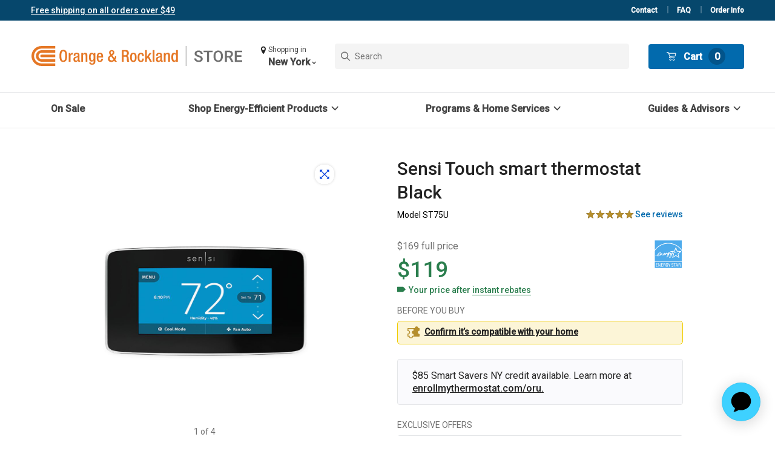

--- FILE ---
content_type: text/html;charset=UTF-8
request_url: https://ny.home.myorustore.com/Smart-Savers/P-EMRSENSIT.html
body_size: 15659
content:

    



<!DOCTYPE html>
<html lang="en">
<head>


<script>
    window.seMarketplace = window.seMarketplace || {};
    window.seMarketplace.site_globals = {"siteId":"ORU","siteName":"My ORU store - New York","utilityName":"O&R","utilityState":"New York","homeURL":"https://ny.home.myorustore.com","disableLogo":false,"cartURL":"https://ny.home.myorustore.com/cart","alertURL":"https://ny.home.myorustore.com/erroralert","supportURL":"https://ny.home.myorustore.com/support/contact.html","instanceType":"production","featureFlags":[{"id":"postPurchaseProgramRecommendationsFeatureFlag","value":false},{"id":"rebateFlowTermsAndConditionsOpen","value":true},{"id":"isMultiOpCo","value":true}],"profferUrl":"https://ny.home.myorustore.com/proffer","primaryColor":"#004970","addOnResetIneligibleUrl":"https://ny.home.myorustore.com/addons-reset","rebateConfigHash":null,"smartyEmbeddedKey":"25021553486248993","isMultiOpCo":true,"OpcoNavigator":{"programConfig":{"programName":"Rockland Electric","programOptions":[{"questionOptions":["home","business"],"region":"New York","siteId":["ORU","ORUSMB"],"display":"New York"},{"questionOptions":[],"region":"New Jersey","siteId":["ORUNJ"],"display":"New Jersey"}]},"content":{"triggerCTA":"Shopping in","upperTitle":"Update your Marketplace","title":"Save with exclusive rebates and offers in your area.","opcoDropdownLabel":"I receive utility services in","optionalQuestionLabel":"I am browsing for my","ctaButtonLabel":"Update marketplace","disclaimer":"Updating these settings will return you to the cart with any available items you previously added."},"autoOpenParam":{"key":"showSelector","value":"true"},"currentSiteConfig":{"location":{"questionOptions":["home","business"],"region":"New York","siteId":["ORU","ORUSMB"],"display":"New York"},"locationType":"home"},"overrides":{"programName":"Rockland Electric"}},"navLogoAltText":null,"defaultZipCode":"{}","isSMB":false}
</script>

<script>
    window.seMarketplace = window.seMarketplace || {};
    window.seMarketplace.attribute_selector = {"filteringAttributes":[]}
</script>

<!--[if gt IE 9]><!-->
<script>//common/scripts.isml</script>

    <script defer type="text/javascript" src="/on/demandware.static/Sites-ORU-Site/-/default/v1768378506600/js/components/default/catalog.js"></script>

    <script defer type="text/javascript" src="//apps.bazaarvoice.com/deployments/simpleenergy/oru/production/en_US/bv.js"></script>

    <script defer type="text/javascript" src="/on/demandware.static/Sites-ORU-Site/-/default/v1768378506600/js/components/default/site.js"></script>

    <script defer type="text/javascript" src="/on/demandware.static/Sites-ORU-Site/-/default/v1768378506600/js/components/default/common.js"></script>


<!--<![endif]-->
<meta charset="UTF-8" />

<meta http-equiv="x-ua-compatible" content="ie=edge" />

<meta name="viewport" content="width=device-width, initial-scale=1" />



    


  <title>Sensi Touch smart thermostat Black | My ORU store - New York</title>


<meta name="description" content="Commerce Cloud Storefront Reference Architecture"/>
<meta name="keywords" content="Commerce Cloud Storefront Reference Architecture"/>






<link rel="icon" type="image/png" href="https://ny.home.myorustore.com/dw/image/v2/BDDP_PRD/on/demandware.static/-/Library-Sites-RefArchSharedLibrary/default/dwbd169ab8/ORU/images/favicon.png?sw=196" sizes="196x196" />
<link rel="icon" type="image/png" href="https://ny.home.myorustore.com/dw/image/v2/BDDP_PRD/on/demandware.static/-/Library-Sites-RefArchSharedLibrary/default/dwbd169ab8/ORU/images/favicon.png?sw=128" sizes="128x128" />
<link rel="icon" type="image/png" href="https://ny.home.myorustore.com/dw/image/v2/BDDP_PRD/on/demandware.static/-/Library-Sites-RefArchSharedLibrary/default/dwbd169ab8/ORU/images/favicon.png?sw=96" sizes="96x96" />
<link rel="icon" type="image/png" href="https://ny.home.myorustore.com/dw/image/v2/BDDP_PRD/on/demandware.static/-/Library-Sites-RefArchSharedLibrary/default/dwbd169ab8/ORU/images/favicon.png?sw=32" sizes="32x32" />
<link rel="icon" type="image/png" href="https://ny.home.myorustore.com/dw/image/v2/BDDP_PRD/on/demandware.static/-/Library-Sites-RefArchSharedLibrary/default/dwbd169ab8/ORU/images/favicon.png?sw=16" sizes="16x16" />





    <meta name="google-site-verification" content="9oBb29pfFAStuxUp7O4F1e8M0LyuYDzbkroWZNejVTI" />







<link rel="stylesheet" href="/on/demandware.static/Sites-ORU-Site/-/default/v1768378506600/css/app.css" />
<link rel="stylesheet" href="/on/demandware.static/Sites-ORU-Site/-/default/v1768378506600/css/components/default/ORU.css" />

<style>
    .se-component--init {
        opacity: 0;
        -webkit-transition: opacity .25s;
        -o-transition: opacity .25s;
        transition: opacity .25s;
    }
    .se-component--show {
        opacity: 1;
    }
    .se-loader {
      width: 100vw;
        height: 100vh;
        display: -webkit-box;
        display: -ms-flexbox;
        display: flex;
        -webkit-box-pack: center;
        -ms-flex-pack: center;
        justify-content: center;
        -webkit-box-align: center;
        -ms-flex-align: center;
        align-items: center;
    }
    @-webkit-keyframes marketplace-loader-spin {
        0% { -webkit-transform: rotate(0deg); transform: rotate(0deg); }
        100% { -webkit-transform: rotate(360deg); transform: rotate(360deg); }
    }
    @keyframes marketplace-loader-spin {
        0% { -webkit-transform: rotate(0deg); transform: rotate(0deg); }
        100% { -webkit-transform: rotate(360deg); transform: rotate(360deg); }
    }
    .se-loader__element {
        border-radius: 50%;
        width: 24px;
        height: 24px;
        position: relative; 
        text-indent: -9999em;
        border-top: 4px solid #cbcbcb;
        border-right: 4px solid #cbcbcb;
        border-bottom: 4px solid #cbcbcb;
        border-left: 4px solid white;
        -webkit-animation: marketplace-loader-spin .75s infinite linear;
        animation: marketplace-loader-spin .75s infinite linear;
    }
    .se-loader__element:after {
        border-radius: 50%;
        width: 24px;
        height: 24px;
    }
</style> 


    <script>
        window.dataLayer = window.dataLayer || [];
    </script>
    <!-- Google Tag Manager -->
    <script>(function(w,d,s,l,i){w[l]=w[l]||[];w[l].push({'gtm.start':
	new Date().getTime(),event:'gtm.js'});var f=d.getElementsByTagName(s)[0],
	j=d.createElement(s),dl=l!='dataLayer'?'&l='+l:'';j.async=true;j.src=
	'https://www.googletagmanager.com/gtm.js?id='+i+dl;f.parentNode.insertBefore(j,f);
	})(window,document,'script','dataLayer','GTM-MR572RS');</script>
    <!-- End Google Tag Manager -->



<link rel="canonical" href="/Thermostats-and-Temperature/I-EMRSENSIT-01-BLCK-XXXX-V2.html"/>

<script type="text/javascript">//<!--
/* <![CDATA[ (head-active_data.js) */
var dw = (window.dw || {});
dw.ac = {
    _analytics: null,
    _events: [],
    _category: "",
    _searchData: "",
    _anact: "",
    _anact_nohit_tag: "",
    _analytics_enabled: "true",
    _timeZone: "Etc/UTC",
    _capture: function(configs) {
        if (Object.prototype.toString.call(configs) === "[object Array]") {
            configs.forEach(captureObject);
            return;
        }
        dw.ac._events.push(configs);
    },
	capture: function() { 
		dw.ac._capture(arguments);
		// send to CQ as well:
		if (window.CQuotient) {
			window.CQuotient.trackEventsFromAC(arguments);
		}
	},
    EV_PRD_SEARCHHIT: "searchhit",
    EV_PRD_DETAIL: "detail",
    EV_PRD_RECOMMENDATION: "recommendation",
    EV_PRD_SETPRODUCT: "setproduct",
    applyContext: function(context) {
        if (typeof context === "object" && context.hasOwnProperty("category")) {
        	dw.ac._category = context.category;
        }
        if (typeof context === "object" && context.hasOwnProperty("searchData")) {
        	dw.ac._searchData = context.searchData;
        }
    },
    setDWAnalytics: function(analytics) {
        dw.ac._analytics = analytics;
    },
    eventsIsEmpty: function() {
        return 0 == dw.ac._events.length;
    }
};
/* ]]> */
// -->
</script>

</head>
<body>

    <!-- Google Tag Manager (noscript) -->
    <noscript><iframe src="https://www.googletagmanager.com/ns.html?id=GTM-MR572RS"
    height="0" width="0" style="display:none;visibility:hidden"></iframe></noscript>
    <!-- End Google Tag Manager (noscript) -->


<div id="se_loader" class="se-loader">
    <span class="se-loader__element" />
</div> 

<div class="se-page" data-action="Product-ShowCache" data-querystring="attribute=default&amp;pid=P-EMRSENSIT" >

	 


	


<div id="slot_skip_to_content" class="se-component--init"></div>

<script>
    window.seMarketplace.slot_skip_to_content = {"buttonText":"Skip to main content"};
</script>
 
	



	 


	


<div id="slot_header_banner" class="se-component--init">
    <ul>
        
            
                <li>[Ljava.lang.Object;@148f0986</li>
            
        
            
                <li>[Ljava.lang.Object;@52c903a2</li>
            
        
    </ul>
</div>

<script>
    window.seMarketplace.slot_header_banner = {"messages":[{"id":"freeShipping","sort":1,"message":"[Free shipping on all orders over $49](https://ny.home.myorustore.com/Support/order-information.html)"}],"supportLinks":[{"id":"contact","sort":0,"display":"Contact","url":"https://ny.home.myorustore.com/support/contact.html","external":false},{"id":"faq","sort":1,"display":"FAQ","url":"https://ny.home.myorustore.com/support/faq.html","external":false},{"id":"orderInfo","sort":2,"display":"Order Info","url":"https://ny.home.myorustore.com/support/order-information.html","external":false}]};
</script>
 
	

	 


	

<script>
    window.seMarketplace.slot_navigation_utility = [{"url":"https://ny.home.myorustore.com","external":false}];
</script>
 
	

<header id="layout_site_header" class="se-component--init">
    <img src="https://ny.home.myorustore.com/on/demandware.static/-/Library-Sites-RefArchSharedLibrary/default/dw2f783f29/ORU/images/logo-header.svg" alt="Commerce Cloud Storefront Reference Architecture" />
    <script>
    window.seMarketplace.search_omnibox = {
        action: 'https://ny.home.myorustore.com/search',
        placeholder: 'Search',
        autoSuggestUrl: 'https://ny.home.myorustore.com/on/demandware.store/Sites-ORU-Site/default/SearchServices-GetSuggestions?q=',
        locale: 'default'
    };
</script>

    Cart: <a href="https://ny.home.myorustore.com/cart" title="View Cart">
    0
</a>

<script>
    window.seMarketplace.cart_mini = {
        quantity: 0,
        url: 'https://ny.home.myorustore.com/cart'
    };
</script>

    <nav>
    <div aria-label="Main menu" role="navigation">
        <ul role="menu">
            
        </ul>
    </div>
</nav>

<script>
    window.seMarketplace.navigation_main = [
    
        {"id":"onSale","name":"On Sale","url":"https://ny.home.myorustore.com/on-sale","isExternal":false,"displayOrder":0,"subGroups":[]},
    
        {"id":"shopEnergyEfficientProducts","name":"Shop Energy-Efficient Products","url":null,"isExternal":false,"displayOrder":2,"subGroups":[{"name":null,"items":["[Thermostats and Temperature](https://ny.home.myorustore.com/Thermostats-and-Temperature/)","[Lighting](https://ny.home.myorustore.com/Lighting/)","[Power Strips](https://ny.home.myorustore.com/Power-Strips/)","[Water Fixtures](https://ny.home.myorustore.com/Water-Fixtures/)","[Smart Home](https://ny.home.myorustore.com/Smart-Home/)","[Air Quality](https://ny.home.myorustore.com/Air-Quality)","[Weatherization](https://ny.home.myorustore.com/Weatherization/)","[Electric Vehicle Chargers](https://ny.home.myorustore.com/Electric-Vehicle-Chargers)","[Portable Power](https://ny.home.myorustore.com/Portable-Power)","[Safety](https://ny.home.myorustore.com/Safety/)"]}]},
    
        {"id":"homeServices","name":"Programs & Home Services","url":null,"isExternal":false,"displayOrder":3,"subGroups":[{"name":null,"items":["[Smart Savers](https://ny.home.myorustore.com/content_drpe_info.html)","[Sealed Comfort Plan](https://sealed.com/homeowner/?utm_source=orange%20and%20rockland&utm_medium=marketplace&utm_campaign=oru_marketplace_comfort{openNewTab})","[Go Solar](https://ny.home.myorustore.com/content_solar_energy.html{openNewTab})","[SmartCharge New York](https://scny.ev.energy/{openNewTab})","[O&R Participating Contractors](https://www.oru.com/en/save-money/participating-contractors{openNewTab})","[Clean Heating & Cooling](https://ny.home.myorustore.com/content_energy_sage.html{openNewTab})"]}]},
    
        {"id":"guidesAdvisors","name":"Guides & Advisors","url":null,"isExternal":false,"displayOrder":4,"subGroups":[{"name":null,"items":["[Save with Rebates and Incentives](https://www.oru.com/en/save-money/rebates-incentives-credits/new-york-customers/incentives-for-residential-customers-ny{openNewTab})","[Clean Heating & Cooling](https://www.oru.com/en/save-money/rebates-incentives-credits/new-york-customers/incentives-for-residential-customers-ny/clean-heating-cooling-with-heat-pumps{openNewTab})","[Heat Pump Guide](https://www.oru.com/en/save-money/rebates-incentives-credits/new-york-customers/incentives-for-residential-customers-ny/clean-heating-cooling-with-heat-pumps/heat-pump-guide{openNewTab})","[EV FAQ](https://www.oru.com/en/our-energy-future/electric-vehicles/new-york/residential-ev-drivers/ev-faqs{openNewTab})"]}]},
    
    ];
</script>

</header>

<script>
    window.seMarketplace.layout_site_header = {
        logo: 'https://ny.home.myorustore.com/on/demandware.static/-/Library-Sites-RefArchSharedLibrary/default/dw2f783f29/ORU/images/logo-header.svg',
    };
</script>

<main id="main" class="se-main">
<div id="error_user_messages"></div>

        

        <script type="application/ld+json">
            {"@context":"https://schema.org","@type":"Product","name":"Sensi Touch smart thermostat Black","productID":"ST75U","description":"ENERGY STAR® has recognized Sensi thermostats as Partner of the Year for 2021 & 2020!¹ This award is the highest level of recognition by the U.S. Environmental Protection Agency for achievements in energy efficiency. With your Sensi smart thermostat, you can save about 23% of HVAC energy consumption with features like flexible scheduling, geofencing and remote access using your smartphone, tablet or PC.\r\n\r\n¹ Sensi Honored as Energy Star Partner of the Year, [2021](https://www.epa.gov/newsrelease","url":"https://ny.home.myorustore.com/Thermostats-and-Temperature/I-EMRSENSIT-01-BLCK-XXXX-V2.html","image":"https://ny.home.myorustore.com/dw/image/v2/BDDP_PRD/on/demandware.static/-/Sites-masterCatalog/default/dwb33c3928/Products/I-EMRSENSIT-01-BLCK-XXXX-V1.jpg?sw=800&sh=800","brand":"Sensi","offers":[{"@type":"Offer","price":"119.00","priceCurrency":"USD","itemCondition":"https://schema.org/NewCondition","availability":"https://schema.org/InStock"}]}
        </script>

        <script>
        window.seMarketplace.product = {"comparisonProducts":[{"uuid":"5781a1f508e10291d2a3ba1af2","id":"I-EMRSENSIP-01-WHIT-XXXX-V2","productName":"Sensi smart thermostat","productType":"variant","brand":"Sensi","price":{"sales":{"value":129,"currency":"USD","formatted":"$129.00","decimalPrice":"129.00"},"list":null},"renderedPrice":"\n\n\n\n    <div class=\"price\">\n        \n        <span>\n    \n\n    \n\n    \n    \n        <meta itemprop=\"priceCurrency\" content=\"USD\" />\n        <span class=\"sales\">\n            \n            \n            \n                <span class=\"value\" itemprop=\"price\" content=\"129.00\">\n            \n            \n$129.00\n\n\n            </span>\n            \n        </span>\n    \n</span>\n\n    </div>\n\n\n","images":{"productTile":[{"alt":"Sensi smart thermostat","url":"https://ny.home.myorustore.com/dw/image/v2/BDDP_PRD/on/demandware.static/-/Sites-masterCatalog/default/dwda6cea06/Products/I-EMRSENSIP-01-WHIT-XXXX-V1.jpg?sw=400&sh=400","title":"Sensi smart thermostat"}]},"rating":3.4,"productUrl":"https://ny.home.myorustore.com/Thermostats-and-Temperature/I-EMRSENSIP-01-WHIT-XXXX-V2.html","attributes":[{"ID":"storefrontAttributes","name":"Storefront Attributes","attributes":[{"id":"energyStar","label":"Energy Star","value":["Yes"]},{"id":"waterSense","label":"Water Sense","value":["No"]},{"id":"mediaFeature","label":"Media Feature","value":["pF1crCybuek"]},{"id":"showInfoBannerInMediaFeature","label":"Show PDP Info Banner in Media Feature","value":[false]},{"id":"mediaFeatureText","label":"Media Feature Markdown","value":[{}]},{"id":"mediaFeatureDisclaimer","label":"Media Feature Disclaimer (JSON)","value":["{\r\n  \"icon\": \"install\",\r\n  \"title\": \"Get Up and Running: How to Install\",\r\n  \"description\": \"For more help installing:\\n\\n**[View Sensi Smart thermostat installation guide](https://9c580f1bae99d6451e8b-d36fcf9b0d0f0bc8b4683afb80631f1e.ssl.cf1.rackcdn.com/Sensi/R-5020_Sensi_Install_Guide.pdf{openNewTab})**\\n\\nCall Sensi Wi-Fi Thermostat Customer Support at 1-888-605-7131\"\r\n}"]},{"id":"onSale","label":"On Sale","value":[false]},{"id":"detailsInfoBanner","label":"PDP Info Banner","value":[{}]},{"id":"showInfoBannerInDetails","label":"Show PDP Info Banner in Product Details","value":[true]},{"id":"dlcCertified","label":"DLC Certified","value":["No"]}]},{"ID":"thermostat","name":"Thermostats-specific Attributes","attributes":[{"id":"cWireRequired","label":"C-wire required","value":["No"]},{"id":"thermostatFeatures","label":"Features","value":["Alerts and reminders","Connects to Wi-Fi","Location-based triggers","Provides energy usage report","Flexible scheduling","Vacation mode"]}]},{"ID":"Thermostat Features","name":"Thermostat Features","attributes":[{"id":"brand","label":"Brand","value":["Sensi"]},{"id":"thermostatFeatures","label":"Features","value":["Alerts and reminders","Connects to Wi-Fi","Location-based triggers","Provides energy usage report","Flexible scheduling","Vacation mode"]},{"id":"cWireRequired","label":"C-wire required","value":["No"]},{"id":"manufacturerWarranty","label":"Manufacturer Warranty","value":["3 Years"]}]}],"rebates":{"min":{"value":5,"formatted":"$5.00"},"max":{"value":50,"formatted":"$50.00"},"minRebatedPrice":{"value":79,"formatted":"$79.00"},"maxRebatedPrice":{"value":124,"formatted":"$124.00"},"label":"instant rebates","tooltip":"## Rebate details\n\n\n\n### The Smart Thermostat Rebate  \nRebate of up to $50 available to NY Residential O&R gas, electric and dual-fuel customers whose thermostat controls natural gas heating. \n\n $5 available to NY Residential O&R electric and dual-fuel customers whose thermostat controls central A/C.  \n\n*Limit: one rebate per customer, every two years.*\n\n***To apply for rebates, please continue to checkout. We will inform you of your eligibility before you complete your purchase.***"},"rebatePrice":{"sales":{"value":79,"currency":"USD","formatted":"$79.00","decimalPrice":"79.00"},"list":null},"attributeGroups":{"storefrontAttributes":{"energyStar":{"id":"energyStar","value":["Yes"],"label":"Energy Star"},"waterSense":{"id":"waterSense","value":["No"],"label":"Water Sense"},"mediaFeature":{"id":"mediaFeature","value":["pF1crCybuek"],"label":"Media Feature"},"showInfoBannerInMediaFeature":{"id":"showInfoBannerInMediaFeature","value":[false],"label":"Show PDP Info Banner in Media Feature"},"mediaFeatureText":{"id":"mediaFeatureText","value":["### Before You Buy: Check if Your Equipment is Compatible\r\n\r\n### What is a C-Wire?\r\n \r\nA C-wire (common wire) is required for most HVACs. A C-wire is a low voltage power wire that many modern thermostats require for their features to work. Many older homes don’t have a C-wire because mercury and battery-powered thermostats didn’t require one. Therefore, it is important that you make sure your HVAC system is compatible with Sensi's thermostat.\r\n \r\nFor the Sensi Classic Thermostat, a C-wire is required for heat only systems, cool only systems and heat pump without auxiliary heat. Two AA batteries (included) provide backup power that can last for months. However, if you have a C-wire, it is recommended that you connect it. [**Check compatibility with your HVAC system**](https://manager.sensicomfort.com/redirectpages/wirepicker/wire-picker.html{openNewTab}) before purchasing. You can also hire an HVAC contractor to help you install the C-wire and the thermostat.\r\n \r\n**This thermostat is not compatible with electric baseboard heating systems.**"],"label":"Media Feature Markdown"},"mediaFeatureDisclaimer":{"id":"mediaFeatureDisclaimer","value":[{"icon":"install","title":"Get Up and Running: How to Install","description":"For more help installing:\n\n**[View Sensi Smart thermostat installation guide](https://9c580f1bae99d6451e8b-d36fcf9b0d0f0bc8b4683afb80631f1e.ssl.cf1.rackcdn.com/Sensi/R-5020_Sensi_Install_Guide.pdf{openNewTab})**\n\nCall Sensi Wi-Fi Thermostat Customer Support at 1-888-605-7131"}],"label":"Media Feature Disclaimer (JSON)"},"onSale":{"id":"onSale","value":[false],"label":"On Sale"},"detailsInfoBanner":{"id":"detailsInfoBanner","value":["$85 Smart Savers NY credit available. Learn more at [enrollmythermostat.com/oru.](https://enrollmythermostat.com/oru/{openNewTab})"],"label":"PDP Info Banner"},"showInfoBannerInDetails":{"id":"showInfoBannerInDetails","value":[true],"label":"Show PDP Info Banner in Product Details"},"dlcCertified":{"id":"dlcCertified","value":["No"],"label":"DLC Certified"}},"thermostat":{"cWireRequired":{"id":"cWireRequired","value":["No"],"label":"C-wire required"},"thermostatFeatures":{"id":"thermostatFeatures","value":["Alerts and reminders","Connects to Wi-Fi","Location-based triggers","Provides energy usage report","Flexible scheduling","Vacation mode"],"label":"Features"}},"Thermostat Features":{"brand":{"id":"brand","value":["Sensi"],"label":"Brand"},"thermostatFeatures":{"id":"thermostatFeatures","value":["Alerts and reminders","Connects to Wi-Fi","Location-based triggers","Provides energy usage report","Flexible scheduling","Vacation mode"],"label":"Features"},"cWireRequired":{"id":"cWireRequired","value":["No"],"label":"C-wire required"},"manufacturerWarranty":{"id":"manufacturerWarranty","value":["3 Years"],"label":"Manufacturer Warranty"}}},"ratingSummary":{"count":948,"value":4.8745,"range":5,"anchor":"#product_reviews"}}],"comparisonAttributes":["thermostatFeatures","cWireRequired","manufacturerWarranty"],"uuid":"cea670e46ad9f1be100992882c","id":"I-EMRSENSIT-01-BLCK-XXXX-V2","productName":"Sensi Touch smart thermostat Black","productType":"variant","brand":"Sensi","price":{"sales":{"value":169,"currency":"USD","formatted":"$169.00","decimalPrice":"169.00"},"list":null},"renderedPrice":"\n\n\n\n    <div class=\"price\">\n        \n        <span>\n    \n\n    \n\n    \n    \n        <meta itemprop=\"priceCurrency\" content=\"USD\" />\n        <span class=\"sales\">\n            \n            \n            \n                <span class=\"value\" itemprop=\"price\" content=\"169.00\">\n            \n            \n$169.00\n\n\n            </span>\n            \n        </span>\n    \n</span>\n\n    </div>\n\n\n","images":{"productLarge":[{"alt":"Sensi Touch smart thermostat Black","url":"https://ny.home.myorustore.com/dw/image/v2/BDDP_PRD/on/demandware.static/-/Sites-masterCatalog/default/dwb33c3928/Products/I-EMRSENSIT-01-BLCK-XXXX-V1.jpg?sw=800&sh=800","title":"Sensi Touch smart thermostat Black"},{"alt":"Sensi Touch smart thermostat Black","url":"https://ny.home.myorustore.com/dw/image/v2/BDDP_PRD/on/demandware.static/-/Sites-masterCatalog/default/dwb87f1c15/Products/CarouselImages/EmersonSensiTouchThermostat/I-EMRSENSIT-01-BLCK-XXXX-V2-carousel-4.jpg?sw=800&sh=800","title":"Sensi Touch smart thermostat Black"},{"alt":"Sensi Touch smart thermostat Black","url":"https://ny.home.myorustore.com/dw/image/v2/BDDP_PRD/on/demandware.static/-/Sites-masterCatalog/default/dw19932799/Products/CarouselImages/EmersonSensiTouchThermostat/I-EMRSENSIT-01-SILV-XXXX-V1-carousel-8.png?sw=800&sh=800","title":"Sensi Touch smart thermostat Black"},{"alt":"Sensi Touch smart thermostat Black","url":"https://ny.home.myorustore.com/dw/image/v2/BDDP_PRD/on/demandware.static/-/Sites-masterCatalog/default/dwb9b09471/Products/CarouselImages/EmersonSensiTouchThermostat/I-EMRSENSIT-01-BLCK-XXXX-V2-carousel-5.jpg?sw=800&sh=800","title":"Sensi Touch smart thermostat Black"}],"productSmall":[{"alt":"Sensi Touch smart thermostat Black","url":"https://ny.home.myorustore.com/dw/image/v2/BDDP_PRD/on/demandware.static/-/Sites-masterCatalog/default/dwb33c3928/Products/I-EMRSENSIT-01-BLCK-XXXX-V1.jpg?sw=140&sh=140","title":"Sensi Touch smart thermostat Black"},{"alt":"Sensi Touch smart thermostat Black","url":"https://ny.home.myorustore.com/dw/image/v2/BDDP_PRD/on/demandware.static/-/Sites-masterCatalog/default/dwb87f1c15/Products/CarouselImages/EmersonSensiTouchThermostat/I-EMRSENSIT-01-BLCK-XXXX-V2-carousel-4.jpg?sw=140&sh=140","title":"Sensi Touch smart thermostat Black"},{"alt":"Sensi Touch smart thermostat Black","url":"https://ny.home.myorustore.com/dw/image/v2/BDDP_PRD/on/demandware.static/-/Sites-masterCatalog/default/dw19932799/Products/CarouselImages/EmersonSensiTouchThermostat/I-EMRSENSIT-01-SILV-XXXX-V1-carousel-8.png?sw=140&sh=140","title":"Sensi Touch smart thermostat Black"},{"alt":"Sensi Touch smart thermostat Black","url":"https://ny.home.myorustore.com/dw/image/v2/BDDP_PRD/on/demandware.static/-/Sites-masterCatalog/default/dwb9b09471/Products/CarouselImages/EmersonSensiTouchThermostat/I-EMRSENSIT-01-BLCK-XXXX-V2-carousel-5.jpg?sw=140&sh=140","title":"Sensi Touch smart thermostat Black"}],"productTile":[{"alt":"Sensi Touch smart thermostat Black","url":"https://ny.home.myorustore.com/dw/image/v2/BDDP_PRD/on/demandware.static/-/Sites-masterCatalog/default/dwb33c3928/Products/I-EMRSENSIT-01-BLCK-XXXX-V1.jpg?sw=400&sh=400","title":"Sensi Touch smart thermostat Black"},{"alt":"Sensi Touch smart thermostat Black","url":"https://ny.home.myorustore.com/dw/image/v2/BDDP_PRD/on/demandware.static/-/Sites-masterCatalog/default/dwb87f1c15/Products/CarouselImages/EmersonSensiTouchThermostat/I-EMRSENSIT-01-BLCK-XXXX-V2-carousel-4.jpg?sw=400&sh=400","title":"Sensi Touch smart thermostat Black"},{"alt":"Sensi Touch smart thermostat Black","url":"https://ny.home.myorustore.com/dw/image/v2/BDDP_PRD/on/demandware.static/-/Sites-masterCatalog/default/dw19932799/Products/CarouselImages/EmersonSensiTouchThermostat/I-EMRSENSIT-01-SILV-XXXX-V1-carousel-8.png?sw=400&sh=400","title":"Sensi Touch smart thermostat Black"},{"alt":"Sensi Touch smart thermostat Black","url":"https://ny.home.myorustore.com/dw/image/v2/BDDP_PRD/on/demandware.static/-/Sites-masterCatalog/default/dwb9b09471/Products/CarouselImages/EmersonSensiTouchThermostat/I-EMRSENSIT-01-BLCK-XXXX-V2-carousel-5.jpg?sw=400&sh=400","title":"Sensi Touch smart thermostat Black"}]},"selectedQuantity":1,"minOrderQuantity":1,"maxOrderQuantity":10,"variationAttributes":[{"attributeId":"color","displayName":"Color","id":"color","swatchable":true,"values":[{"id":"Silver","description":"Silver","displayValue":"Silver","value":"Silver","selected":false,"selectable":true,"url":"https://ny.home.myorustore.com/on/demandware.store/Sites-ORU-Site/default/Product-Variation?dwvar_P-EMRSENSIT_color=Silver&pid=P-EMRSENSIT&quantity=1","images":{"variationSwatch":[{"alt":"Sensi Touch smart thermostat","url":"https://ny.home.myorustore.com/dw/image/v2/BDDP_PRD/on/demandware.static/-/Sites-masterCatalog/default/dw3276edda/Products/I-GOOHUBMAX-01-CHLK-XXXX-V1_swatch.jpg?sw=48&sh=48","title":"Sensi Touch smart thermostat"}],"productLarge":[{"alt":"Sensi Touch smart thermostat","url":"https://ny.home.myorustore.com/dw/image/v2/BDDP_PRD/on/demandware.static/-/Sites-masterCatalog/default/dwc06f0624/Products/I-EMRSENSIT-01-SILV-XXXX-V1.jpg?sw=800&sh=800","title":"Sensi Touch smart thermostat"}]}},{"id":"Black","description":"Black","displayValue":"Black","value":"Black","selected":true,"selectable":true,"url":"https://ny.home.myorustore.com/on/demandware.store/Sites-ORU-Site/default/Product-Variation?dwvar_P-EMRSENSIT_color=Black&pid=P-EMRSENSIT&quantity=1","images":{"variationSwatch":[{"alt":"Sensi Touch smart thermostat","url":"https://ny.home.myorustore.com/dw/image/v2/BDDP_PRD/on/demandware.static/-/Sites-masterCatalog/default/dwd9123d76/Products/I-EMRSENSIT-01-BLCK-XXXX-V1_swatch.jpg?sw=48&sh=48","title":"Sensi Touch smart thermostat"}],"productLarge":[{"alt":"Sensi Touch smart thermostat","url":"https://ny.home.myorustore.com/dw/image/v2/BDDP_PRD/on/demandware.static/-/Sites-masterCatalog/default/dwb33c3928/Products/I-EMRSENSIT-01-BLCK-XXXX-V1.jpg?sw=800&sh=800","title":"Sensi Touch smart thermostat"}]}}]}],"longDescription":"### Save About 23% on HVAC Energy⁴\r\nThe Sensi thermostat helps you save on your HVAC energy costs, with features like geofencing, 7-day flexible scheduling, remote access and in-app system usage. Use [Sensi's Savings Calculator](https://sensi.copeland.com/en-us/savings{openNewTab}) to estimate how much you could save in your own home.\r\n \r\n### Install in 30 Minutes or Less⁵\r\nUse the built-in level and step-by-step app instructions for a quick installation. Skip any extra work painting or patching the wall thanks to the standard thermostat size.\r\n\r\n### Extensive Compatibility\r\nWorks with the HVAC equipment found in most homes—a C-wire is required for heat-only, cool-only and heat pump systems. Check system and router compatibility at [sensi.copeland.com/compatibility](https://sensi.copeland.com/en-us/support/compatibility{openNewTab}).\r\n \r\n**This thermostat is not compatible with electric baseboard heating systems.**\r\n \r\n### Smart Home Compatible\r\nWorks with Amazon Alexa, Google Assistant, Apple HomeKit (C-wire required) and Samsung SmartThings smart home platforms.\r\n \r\n### Usage Reports\r\nMonitor current day and historical heating, cooling and fan runtimes right in the app.\r\n \r\n### Control From Anywhere\r\nRemotely control your home comfort from your smartphone or tablet using the Sensi mobile app for Android and iOS devices.\r\n \r\n### Filter Reminders & Smart Alerts\r\nReceive a notification when it’s time to change your filter with service reminders. Detect extreme temperatures and humidity levels in your home with smart alerts.\r\n\r\n### Circulating Fan \r\nHelps maximize comfort and balance temperature throughout your home by increasing air circulation.\r\n\r\n⁴ Energy savings are calculated by comparing operation time for a nationwide sample of Sensi users with temperature adjustments averaging 4° in comparison to users with no adjustments. Savings vary based on equipment type/condition, insulation, climate & temperature adjustment size/frequency.\r\n\r\n⁵ Based on survey results of 2120 respondents that purchased and installed a Sensi thermostat in 2018, approximately 70% reported installing in 30 minutes or less. Adding a common wire may impact installation time.","shortDescription":"ENERGY STAR® has recognized Sensi thermostats as Partner of the Year for 2021 & 2020!¹ This award is the highest level of recognition by the U.S. Environmental Protection Agency for achievements in energy efficiency. With your Sensi smart thermostat, you can save about 23% of HVAC energy consumption with features like flexible scheduling, geofencing and remote access using your smartphone, tablet or PC.\r\n\r\n¹ Sensi Honored as Energy Star Partner of the Year, [2021](https://www.epa.gov/newsreleases/epa-honors-four-2021-energy-starr-partner-year-award-winners-missouri{openNewTab}) & [2020](https://www.epa.gov/newsreleases/epa-honors-four-2021-energy-starr-partner-year-award-winners-missouri{openNewTab})  \r\n\r\n\r\n&nbsp;\r\n### In the box\r\n\r\n* Sensi Touch smart thermostat\r\n* Thermostat base\r\n* Mounting hardware\r\n* Welcome guide with Sensi security code\r\n* Installation guide\r\n* Wire labels\r\n* Furnace jumper wire (optional for installation)","specifications":"| Dimensions | (H x W x D) 3.4 in. x 5.625 in. x 1.00 in. |\r\n| Weight | 0.95 lbs |\r\n| Thermostat Guard | F29-0198 |\r\n| Wallplate | (H x W) 4.50 in. x 6.75 in.|\r\n| Display | 4.3 in. Color in. LCD Screen |\r\n| Control Type | Touch Screen |\r\n| Thermostat Colors | Black, Silver |\r\n| Wallplate Colors | Black (SA5B), Silver (SA5S) |\r\n| Compatibility | Compatible with single-stage and multi-stage systems (gas, oil, electric), single- and multi-stage heat pumps, heat-only, and cool-only systems. Millivolt compatible. |\r\n| Operating System Compatibility | Apple iOS, Apple iPadOS, Android |\r\n| Application Compatibility | Amazon Alexa, Android, App Control, Apple HomeKit, Google Home, Samsung SmartThings, Touch Control, Voice Control |\r\n| Performance Features | Programmable Fan (PF), Comfort Circulating Fan (CC), Filter Change Reminder, Energy Mgt. Recovery/Early Start, Total Keypad Lockout (T), Partial Keypad Lockout (P), Set-Point Temperature Limits, Adjustable Min/Max, Backlight with Key Press, Continuous Backlight |\r\n| Logic & Control Features  | Dual Fuel Heat, Pump Control, Logic (L), Outdoor Sensor (O) Remote S |\r\n| Electrical Rating | 20 to 30 VAC, 50/60 Hz, 1.5 Amps Maximum per Terminal, 2.5 Amps Maximum (All Terminals Combined) |\r\n| Temperature Control | Smart/Remote Programmable |\r\n| Temperature Set-Point Limits | Adjustable Min/Max |\r\n| Sensor Detector Type | Remote Sensor Options, Indoor (I), Outdoor (O) |\r\n| Program Options | 7 day, 24 hour, 5-1-1 day, 5-2 day, Geofencing |\r\n| Periods Per Day | 8 Max |\r\n| System Stages | Single Stage: Max 1/1, Multi-Stage: Max 2/2, Heat Pump: Max 4/2 |\r\n| System Type | Universal: Single Stage, Multi-Stage, Heat Pump |\r\n| Connectivity | Wi-F 2.4GHz Connected |\r\n| Security | Setpoint Temp Limits, Auto-Away Mode, Total Keypad Lockout |\r\n| Temperature Range  | 45°–99°F (7°–37°C)  |\r\n| Display Temperature Range    | 32°–99°F (0°–37°C)  |\r\n| Aux Heat Sensitivity Temperature Range| Fast 0.5°F, Med 0.75°F, Slow 1.9°F |\r\n| Cool Sensitivity Temperature Range| Fast 0.9°F, Med 1.2°F, Slow 1.7°F |\r\n| Heat Pump Temperature Range| Fast 0.9°F, Med 1.2°F, Slow 1.7°F |\r\n| Heat (Gas/Oil/Electric) Temperature Range |  Fast 0.5°F, Med 0.75°F, Slow 1.9°F |\r\n| Operating Ambient Range  | 32°–105°F (0°–41°C)   |\r\n| Humidity Control  | Humidify (H), Dehumidify (D) |\r\n| Operating Humidity Range  | 0%–90% RH (non-condensing) |\r\n| Storage Humidity Range  | −20° to 150°F (−29° to 65°C), 0%–90% RH (non-condensing) |\r\n| Applications | Gas, Oil, Electric, 3-Wire Zone Valve, Millivolt Compatible, Economizer |\r\n| Power Source | Battery (B), Hardwire (24v), Common (H), Power Sharing (PS) |\r\n| Wire Configuration  | 3 Wire Zone Valve, C-Wire  |\r\n| Wire Terminals  | RC, RH, C, W/E, W2, Y, Y2/*, O/B, G, L  |\r\n| Certifications | ENERGY STAR® Certified, Title 24 Compliant, California Prop 65 Compliant |\r\n| UPC | 786710554841 |\r\n| Warranty | Three (3) Year Limited Warranty |","warranty":"**Manufacturer’s Warranty - Parts**   \r\nThree (3) Year Limited  \r\n\r\n**Manufacturer’s Warranty - Labor**   \r\nNot Applicable \r\n\r\n### More Details\r\n[Sensi Touch smart thermostat 3 Year Limited Warranty](https://sensi.copeland.com/en-us/legal/sensi-warranty{openNewTab})","rating":5,"promotions":[],"attributes":[{"ID":"storefrontAttributes","name":"Storefront Attributes","attributes":[{"id":"energyStar","label":"Energy Star","value":["Yes"]},{"id":"waterSense","label":"Water Sense","value":["No"]},{"id":"mediaFeature","label":"Media Feature","value":["6jzdI4OOjSk"]},{"id":"mediaFeatureText","label":"Media Feature Markdown","value":[{}]},{"id":"mediaFeatureDisclaimer","label":"Media Feature Disclaimer (JSON)","value":["{\r\n  \"icon\": \"install\",\r\n  \"title\": \"Get Up and Running: How to Install\",\r\n  \"description\": \"For more help installing:\\n\\n**[View Sensi Touch Smart thermostat installation guide](https://www.copeland.com/documents/sensi-touch-smart-thermostat-installation-guide-en-us-4980082.pdf{openNewTab})**\\n\\nCall Sensi Wi-Fi Thermostat Customer Support at 1-888-605-7131\"\r\n}"]},{"id":"onSale","label":"On Sale","value":[false]},{"id":"detailsInfoBannerTheme","label":"PDP Info Banner Theme","value":["None"]},{"id":"detailsInfoBanner","label":"PDP Info Banner","value":[{}]},{"id":"showInfoBannerInDetails","label":"Show PDP Info Banner in Product Details","value":[true]},{"id":"dlcCertified","label":"DLC Certified","value":["No"]}]},{"ID":"thermostat","name":"Thermostats-specific Attributes","attributes":[{"id":"cWireRequired","label":"C-wire required","value":["Yes"]},{"id":"thermostatFeatures","label":"Features","value":["Alerts and reminders","Connects to Wi-Fi","Color display","Location-based triggers","Provides energy usage report","Flexible scheduling","Vacation mode"]}]},{"ID":"Thermostat Features","name":"Thermostat Features","attributes":[{"id":"brand","label":"Brand","value":["Sensi"]},{"id":"thermostatFeatures","label":"Features","value":["Alerts and reminders","Connects to Wi-Fi","Color display","Location-based triggers","Provides energy usage report","Flexible scheduling","Vacation mode"]},{"id":"cWireRequired","label":"C-wire required","value":["Yes"]},{"id":"manufacturerWarranty","label":"Manufacturer Warranty","value":["3 Years"]}]}],"availability":{"messages":["In Stock"],"inStockDate":null},"available":true,"quantities":[{"value":"1","selected":true,"url":"/on/demandware.store/Sites-ORU-Site/default/Product-Variation?pid=I-EMRSENSIT-01-BLCK-XXXX-V2&quantity=1"},{"value":"2","selected":false,"url":"/on/demandware.store/Sites-ORU-Site/default/Product-Variation?pid=I-EMRSENSIT-01-BLCK-XXXX-V2&quantity=2"},{"value":"3","selected":false,"url":"/on/demandware.store/Sites-ORU-Site/default/Product-Variation?pid=I-EMRSENSIT-01-BLCK-XXXX-V2&quantity=3"},{"value":"4","selected":false,"url":"/on/demandware.store/Sites-ORU-Site/default/Product-Variation?pid=I-EMRSENSIT-01-BLCK-XXXX-V2&quantity=4"},{"value":"5","selected":false,"url":"/on/demandware.store/Sites-ORU-Site/default/Product-Variation?pid=I-EMRSENSIT-01-BLCK-XXXX-V2&quantity=5"},{"value":"6","selected":false,"url":"/on/demandware.store/Sites-ORU-Site/default/Product-Variation?pid=I-EMRSENSIT-01-BLCK-XXXX-V2&quantity=6"},{"value":"7","selected":false,"url":"/on/demandware.store/Sites-ORU-Site/default/Product-Variation?pid=I-EMRSENSIT-01-BLCK-XXXX-V2&quantity=7"},{"value":"8","selected":false,"url":"/on/demandware.store/Sites-ORU-Site/default/Product-Variation?pid=I-EMRSENSIT-01-BLCK-XXXX-V2&quantity=8"},{"value":"9","selected":false,"url":"/on/demandware.store/Sites-ORU-Site/default/Product-Variation?pid=I-EMRSENSIT-01-BLCK-XXXX-V2&quantity=9"},{"value":"10","selected":false,"url":"/on/demandware.store/Sites-ORU-Site/default/Product-Variation?pid=I-EMRSENSIT-01-BLCK-XXXX-V2&quantity=10"}],"sizeChartId":null,"primaryCategory":"smartSavers","primaryCategoryName":"Smart Savers","selectedProductUrl":"/Smart-Savers/P-EMRSENSIT.html?dwopt_I-EMRSENSIT-01-BLCK-XXXX-V2_programEnrollment=NONE&dwvar_P-EMRSENSIT_color=Black&pid=I-EMRSENSIT-01-BLCK-XXXX-V2&quantity=undefined","readyToOrder":true,"online":true,"pageTitle":null,"pageDescription":null,"pageKeywords":null,"pageMetaTags":[{}],"template":null,"dropshipper":"Ingram Micro DropShip","rebates":{"min":{"value":5,"formatted":"$5.00"},"max":{"value":50,"formatted":"$50.00"},"minRebatedPrice":{"value":119,"formatted":"$119.00"},"maxRebatedPrice":{"value":164,"formatted":"$164.00"},"label":"instant rebates","tooltip":"## Rebate details\n\n\n\n### The Smart Thermostat Rebate  \nRebate of up to $50 available to NY Residential O&R gas, electric and dual-fuel customers whose thermostat controls natural gas heating. \n\n $5 available to NY Residential O&R electric and dual-fuel customers whose thermostat controls central A/C.  \n\n*Limit: one rebate per customer, every two years.*\n\n***To apply for rebates, please continue to checkout. We will inform you of your eligibility before you complete your purchase.***"},"rebatePrice":{"sales":{"value":119,"currency":"USD","formatted":"$119.00","decimalPrice":"119.00"},"list":null},"attributeGroups":{"storefrontAttributes":{"energyStar":{"id":"energyStar","value":["Yes"],"label":"Energy Star"},"waterSense":{"id":"waterSense","value":["No"],"label":"Water Sense"},"mediaFeature":{"id":"mediaFeature","value":["6jzdI4OOjSk"],"label":"Media Feature"},"mediaFeatureText":{"id":"mediaFeatureText","value":["### Before You Buy: Check if Your Equipment is Compatible\r\n\r\n### What is a C-Wire?\r\n \r\nA C-wire (common wire) is required for most HVACs. A C-wire is a low voltage power wire that many modern thermostats require for their features to work. Many older homes don’t have a C-wire because mercury and battery-powered thermostats didn’t require one. Therefore, it is important that you make sure your HVAC system is compatible with Sensi's thermostat.\r\n \r\nFor the Sensi Touch Smart Thermostat With Color Touchscreen, a *C-wire will always be required*. [**Check compatibility with your HVAC system**](https://manager.sensicomfort.com/redirectpages/wirepicker/wire-picker.html{openNewTab}) before purchasing. You can also hire an HVAC contractor to help you install the C-wire and the thermostat.\r\n\r\n**This thermostat is not compatible with electric baseboard heating systems.**"],"label":"Media Feature Markdown"},"mediaFeatureDisclaimer":{"id":"mediaFeatureDisclaimer","value":[{"icon":"install","title":"Get Up and Running: How to Install","description":"For more help installing:\n\n**[View Sensi Touch Smart thermostat installation guide](https://www.copeland.com/documents/sensi-touch-smart-thermostat-installation-guide-en-us-4980082.pdf{openNewTab})**\n\nCall Sensi Wi-Fi Thermostat Customer Support at 1-888-605-7131"}],"label":"Media Feature Disclaimer (JSON)"},"onSale":{"id":"onSale","value":[false],"label":"On Sale"},"detailsInfoBannerTheme":{"id":"detailsInfoBannerTheme","value":["None"],"label":"PDP Info Banner Theme"},"detailsInfoBanner":{"id":"detailsInfoBanner","value":["$85 Smart Savers NY credit available. Learn more at [enrollmythermostat.com/oru.](https://enrollmythermostat.com/oru/{openNewTab})"],"label":"PDP Info Banner"},"showInfoBannerInDetails":{"id":"showInfoBannerInDetails","value":[true],"label":"Show PDP Info Banner in Product Details"},"dlcCertified":{"id":"dlcCertified","value":["No"],"label":"DLC Certified"}},"thermostat":{"cWireRequired":{"id":"cWireRequired","value":["Yes"],"label":"C-wire required"},"thermostatFeatures":{"id":"thermostatFeatures","value":["Alerts and reminders","Connects to Wi-Fi","Color display","Location-based triggers","Provides energy usage report","Flexible scheduling","Vacation mode"],"label":"Features"}},"Thermostat Features":{"brand":{"id":"brand","value":["Sensi"],"label":"Brand"},"thermostatFeatures":{"id":"thermostatFeatures","value":["Alerts and reminders","Connects to Wi-Fi","Color display","Location-based triggers","Provides energy usage report","Flexible scheduling","Vacation mode"],"label":"Features"},"cWireRequired":{"id":"cWireRequired","value":["Yes"],"label":"C-wire required"},"manufacturerWarranty":{"id":"manufacturerWarranty","value":["3 Years"],"label":"Manufacturer Warranty"}}},"catalogData":{"locale":"en_US","catalogProducts":[{"productId":"ORU-I-EMRSENSIT-01-BLCK-XXXX-V2","productName":"Sensi Touch smart thermostat Black","productDescription":"ENERGY STAR® has recognized Sensi thermostats as Partner of the Year for 2021 & 2020!¹ This award is the highest level of recognition by the U.S. Environmental Protection Agency for achievements in energy efficiency. With your Sensi smart thermostat, you can save about 23% of HVAC energy consumption with features like flexible scheduling, geofencing and remote access using your smartphone, tablet or PC.\r\n\r\n¹ Sensi Honored as Energy Star Partner of the Year, [2021](https://www.epa.gov/newsreleases/epa-honors-four-2021-energy-starr-partner-year-award-winners-missouri{openNewTab}) & [2020](https://www.epa.gov/newsreleases/epa-honors-four-2021-energy-starr-partner-year-award-winners-missouri{openNewTab})  \r\n\r\n\r\n&nbsp;\r\n### In the box\r\n\r\n* Sensi Touch smart thermostat\r\n* Thermostat base\r\n* Mounting hardware\r\n* Welcome guide with Sensi security code\r\n* Installation guide\r\n* Wire labels\r\n* Furnace jumper wire (optional for installation)","productImageURL":"https://ny.home.myorustore.com/dw/image/v2/BDDP_PRD/on/demandware.static/-/Sites-masterCatalog/default/dwb33c3928/Products/I-EMRSENSIT-01-BLCK-XXXX-V1.jpg?sw=800&sh=800","productPageURL":"https://ny.home.myorustore.com/Thermostats-and-Temperature/I-EMRSENSIT-01-BLCK-XXXX-V2.html","brandName":"Sensi","categoryPath":[{"id":"smartSavers","name":"Smart Savers"}],"upcs":["0786710559686","0786710559686","0786710562952"],"manufacturerPartNumbers":[],"eans":[],"isbns":[],"modelNumbers":[],"family":"ORU-P-EMRSENSIT","inactive":false},{"productId":"ORU-I-EMRSENSIT-01-SILV-XXXX-V2","productName":"Sensi Touch smart thermostat Silver","productDescription":"ENERGY STAR® has recognized Sensi thermostats as Partner of the Year for 2021 & 2020!¹ This award is the highest level of recognition by the U.S. Environmental Protection Agency for achievements in energy efficiency. With your Sensi smart thermostat, you can save about 23% of HVAC energy consumption with features like flexible scheduling, geofencing and remote access using your smartphone, tablet or PC.\r\n\r\n¹ Sensi Honored as Energy Star Partner of the Year, [2021](https://www.epa.gov/newsreleases/epa-honors-four-2021-energy-starr-partner-year-award-winners-missouri{openNewTab}) & [2020](https://www.epa.gov/newsreleases/epa-honors-four-2021-energy-starr-partner-year-award-winners-missouri{openNewTab})  \r\n\r\n\r\n&nbsp;\r\n### In the box\r\n\r\n* Sensi Touch smart thermostat\r\n* Thermostat base\r\n* Mounting hardware\r\n* Welcome guide with Sensi security code\r\n* Installation guide\r\n* Wire labels\r\n* Furnace jumper wire (optional for installation)","productImageURL":"https://ny.home.myorustore.com/dw/image/v2/BDDP_PRD/on/demandware.static/-/Sites-masterCatalog/default/dwc06f0624/Products/I-EMRSENSIT-01-SILV-XXXX-V1.jpg?sw=800&sh=800","productPageURL":"https://ny.home.myorustore.com/Thermostats-and-Temperature/I-EMRSENSIT-01-SILV-XXXX-V2.html","brandName":"Sensi","categoryPath":[{"id":"smartSavers","name":"Smart Savers"}],"upcs":["0786710559686","0786710559686","0786710562952"],"manufacturerPartNumbers":[],"eans":[],"isbns":[],"modelNumbers":[],"family":"ORU-P-EMRSENSIT","inactive":false},{"productId":"ORU-P-EMRSENSIT","productName":"Sensi Touch smart thermostat","productDescription":"ENERGY STAR® has recognized Sensi thermostats as Partner of the Year for 2021 & 2020!¹ This award is the highest level of recognition by the U.S. Environmental Protection Agency for achievements in energy efficiency. With your Sensi smart thermostat, you can save about 23% of HVAC energy consumption with features like flexible scheduling, geofencing and remote access using your smartphone, tablet or PC.\r\n\r\n¹ Sensi Honored as Energy Star Partner of the Year, [2021](https://www.epa.gov/newsreleases/epa-honors-four-2021-energy-starr-partner-year-award-winners-missouri{openNewTab}) & [2020](https://www.epa.gov/newsreleases/epa-honors-four-2021-energy-starr-partner-year-award-winners-missouri{openNewTab})  \r\n\r\n\r\n&nbsp;\r\n### In the box\r\n\r\n* Sensi Touch smart thermostat\r\n* Thermostat base\r\n* Mounting hardware\r\n* Welcome guide with Sensi security code\r\n* Installation guide\r\n* Wire labels\r\n* Furnace jumper wire (optional for installation)","productImageURL":"https://ny.home.myorustore.com/dw/image/v2/BDDP_PRD/on/demandware.static/-/Sites-masterCatalog/default/dwc06f0624/Products/I-EMRSENSIT-01-SILV-XXXX-V1.jpg?sw=800&sh=800","productPageURL":"https://ny.home.myorustore.com/Smart-Savers/P-EMRSENSIT.html","brandName":"Sensi","categoryPath":[{"id":"smartSavers","name":"Smart Savers"}],"upcs":["0786710559686","0786710559686","0786710562952"],"manufacturerPartNumbers":[],"eans":[],"isbns":[],"modelNumbers":[],"family":"ORU-P-EMRSENSIT","inactive":false}]},"reviewProductId":"ORU-I-EMRSENSIT-01-BLCK-XXXX-V2","ratingSummary":{"count":455,"value":4.9231,"range":5,"anchor":"#product_reviews"},"isAssignedToSiteCatalog":true,"model":"ST75U","jsonLD":{"@context":"https://schema.org","@type":"Product","name":"Sensi Touch smart thermostat Black","productID":"ST75U","description":"ENERGY STAR® has recognized Sensi thermostats as Partner of the Year for 2021 & 2020!¹ This award is the highest level of recognition by the U.S. Environmental Protection Agency for achievements in energy efficiency. With your Sensi smart thermostat, you can save about 23% of HVAC energy consumption with features like flexible scheduling, geofencing and remote access using your smartphone, tablet or PC.\r\n\r\n¹ Sensi Honored as Energy Star Partner of the Year, [2021](https://www.epa.gov/newsrelease","url":"https://ny.home.myorustore.com/Thermostats-and-Temperature/I-EMRSENSIT-01-BLCK-XXXX-V2.html","image":"https://ny.home.myorustore.com/dw/image/v2/BDDP_PRD/on/demandware.static/-/Sites-masterCatalog/default/dwb33c3928/Products/I-EMRSENSIT-01-BLCK-XXXX-V1.jpg?sw=800&sh=800","brand":"Sensi","offers":[{"@type":"Offer","price":"119.00","priceCurrency":"USD","itemCondition":"https://schema.org/NewCondition","availability":"https://schema.org/InStock"}]},"coBrandingImages":[],"compatibilityLink":"https://sensi.copeland.com/en-us/support/compatibility","largeAppliance":{},"basketRestrictions":{"enableAddToCart":true,"hideQauntitySelector":false},"availableForFreeShipping":false,"addToCartUrl":"https://ny.home.myorustore.com/on/demandware.store/Sites-ORU-Site/default/Cart-AddProduct","getProductAddOnsUrl":"https://ny.home.myorustore.com/addons?pid=I-EMRSENSIT-01-BLCK-XXXX-V2","getExternalAddOnsUrl":"https://ny.home.myorustore.com/on/demandware.store/Sites-ORU-Site/default/AddOn-ListExternalAddOns"};
        </script>

        <section id="product_details" class="se-component--init">
        <!-- Product info -->
        <h1>Sensi Touch smart thermostat Black</h1>
        <span>I-EMRSENSIT-01-BLCK-XXXX-V2</span>
        <span>5.0 star rated</span>

        <!-- Product prices -->
        
            
        
        
    <div class="price">
        
        <span>
    

    

    
    
        <meta itemprop="priceCurrency" content="USD" />
        <span class="sales">
            
            
            
                <span class="value" itemprop="price" content="119.00">
            
            
$119.00


            </span>
            
        </span>
    
</span>

    </div>


        
    <div class="rebate-price"  itemprop="offers" itemscope itemtype="http://schema.org/Offer">
        
        <span>
    

    
        
        
    

    
    
</span>

    </div>
    
    <div>After a $50 Instant Rebate</div>


        


    

    <div data-bv-show="rating_summary" data-bv-product-id="ORU-I-EMRSENSIT-01-BLCK-XXXX-V2"  id="data-bv-show" class="bv-hidden">
        
    </div>

    <script type="text/javascript" language="javascript">
        window.bvCallback = function (BV) {
            if (typeof BV !== 'undefined') {
                BV.reviews.on('show', function () {
                    // This line assumes SFRA collapsible panels and is called when clicking on the review summary
                    $('.row.reviews:not(.active)').toggleClass('active');
                });
                BV.questions.on('show', function () {
                    // This line assumes SFRA collapsible panels and is called when clicking on the Q&A summary
                    $('.row.questions:not(.active)').toggleClass('active');
                });
            }
        };
    </script>
    <!-- End Reviews Summary -->





        <!-- Product Images -->
        

        <!-- Product attributes -->
        
            
                <h3>Storefront Attributes</h3>
                <ul>
                    
                        <li>
                            Energy Star:
                            
                                Yes
                            
                        </li>
                    
                        <li>
                            Water Sense:
                            
                                No
                            
                        </li>
                    
                        <li>
                            Media Feature:
                            
                                6jzdI4OOjSk
                            
                        </li>
                    
                        <li>
                            Media Feature Markdown:
                            
                                ### Before You Buy: Check if Your Equipment is Compatible

### What is a C-Wire?
 
A C-wire (common wire) is required for most HVACs. A C-wire is a low voltage power wire that many modern thermostats require for their features to work. Many older homes don&rsquo;t have a C-wire because mercury and battery-powered thermostats didn&rsquo;t require one. Therefore, it is important that you make sure your HVAC system is compatible with Sensi's thermostat.
 
For the Sensi Touch Smart Thermostat With Color Touchscreen, a *C-wire will always be required*. [**Check compatibility with your HVAC system**](https://manager.sensicomfort.com/redirectpages/wirepicker/wire-picker.html{openNewTab}) before purchasing. You can also hire an HVAC contractor to help you install the C-wire and the thermostat.

**This thermostat is not compatible with electric baseboard heating systems.**
                            
                        </li>
                    
                        <li>
                            Media Feature Disclaimer (JSON):
                            
                                {
  &quot;icon&quot;: &quot;install&quot;,
  &quot;title&quot;: &quot;Get Up and Running: How to Install&quot;,
  &quot;description&quot;: &quot;For more help installing:\n\n**[View Sensi Touch Smart thermostat installation guide](https://www.copeland.com/documents/sensi-touch-smart-thermostat-installation-guide-en-us-4980082.pdf{openNewTab})**\n\nCall Sensi Wi-Fi Thermostat Customer Support at 1-888-605-7131&quot;
}
                            
                        </li>
                    
                        <li>
                            On Sale:
                            
                                false
                            
                        </li>
                    
                        <li>
                            PDP Info Banner Theme:
                            
                                None
                            
                        </li>
                    
                        <li>
                            PDP Info Banner:
                            
                                $85 Smart Savers NY credit available. Learn more at [enrollmythermostat.com/oru.](https://enrollmythermostat.com/oru/{openNewTab})
                            
                        </li>
                    
                        <li>
                            Show PDP Info Banner in Product Details:
                            
                                true
                            
                        </li>
                    
                        <li>
                            DLC Certified:
                            
                                No
                            
                        </li>
                    
                </ul>
            
                <h3>Thermostats-specific Attributes</h3>
                <ul>
                    
                        <li>
                            C-wire required:
                            
                                Yes
                            
                        </li>
                    
                        <li>
                            Features:
                            
                                Alerts and reminders
                            
                                Connects to Wi-Fi
                            
                                Color display
                            
                                Location-based triggers
                            
                                Provides energy usage report
                            
                                Flexible scheduling
                            
                                Vacation mode
                            
                        </li>
                    
                </ul>
            
                <h3>Thermostat Features</h3>
                <ul>
                    
                        <li>
                            Brand:
                            
                                Sensi
                            
                        </li>
                    
                        <li>
                            Features:
                            
                                Alerts and reminders
                            
                                Connects to Wi-Fi
                            
                                Color display
                            
                                Location-based triggers
                            
                                Provides energy usage report
                            
                                Flexible scheduling
                            
                                Vacation mode
                            
                        </li>
                    
                        <li>
                            C-wire required:
                            
                                Yes
                            
                        </li>
                    
                        <li>
                            Manufacturer Warranty:
                            
                                3 Years
                            
                        </li>
                    
                </ul>
            
        
        <div>Model: ST75U</div>

        <!-- Product promotions -->
        
            
        

        <form action="https://ny.home.myorustore.com/on/demandware.store/Sites-ORU-Site/default/Cart-AddProduct" method="POST">
  

      
          <label for="Silver">Silver</label>
          <input id="Silver" type="radio" name="color" value="Silver" />
      
          <label for="Black">Black</label>
          <input id="Black" type="radio" name="color" value="Black" />
      
  

  <input type="hidden" name="pid" value="I-EMRSENSIT-01-BLCK-XXXX-V2" />
  <input type="hidden" name="quantity" value="1" />
  <input type="submit" value="Add to cart" />
</form>

        </section>

        <section id="product_description" class="se-component--init">
            <dl>
                <dt>Description</dt>
                <dd>ENERGY STAR&reg; has recognized Sensi thermostats as Partner of the Year for 2021 &amp; 2020!&sup1; This award is the highest level of recognition by the U.S. Environmental Protection Agency for achievements in energy efficiency. With your Sensi smart thermostat, you can save about 23% of HVAC energy consumption with features like flexible scheduling, geofencing and remote access using your smartphone, tablet or PC.

&sup1; Sensi Honored as Energy Star Partner of the Year, [2021](https://www.epa.gov/newsreleases/epa-honors-four-2021-energy-starr-partner-year-award-winners-missouri{openNewTab}) &amp; [2020](https://www.epa.gov/newsreleases/epa-honors-four-2021-energy-starr-partner-year-award-winners-missouri{openNewTab})  


&amp;nbsp;
### In the box

* Sensi Touch smart thermostat
* Thermostat base
* Mounting hardware
* Welcome guide with Sensi security code
* Installation guide
* Wire labels
* Furnace jumper wire (optional for installation)</dd>
            </dl>
        </section>
        <section id="product_media_feature" class="se-component--init"></section>

        <section id="product_comparison_table" class="se-component--init"></section>

        <div id="slot_product_recommended_products" class="se-component--init" ></div>
        
	 


	
    <script>
        window.seMarketplace.slot_product_recommended_products = {
            details: {
    "title": "Best Sellers"
},
            recommendedProducts: [
                
                    {"uuid":"604d18d34e85b82f37ae3411d2","id":"I-NSTTSTATX-01-SNOW-XXXX-V1","productName":"Google Nest Thermostat Snow","productType":"variant","brand":"Google Nest","price":{"sales":{"value":129.99,"currency":"USD","formatted":"$129.99","decimalPrice":"129.99"},"list":null},"images":{"productTile":[{"alt":"Google Nest Thermostat Snow","url":"https://ny.home.myorustore.com/dw/image/v2/BDDP_PRD/on/demandware.static/-/Sites-masterCatalog/default/dw6917ef4a/Products/I-NSTTSTATX-01-WHTE-XXXX-V1.jpg?sw=400&sh=400","title":"Google Nest Thermostat Snow"}]},"rating":4.3,"variationAttributes":[{"attributeId":"color","id":"color","swatchable":true,"values":[{"id":"Snow","description":"Snow","displayValue":"Snow","value":"Snow","selectable":true,"selected":true,"images":{"swatch":[{"alt":"Google Nest Thermostat","url":"/on/demandware.static/-/Sites-masterCatalog/default/dwfca13279/Products/I-NSTTEMSEN-01-WHIT-XXXX-V1_swatch.jpg","title":"Google Nest Thermostat"}]},"url":"/Shop-Free-Shipping/P-NSTTSTATX.html?dwvar_P-NSTTSTATX_color=Snow"}]}],"attributes":[{"ID":"storefrontAttributes","name":"Storefront Attributes","attributes":[{"id":"energyStar","label":"Energy Star","value":["Yes"]},{"id":"waterSense","label":"Water Sense","value":["No"]},{"id":"mediaFeature","label":"Media Feature","value":["Gcko5IrB1AY"]},{"id":"mediaFeatureText","label":"Media Feature Markdown","value":[{}]},{"id":"mediaFeatureDisclaimer","label":"Media Feature Disclaimer (JSON)","value":["{\r\n  \"icon\": \"install\",\r\n  \"title\": \"Get Up and Running: How to Install\",\r\n  \"description\": \"For more help installing:\\n\\n**[View Google Nest Thermostat installation guide](https://support.google.com/googlenest/answer/10125150{openNewTab})**\\n\\n[Visit the Google Nest Help Center](https://support.google.com/googlenest/gethelp{openNewTab})\"\r\n}"]},{"id":"onSale","label":"On Sale","value":[false]},{"id":"showInfoBannerInDetails","label":"Show PDP Info Banner in Product Details","value":[true]},{"id":"newProduct","label":"Show New Product Flag","value":["No"]},{"id":"dlcCertified","label":"DLC Certified","value":["No"]}]},{"ID":"thermostat","name":"Thermostats-specific Attributes","attributes":[{"id":"cWireRequired","label":"C-wire required","value":["No"]},{"id":"thermostatFeatures","label":"Features","value":["Alerts and reminders","Connects to Wi-Fi","Color display","Provides energy usage report","Flexible scheduling","Vacation mode"]}]},{"ID":"Thermostat Features","name":"Thermostat Features","attributes":[{"id":"brand","label":"Brand","value":["Google Nest"]},{"id":"thermostatFeatures","label":"Features","value":["Alerts and reminders","Connects to Wi-Fi","Color display","Provides energy usage report","Flexible scheduling","Vacation mode"]},{"id":"cWireRequired","label":"C-wire required","value":["No"]},{"id":"manufacturerWarranty","label":"Manufacturer Warranty","value":["1 Year"]}]}],"promotions":[],"productUrl":"https://ny.home.myorustore.com/Thermostats-and-Temperature/I-NSTTSTATX-01-SNOW-XXXX-V1.html","rebates":{"min":{"value":5,"formatted":"$5.00"},"max":{"value":50,"formatted":"$50.00"},"minRebatedPrice":{"value":79.99000000000001,"formatted":"$79.99"},"maxRebatedPrice":{"value":124.99000000000001,"formatted":"$124.99"},"label":"instant rebates","tooltip":"## Rebate details\n\n\n\n### The Smart Thermostat Rebate  \nRebate of up to $50 available to NY Residential O&R gas, electric and dual-fuel customers whose thermostat controls natural gas heating. \n\n $5 available to NY Residential O&R electric and dual-fuel customers whose thermostat controls central A/C.  \n\n*Limit: one rebate per customer, every two years.*\n\n***To apply for rebates, please continue to checkout. We will inform you of your eligibility before you complete your purchase.***"},"rebatePrice":{"sales":{"value":79.99,"currency":"USD","formatted":"$79.99","decimalPrice":"79.99"},"list":null},"ratingSummary":{"count":1966,"value":3.8835,"range":5,"anchor":"#product_reviews"},"attributeGroups":{"storefrontAttributes":{"energyStar":{"id":"energyStar","value":["Yes"],"label":"Energy Star"},"waterSense":{"id":"waterSense","value":["No"],"label":"Water Sense"},"mediaFeature":{"id":"mediaFeature","value":["Gcko5IrB1AY"],"label":"Media Feature"},"mediaFeatureText":{"id":"mediaFeatureText","value":["### Before You Buy: Check if Your Equipment is Compatible\r\n\r\nBefore you purchase your Nest Thermostat, use Nest's [**compatibility checker.**](https://store.google.com/us/widget/compatibility/thermostat?hl=en-US&GoogleNest{openNewTab}) to make sure your heating and cooling system(s) are compatible. \r\n\r\nThe Nest Thermostat is easy to install yourself, usually in 30 minutes or less. The step-by-step instructions in the Google Home app make it easy to install and wire your thermostat, so use it as your main guide.\r\n \r\n### What's a C-Wire?\r\n \r\nThe Nest Thermostat is designed to work without a C-wire. However, in some cases, a C-wire may be needed. \r\n\r\nA C-wire (common wire) is a low voltage power wire that many modern thermostats require for their features to work.\r\nMany older homes don’t have a C-wire because mercury and battery-powered thermostats didn’t require one. \r\n\r\nThe Nest Thermostat works with most 24V heating and cooling systems, including furnaces, air conditioners, boilers and heat pumps with either forced air or radiant delivery. \r\n\r\nIt works with conventional systems that have one stage of heating and cooling and a second stage of either heating or cooling. It works with heat pumps that have one stage of heating and cooling and either aux or emergency heat. And it works with HVAC fans. \r\n\r\nThe Nest Thermostat is designed to work if your home doesn’t have a common (“C”) wire. In some cases, particularly if you have a heating- or cooling-only system or use a zone controller, a C-wire or other power-supply accessory may be necessary."],"label":"Media Feature Markdown"},"mediaFeatureDisclaimer":{"id":"mediaFeatureDisclaimer","value":[{"icon":"install","title":"Get Up and Running: How to Install","description":"For more help installing:\n\n**[View Google Nest Thermostat installation guide](https://support.google.com/googlenest/answer/10125150{openNewTab})**\n\n[Visit the Google Nest Help Center](https://support.google.com/googlenest/gethelp{openNewTab})"}],"label":"Media Feature Disclaimer (JSON)"},"onSale":{"id":"onSale","value":[false],"label":"On Sale"},"showInfoBannerInDetails":{"id":"showInfoBannerInDetails","value":[true],"label":"Show PDP Info Banner in Product Details"},"newProduct":{"id":"newProduct","value":["No"],"label":"Show New Product Flag"},"dlcCertified":{"id":"dlcCertified","value":["No"],"label":"DLC Certified"}},"thermostat":{"cWireRequired":{"id":"cWireRequired","value":["No"],"label":"C-wire required"},"thermostatFeatures":{"id":"thermostatFeatures","value":["Alerts and reminders","Connects to Wi-Fi","Color display","Provides energy usage report","Flexible scheduling","Vacation mode"],"label":"Features"}},"Thermostat Features":{"brand":{"id":"brand","value":["Google Nest"],"label":"Brand"},"thermostatFeatures":{"id":"thermostatFeatures","value":["Alerts and reminders","Connects to Wi-Fi","Color display","Provides energy usage report","Flexible scheduling","Vacation mode"],"label":"Features"},"cWireRequired":{"id":"cWireRequired","value":["No"],"label":"C-wire required"},"manufacturerWarranty":{"id":"manufacturerWarranty","value":["1 Year"],"label":"Manufacturer Warranty"}}},"isOnline":true,"addOns":[{"content":{"productCardPrefix":"Your price with","productCardModalTrigger":"Smart Savers","productCardSuffix":"participation","modalSubtitle":"Save when you enroll in","modalTitle":"Smart Savers program","modalBody":"**Program summary** \n\nEnrolling in Smart Savers allows O&R to make brief, limited adjustments to your central air-conditioner setting on peak days when energy consumption is high in the summer. This helps reduce demand and increase service reliability. This requires central air conditioning, device installation, and a Wi-Fi connection. \n\n**Purchase limitations** \n\nMaximum of seven device enrollment bonuses per eligible Orange & Rockland electric account. \n\nAll devices must be the same brand in order to qualify. \n\nTax and shipping will be calculated at checkout. \n\nInstall your central air conditioning connected thermostat within 60 days from purchase to retain your $85 enrollment incentive. \n\n_Learn about the [full program details](/s/ORU/programs/content_drpe_info.html{openNewTab})_","modalContentLabel":"Add On Program","icon":"dr","title":"Smart Savers program","isBillCreditApplicable":null},"id":"DRPE_NEST","type":"program","values":{"minAddOnPrice":5,"maxAddOnPrice":5,"minAddOnPriceFormatted":"$5.00","maxAddOnPriceFormatted":"$5.00"},"bonus":{"rebateValue":85,"optOutPromo":{}}}],"availableForFreeShipping":false}

,
                
                    {"uuid":"941bbf5848c93eba3d16614c9e","id":"I-HON7DYCLR-01-GRAY-XXXX-V1","productName":"Honeywell Home Wi-Fi Color Touchscreen Programmable Thermostat","productType":"variant","brand":"Honeywell Home","price":{"sales":{"value":179.99,"currency":"USD","formatted":"$179.99","decimalPrice":"179.99"},"list":null},"images":{"productTile":[{"alt":"Honeywell Home Wi-Fi Color Touchscreen Programmable Thermostat","url":"https://ny.home.myorustore.com/dw/image/v2/BDDP_PRD/on/demandware.static/-/Sites-masterCatalog/default/dw22f10f32/Products/I-HON7DYCLR-01-GRAY-XXXX-V1.jpg?sw=400&sh=400","title":"Honeywell Home Wi-Fi Color Touchscreen Programmable Thermostat"}]},"rating":4.6,"variationAttributes":[{"attributeId":"color","id":"color","swatchable":true,"values":[{"id":"Gray","description":"Gray","displayValue":"Gray","value":"Gray","selectable":true,"selected":true,"images":{"swatch":[{"alt":"Honeywell Home Wi-Fi Color Touchscreen Programmable Thermostat","url":"/on/demandware.static/-/Sites-masterCatalog/default/dwfe210827/Products/I-HON7DYCLR-01-GRAY-XXXX-V1_swatch.jpg","title":"Honeywell Home Wi-Fi Color Touchscreen Programmable Thermostat"}]},"url":"/Shop-Free-Shipping/P-HON7DYCLR.html?dwvar_P-HON7DYCLR_color=Gray"}]}],"attributes":[{"ID":"storefrontAttributes","name":"Storefront Attributes","attributes":[{"id":"energyStar","label":"Energy Star","value":["Yes"]},{"id":"waterSense","label":"Water Sense","value":["No"]},{"id":"mediaFeature","label":"Media Feature","value":["images/Lifestyle_Images/I-HON7DYCLR-01-GRAY-XXXX-V1_Lifestyle_1.jpg"]},{"id":"mediaFeatureText","label":"Media Feature Markdown","value":[{}]},{"id":"mediaFeatureDisclaimer","label":"Media Feature Disclaimer (JSON)","value":["{\r\n  \"icon\": \"install\",\r\n  \"title\": \"Get Up and Running: How to Install\",\r\n  \"description\": \"For more help installing:\\n\\n**[Visit Honeywell Home Wi-Fi Color Touchscreen Programmable Thermostat installation guide](https://digitalassets.resideo.com/damroot/Original/10014/33-00268.pdf?_ga=2.154671996.595251351.1637360904-1601839467.1637360904{openNewTab})**\\n\\n Call Honeywell Home Customer Support at 1-800-633-3991\"\r\n}"]},{"id":"onSale","label":"On Sale","value":[false]},{"id":"detailsInfoBanner","label":"PDP Info Banner","value":[{}]},{"id":"showInfoBannerInDetails","label":"Show PDP Info Banner in Product Details","value":[true]},{"id":"dlcCertified","label":"DLC Certified","value":["No"]}]},{"ID":"thermostat","name":"Thermostats-specific Attributes","attributes":[{"id":"cWireRequired","label":"C-wire required","value":["Yes"]},{"id":"thermostatFeatures","label":"Features","value":["Alerts and reminders","Connects to Wi-Fi","Color display","Provides energy usage report","Flexible scheduling","Vacation mode"]}]},{"ID":"Thermostat Features","name":"Thermostat Features","attributes":[{"id":"brand","label":"Brand","value":["Honeywell Home"]},{"id":"thermostatFeatures","label":"Features","value":["Alerts and reminders","Connects to Wi-Fi","Color display","Provides energy usage report","Flexible scheduling","Vacation mode"]},{"id":"cWireRequired","label":"C-wire required","value":["Yes"]},{"id":"manufacturerWarranty","label":"Manufacturer Warranty","value":["1 Year"]}]}],"promotions":[],"productUrl":"https://ny.home.myorustore.com/Thermostats-and-Temperature/I-HON7DYCLR-01-GRAY-XXXX-V1.html","rebates":{"min":{"value":5,"formatted":"$5.00"},"max":{"value":50,"formatted":"$50.00"},"minRebatedPrice":{"value":129.99,"formatted":"$129.99"},"maxRebatedPrice":{"value":174.99,"formatted":"$174.99"},"label":"instant rebates","tooltip":"## Rebate details\n\n\n\n### The Smart Thermostat Rebate  \nRebate of up to $50 available to NY Residential O&R gas, electric and dual-fuel customers whose thermostat controls natural gas heating. \n\n $5 available to NY Residential O&R electric and dual-fuel customers whose thermostat controls central A/C.  \n\n*Limit: one rebate per customer, every two years.*\n\n***To apply for rebates, please continue to checkout. We will inform you of your eligibility before you complete your purchase.***"},"rebatePrice":{"sales":{"value":129.99,"currency":"USD","formatted":"$129.99","decimalPrice":"129.99"},"list":null},"ratingSummary":{"count":44,"value":4.2955,"range":5,"anchor":"#product_reviews"},"attributeGroups":{"storefrontAttributes":{"energyStar":{"id":"energyStar","value":["Yes"],"label":"Energy Star"},"waterSense":{"id":"waterSense","value":["No"],"label":"Water Sense"},"mediaFeature":{"id":"mediaFeature","value":["https://ny.home.myorustore.com/dw/image/v2/BDDP_PRD/on/demandware.static/-/Library-Sites-RefArchSharedLibrary/default/dwb5a14b82/images/Lifestyle_Images/I-HON7DYCLR-01-GRAY-XXXX-V1_Lifestyle_1.jpg?sw=1200"],"label":"Media Feature"},"mediaFeatureText":{"id":"mediaFeatureText","value":["### Before You Buy: Check if Your Equipment is Compatible\r\n\r\nREQUIRED: A C-wire (common wire) is needed for 24 VAC power. To determine if you have a C-wire, please consult Honeywell Home’s [**compatibility checker**](https://www.honeywellhome.com/en/general-pages/wi-fi-programmable-thermostat-home-compatibility{openNewTab}). You can also hire an HVAC contractor to help you install the C-wire and the thermostat.  \r\n \r\n### What's a C-Wire?\r\n \r\nA C-wire (common wire) is a low voltage power wire that many modern thermostats require for their features to work. Many older homes don’t have a C-wire because mercury and battery-powered thermostats didn’t require one. Therefore, it is important that you make sure your HVAC system is compatible with this Honeywell Home thermostat.\r\n \r\n**This thermostat is not compatible with electric baseboard heating systems.**"],"label":"Media Feature Markdown"},"mediaFeatureDisclaimer":{"id":"mediaFeatureDisclaimer","value":[{"icon":"install","title":"Get Up and Running: How to Install","description":"For more help installing:\n\n**[Visit Honeywell Home Wi-Fi Color Touchscreen Programmable Thermostat installation guide](https://digitalassets.resideo.com/damroot/Original/10014/33-00268.pdf?_ga=2.154671996.595251351.1637360904-1601839467.1637360904{openNewTab})**\n\n Call Honeywell Home Customer Support at 1-800-633-3991"}],"label":"Media Feature Disclaimer (JSON)"},"onSale":{"id":"onSale","value":[false],"label":"On Sale"},"detailsInfoBanner":{"id":"detailsInfoBanner","value":["$85 Smart Savers NY credit available. Learn more at [enrollmythermostat.com/oru.](https://enrollmythermostat.com/oru/{openNewTab})"],"label":"PDP Info Banner"},"showInfoBannerInDetails":{"id":"showInfoBannerInDetails","value":[true],"label":"Show PDP Info Banner in Product Details"},"dlcCertified":{"id":"dlcCertified","value":["No"],"label":"DLC Certified"}},"thermostat":{"cWireRequired":{"id":"cWireRequired","value":["Yes"],"label":"C-wire required"},"thermostatFeatures":{"id":"thermostatFeatures","value":["Alerts and reminders","Connects to Wi-Fi","Color display","Provides energy usage report","Flexible scheduling","Vacation mode"],"label":"Features"}},"Thermostat Features":{"brand":{"id":"brand","value":["Honeywell Home"],"label":"Brand"},"thermostatFeatures":{"id":"thermostatFeatures","value":["Alerts and reminders","Connects to Wi-Fi","Color display","Provides energy usage report","Flexible scheduling","Vacation mode"],"label":"Features"},"cWireRequired":{"id":"cWireRequired","value":["Yes"],"label":"C-wire required"},"manufacturerWarranty":{"id":"manufacturerWarranty","value":["1 Year"],"label":"Manufacturer Warranty"}}},"isOnline":true,"availableForFreeShipping":false}

,
                
                    {"uuid":"1d97ab3ebe3abb3c0fd5171162","id":"P-AMCBR311W","productName":"Simply Conserve 11 watt BR30 LED","productType":"master","brand":"Simply Conserve","price":{"type":"range","min":{"sales":{"value":19.68,"currency":"USD","formatted":"$19.68","decimalPrice":"19.68"},"list":null},"max":{"sales":{"value":59.04,"currency":"USD","formatted":"$59.04","decimalPrice":"59.04"},"list":null}},"images":{"productTile":[{"alt":"Simply Conserve 11 watt BR30 LED","url":"https://ny.home.myorustore.com/dw/image/v2/BDDP_PRD/on/demandware.static/-/Sites-masterCatalog/default/dwc13bf4fb/Products/I-AMCBR311W-04-2700-XXXX-V1.jpg?sw=400&sh=400","title":"Simply Conserve 11 watt BR30 LED"}]},"rating":4.9,"variationAttributes":[{"attributeId":"color","id":"color","swatchable":true,"values":[]}],"attributes":[{"ID":"storefrontAttributes","name":"Storefront Attributes","attributes":[{"id":"onSale","label":"On Sale","value":[false]}]},{"ID":"Features","name":"Lighting Features","attributes":[{"id":"fixture","label":"Fixture","value":["Can or Recessed"]},{"id":"Base","label":"Base","value":["E26 Medium base"]},{"id":"Bulb Shape","label":"Bulb Shape","value":["BR, MR, PAR – Reflector"]},{"id":"dimmable","label":"Dimmable","value":["Yes"]},{"id":"colorTemperature","label":"Color Temperature","value":["2700K"]},{"id":"brightness","label":"Brightness","value":["850 Lumens"]}]}],"promotions":[],"productUrl":"https://ny.home.myorustore.com/Lighting/P-AMCBR311W.html","rebates":{"min":{"value":0},"max":{"value":0},"minRebatedPrice":{"value":19.68},"maxRebatedPrice":{"value":59.04},"tooltip":""},"rebatePrice":null,"ratingSummary":{"count":30,"value":4,"range":5,"anchor":"#product_reviews"},"attributeGroups":{"storefrontAttributes":{"onSale":{"id":"onSale","value":[false],"label":"On Sale"}},"Features":{"fixture":{"id":"fixture","value":["Can or Recessed"],"label":"Fixture"},"Base":{"id":"Base","value":["E26 Medium base"],"label":"Base"},"Bulb Shape":{"id":"Bulb Shape","value":["BR, MR, PAR – Reflector"],"label":"Bulb Shape"},"dimmable":{"id":"dimmable","value":["Yes"],"label":"Dimmable"},"colorTemperature":{"id":"colorTemperature","value":["2700K"],"label":"Color Temperature"},"brightness":{"id":"brightness","value":["850 Lumens"],"label":"Brightness"}}},"isOnline":true,"availableForFreeShipping":false,"defaultVariant":{}}

,
                
            ]
        }
    </script>

    <script>
        var loadedEvent = new CustomEvent('seMarketplace.componentLoaded', { detail: { componentId: 'slot_product_recommended_products' }});

        window.dispatchEvent(loadedEvent);
    </script>

 
	

        <section id="product_reviews" style="margin-top: 2rem">
    <div class="se-container">
        
            <script async type="text/javascript">
                window.bvDCC = {
                    catalogData: {
                        locale: "en_US",
                        catalogProducts: [{"productId":"ORU-I-EMRSENSIT-01-BLCK-XXXX-V2","productName":"Sensi Touch smart thermostat Black","productDescription":"ENERGY STAR® has recognized Sensi thermostats as Partner of the Year for 2021 & 2020!¹ This award is the highest level of recognition by the U.S. Environmental Protection Agency for achievements in energy efficiency. With your Sensi smart thermostat, you can save about 23% of HVAC energy consumption with features like flexible scheduling, geofencing and remote access using your smartphone, tablet or PC.\r\n\r\n¹ Sensi Honored as Energy Star Partner of the Year, [2021](https://www.epa.gov/newsreleases/epa-honors-four-2021-energy-starr-partner-year-award-winners-missouri{openNewTab}) & [2020](https://www.epa.gov/newsreleases/epa-honors-four-2021-energy-starr-partner-year-award-winners-missouri{openNewTab})  \r\n\r\n\r\n&nbsp;\r\n### In the box\r\n\r\n* Sensi Touch smart thermostat\r\n* Thermostat base\r\n* Mounting hardware\r\n* Welcome guide with Sensi security code\r\n* Installation guide\r\n* Wire labels\r\n* Furnace jumper wire (optional for installation)","productImageURL":"https://ny.home.myorustore.com/dw/image/v2/BDDP_PRD/on/demandware.static/-/Sites-masterCatalog/default/dwb33c3928/Products/I-EMRSENSIT-01-BLCK-XXXX-V1.jpg?sw=800&sh=800","productPageURL":"https://ny.home.myorustore.com/Thermostats-and-Temperature/I-EMRSENSIT-01-BLCK-XXXX-V2.html","brandName":"Sensi","categoryPath":[{"id":"smartSavers","name":"Smart Savers"}],"upcs":["0786710559686","0786710559686","0786710562952"],"manufacturerPartNumbers":[],"eans":[],"isbns":[],"modelNumbers":[],"family":"ORU-P-EMRSENSIT","inactive":false},{"productId":"ORU-I-EMRSENSIT-01-SILV-XXXX-V2","productName":"Sensi Touch smart thermostat Silver","productDescription":"ENERGY STAR® has recognized Sensi thermostats as Partner of the Year for 2021 & 2020!¹ This award is the highest level of recognition by the U.S. Environmental Protection Agency for achievements in energy efficiency. With your Sensi smart thermostat, you can save about 23% of HVAC energy consumption with features like flexible scheduling, geofencing and remote access using your smartphone, tablet or PC.\r\n\r\n¹ Sensi Honored as Energy Star Partner of the Year, [2021](https://www.epa.gov/newsreleases/epa-honors-four-2021-energy-starr-partner-year-award-winners-missouri{openNewTab}) & [2020](https://www.epa.gov/newsreleases/epa-honors-four-2021-energy-starr-partner-year-award-winners-missouri{openNewTab})  \r\n\r\n\r\n&nbsp;\r\n### In the box\r\n\r\n* Sensi Touch smart thermostat\r\n* Thermostat base\r\n* Mounting hardware\r\n* Welcome guide with Sensi security code\r\n* Installation guide\r\n* Wire labels\r\n* Furnace jumper wire (optional for installation)","productImageURL":"https://ny.home.myorustore.com/dw/image/v2/BDDP_PRD/on/demandware.static/-/Sites-masterCatalog/default/dwc06f0624/Products/I-EMRSENSIT-01-SILV-XXXX-V1.jpg?sw=800&sh=800","productPageURL":"https://ny.home.myorustore.com/Thermostats-and-Temperature/I-EMRSENSIT-01-SILV-XXXX-V2.html","brandName":"Sensi","categoryPath":[{"id":"smartSavers","name":"Smart Savers"}],"upcs":["0786710559686","0786710559686","0786710562952"],"manufacturerPartNumbers":[],"eans":[],"isbns":[],"modelNumbers":[],"family":"ORU-P-EMRSENSIT","inactive":false},{"productId":"ORU-P-EMRSENSIT","productName":"Sensi Touch smart thermostat","productDescription":"ENERGY STAR® has recognized Sensi thermostats as Partner of the Year for 2021 & 2020!¹ This award is the highest level of recognition by the U.S. Environmental Protection Agency for achievements in energy efficiency. With your Sensi smart thermostat, you can save about 23% of HVAC energy consumption with features like flexible scheduling, geofencing and remote access using your smartphone, tablet or PC.\r\n\r\n¹ Sensi Honored as Energy Star Partner of the Year, [2021](https://www.epa.gov/newsreleases/epa-honors-four-2021-energy-starr-partner-year-award-winners-missouri{openNewTab}) & [2020](https://www.epa.gov/newsreleases/epa-honors-four-2021-energy-starr-partner-year-award-winners-missouri{openNewTab})  \r\n\r\n\r\n&nbsp;\r\n### In the box\r\n\r\n* Sensi Touch smart thermostat\r\n* Thermostat base\r\n* Mounting hardware\r\n* Welcome guide with Sensi security code\r\n* Installation guide\r\n* Wire labels\r\n* Furnace jumper wire (optional for installation)","productImageURL":"https://ny.home.myorustore.com/dw/image/v2/BDDP_PRD/on/demandware.static/-/Sites-masterCatalog/default/dwc06f0624/Products/I-EMRSENSIT-01-SILV-XXXX-V1.jpg?sw=800&sh=800","productPageURL":"https://ny.home.myorustore.com/Smart-Savers/P-EMRSENSIT.html","brandName":"Sensi","categoryPath":[{"id":"smartSavers","name":"Smart Savers"}],"upcs":["0786710559686","0786710559686","0786710562952"],"manufacturerPartNumbers":[],"eans":[],"isbns":[],"modelNumbers":[],"family":"ORU-P-EMRSENSIT","inactive":false}]
                    }
                };

                window.bvCallback = function (BV) {
                    for (var i=0, len=window.bvDCC.catalogData.catalogProducts.length; i < len; ++i) {
                        BV.pixel.trackEvent("CatalogUpdate", {
                            type: 'Product',
                            locale: window.bvDCC.catalogData.locale,
                            catalogProducts: [window.bvDCC.catalogData.catalogProducts[i]]
                        });
                    }
                };
            </script>
        

        
            
                <!-- Reviews -->
                <div data-bv-show="reviews" data-bv-productId="ORU-I-EMRSENSIT-01-BLCK-XXXX-V2">
                    
                </div>
                <!-- End Reviews -->
            
             


        
    </div>
</section>



        
	 

	
    
</main>

	 


	


<!-- TODO: Make a <footer> once bootstrap styles are removed -->
<div role="contentinfo" id="slot_site_footer" class="se-component--init">
  

  

  
    <img src="https://ny.home.myorustore.com/dw/image/v2/BDDP_PRD/on/demandware.static/-/Library-Sites-RefArchSharedLibrary/default/dwf732b025/images/uplight_footer_logo_240x96.png?sw=200" alt="Powered by Uplight logo" />
  

  
    
  
</div>

<script>
  window.seMarketplace.slot_site_footer = {"logo":{"image":"https://ny.home.myorustore.com/dw/image/v2/BDDP_PRD/on/demandware.static/-/Library-Sites-RefArchSharedLibrary/default/dwf732b025/images/uplight_footer_logo_240x96.png?sw=200","title":"Powered by Uplight logo"},"disclaimer":"","categoryLinks":[{"title":"Support","id":"support","sort":1,"links":[{"id":"contact","sort":1,"display":"Contact","url":"https://ny.home.myorustore.com/Support/contact.html","external":false},{"id":"faq","sort":1,"display":"FAQ","url":"https://ny.home.myorustore.com/Support/faq.html","external":false},{"id":"orderInformation","sort":1,"display":"Order Info","url":"https://ny.home.myorustore.com/Support/order-information.html","external":false}]},{"title":"Legal","id":"legal","sort":2,"links":[{"id":"privacy","sort":0,"display":"Privacy Policy","url":"https://uplight.com/privacy-policy/","external":false},{"id":"terms","sort":1,"display":"Terms of Service","url":"https://ny.home.myorustore.com/Customer-Service/Terms-%26-Conditions/terms.html","external":false},{"id":"se","sort":2,"display":"ORU.com","url":"https://www.oru.com/en","external":true}]}]};
</script>
 
	

</div>
<div class="error-messaging"></div>
<div class="modal-background"></div>



<!--[if lt IE 10]>
<script>//common/scripts.isml</script>

    <script defer type="text/javascript" src="/on/demandware.static/Sites-ORU-Site/-/default/v1768378506600/js/components/default/catalog.js"></script>

    <script defer type="text/javascript" src="//apps.bazaarvoice.com/deployments/simpleenergy/oru/production/en_US/bv.js"></script>

    <script defer type="text/javascript" src="/on/demandware.static/Sites-ORU-Site/-/default/v1768378506600/js/components/default/site.js"></script>

    <script defer type="text/javascript" src="/on/demandware.static/Sites-ORU-Site/-/default/v1768378506600/js/components/default/common.js"></script>


<![endif]-->


<!-- Demandware Analytics code 1.0 (body_end-analytics-tracking-asynch.js) -->
<script type="text/javascript">//<!--
/* <![CDATA[ */
function trackPage() {
    try{
        var trackingUrl = "https://ny.home.myorustore.com/on/demandware.store/Sites-ORU-Site/default/__Analytics-Start";
        var dwAnalytics = dw.__dwAnalytics.getTracker(trackingUrl);
        if (typeof dw.ac == "undefined") {
            dwAnalytics.trackPageView();
        } else {
            dw.ac.setDWAnalytics(dwAnalytics);
        }
    }catch(err) {};
}
/* ]]> */
// -->
</script>
<script type="text/javascript" src="/on/demandware.static/Sites-ORU-Site/-/default/v1768378506600/internal/jscript/dwanalytics-22.2.js" async="async" onload="trackPage()"></script>
<!-- Demandware Active Data (body_end-active_data.js) -->
<script src="/on/demandware.static/Sites-ORU-Site/-/default/v1768378506600/internal/jscript/dwac-21.7.js" type="text/javascript" async="async"></script></body>
</html>





--- FILE ---
content_type: text/html; charset=utf-8
request_url: https://www.youtube-nocookie.com/embed/6jzdI4OOjSk
body_size: 47465
content:
<!DOCTYPE html><html lang="en" dir="ltr" data-cast-api-enabled="true"><head><meta name="viewport" content="width=device-width, initial-scale=1"><script nonce="FtMzePY8Ot3oPxbIiYO-Kw">if ('undefined' == typeof Symbol || 'undefined' == typeof Symbol.iterator) {delete Array.prototype.entries;}</script><style name="www-roboto" nonce="Nlyko8TNOkKv8oakOl8qxw">@font-face{font-family:'Roboto';font-style:normal;font-weight:400;font-stretch:100%;src:url(//fonts.gstatic.com/s/roboto/v48/KFO7CnqEu92Fr1ME7kSn66aGLdTylUAMa3GUBHMdazTgWw.woff2)format('woff2');unicode-range:U+0460-052F,U+1C80-1C8A,U+20B4,U+2DE0-2DFF,U+A640-A69F,U+FE2E-FE2F;}@font-face{font-family:'Roboto';font-style:normal;font-weight:400;font-stretch:100%;src:url(//fonts.gstatic.com/s/roboto/v48/KFO7CnqEu92Fr1ME7kSn66aGLdTylUAMa3iUBHMdazTgWw.woff2)format('woff2');unicode-range:U+0301,U+0400-045F,U+0490-0491,U+04B0-04B1,U+2116;}@font-face{font-family:'Roboto';font-style:normal;font-weight:400;font-stretch:100%;src:url(//fonts.gstatic.com/s/roboto/v48/KFO7CnqEu92Fr1ME7kSn66aGLdTylUAMa3CUBHMdazTgWw.woff2)format('woff2');unicode-range:U+1F00-1FFF;}@font-face{font-family:'Roboto';font-style:normal;font-weight:400;font-stretch:100%;src:url(//fonts.gstatic.com/s/roboto/v48/KFO7CnqEu92Fr1ME7kSn66aGLdTylUAMa3-UBHMdazTgWw.woff2)format('woff2');unicode-range:U+0370-0377,U+037A-037F,U+0384-038A,U+038C,U+038E-03A1,U+03A3-03FF;}@font-face{font-family:'Roboto';font-style:normal;font-weight:400;font-stretch:100%;src:url(//fonts.gstatic.com/s/roboto/v48/KFO7CnqEu92Fr1ME7kSn66aGLdTylUAMawCUBHMdazTgWw.woff2)format('woff2');unicode-range:U+0302-0303,U+0305,U+0307-0308,U+0310,U+0312,U+0315,U+031A,U+0326-0327,U+032C,U+032F-0330,U+0332-0333,U+0338,U+033A,U+0346,U+034D,U+0391-03A1,U+03A3-03A9,U+03B1-03C9,U+03D1,U+03D5-03D6,U+03F0-03F1,U+03F4-03F5,U+2016-2017,U+2034-2038,U+203C,U+2040,U+2043,U+2047,U+2050,U+2057,U+205F,U+2070-2071,U+2074-208E,U+2090-209C,U+20D0-20DC,U+20E1,U+20E5-20EF,U+2100-2112,U+2114-2115,U+2117-2121,U+2123-214F,U+2190,U+2192,U+2194-21AE,U+21B0-21E5,U+21F1-21F2,U+21F4-2211,U+2213-2214,U+2216-22FF,U+2308-230B,U+2310,U+2319,U+231C-2321,U+2336-237A,U+237C,U+2395,U+239B-23B7,U+23D0,U+23DC-23E1,U+2474-2475,U+25AF,U+25B3,U+25B7,U+25BD,U+25C1,U+25CA,U+25CC,U+25FB,U+266D-266F,U+27C0-27FF,U+2900-2AFF,U+2B0E-2B11,U+2B30-2B4C,U+2BFE,U+3030,U+FF5B,U+FF5D,U+1D400-1D7FF,U+1EE00-1EEFF;}@font-face{font-family:'Roboto';font-style:normal;font-weight:400;font-stretch:100%;src:url(//fonts.gstatic.com/s/roboto/v48/KFO7CnqEu92Fr1ME7kSn66aGLdTylUAMaxKUBHMdazTgWw.woff2)format('woff2');unicode-range:U+0001-000C,U+000E-001F,U+007F-009F,U+20DD-20E0,U+20E2-20E4,U+2150-218F,U+2190,U+2192,U+2194-2199,U+21AF,U+21E6-21F0,U+21F3,U+2218-2219,U+2299,U+22C4-22C6,U+2300-243F,U+2440-244A,U+2460-24FF,U+25A0-27BF,U+2800-28FF,U+2921-2922,U+2981,U+29BF,U+29EB,U+2B00-2BFF,U+4DC0-4DFF,U+FFF9-FFFB,U+10140-1018E,U+10190-1019C,U+101A0,U+101D0-101FD,U+102E0-102FB,U+10E60-10E7E,U+1D2C0-1D2D3,U+1D2E0-1D37F,U+1F000-1F0FF,U+1F100-1F1AD,U+1F1E6-1F1FF,U+1F30D-1F30F,U+1F315,U+1F31C,U+1F31E,U+1F320-1F32C,U+1F336,U+1F378,U+1F37D,U+1F382,U+1F393-1F39F,U+1F3A7-1F3A8,U+1F3AC-1F3AF,U+1F3C2,U+1F3C4-1F3C6,U+1F3CA-1F3CE,U+1F3D4-1F3E0,U+1F3ED,U+1F3F1-1F3F3,U+1F3F5-1F3F7,U+1F408,U+1F415,U+1F41F,U+1F426,U+1F43F,U+1F441-1F442,U+1F444,U+1F446-1F449,U+1F44C-1F44E,U+1F453,U+1F46A,U+1F47D,U+1F4A3,U+1F4B0,U+1F4B3,U+1F4B9,U+1F4BB,U+1F4BF,U+1F4C8-1F4CB,U+1F4D6,U+1F4DA,U+1F4DF,U+1F4E3-1F4E6,U+1F4EA-1F4ED,U+1F4F7,U+1F4F9-1F4FB,U+1F4FD-1F4FE,U+1F503,U+1F507-1F50B,U+1F50D,U+1F512-1F513,U+1F53E-1F54A,U+1F54F-1F5FA,U+1F610,U+1F650-1F67F,U+1F687,U+1F68D,U+1F691,U+1F694,U+1F698,U+1F6AD,U+1F6B2,U+1F6B9-1F6BA,U+1F6BC,U+1F6C6-1F6CF,U+1F6D3-1F6D7,U+1F6E0-1F6EA,U+1F6F0-1F6F3,U+1F6F7-1F6FC,U+1F700-1F7FF,U+1F800-1F80B,U+1F810-1F847,U+1F850-1F859,U+1F860-1F887,U+1F890-1F8AD,U+1F8B0-1F8BB,U+1F8C0-1F8C1,U+1F900-1F90B,U+1F93B,U+1F946,U+1F984,U+1F996,U+1F9E9,U+1FA00-1FA6F,U+1FA70-1FA7C,U+1FA80-1FA89,U+1FA8F-1FAC6,U+1FACE-1FADC,U+1FADF-1FAE9,U+1FAF0-1FAF8,U+1FB00-1FBFF;}@font-face{font-family:'Roboto';font-style:normal;font-weight:400;font-stretch:100%;src:url(//fonts.gstatic.com/s/roboto/v48/KFO7CnqEu92Fr1ME7kSn66aGLdTylUAMa3OUBHMdazTgWw.woff2)format('woff2');unicode-range:U+0102-0103,U+0110-0111,U+0128-0129,U+0168-0169,U+01A0-01A1,U+01AF-01B0,U+0300-0301,U+0303-0304,U+0308-0309,U+0323,U+0329,U+1EA0-1EF9,U+20AB;}@font-face{font-family:'Roboto';font-style:normal;font-weight:400;font-stretch:100%;src:url(//fonts.gstatic.com/s/roboto/v48/KFO7CnqEu92Fr1ME7kSn66aGLdTylUAMa3KUBHMdazTgWw.woff2)format('woff2');unicode-range:U+0100-02BA,U+02BD-02C5,U+02C7-02CC,U+02CE-02D7,U+02DD-02FF,U+0304,U+0308,U+0329,U+1D00-1DBF,U+1E00-1E9F,U+1EF2-1EFF,U+2020,U+20A0-20AB,U+20AD-20C0,U+2113,U+2C60-2C7F,U+A720-A7FF;}@font-face{font-family:'Roboto';font-style:normal;font-weight:400;font-stretch:100%;src:url(//fonts.gstatic.com/s/roboto/v48/KFO7CnqEu92Fr1ME7kSn66aGLdTylUAMa3yUBHMdazQ.woff2)format('woff2');unicode-range:U+0000-00FF,U+0131,U+0152-0153,U+02BB-02BC,U+02C6,U+02DA,U+02DC,U+0304,U+0308,U+0329,U+2000-206F,U+20AC,U+2122,U+2191,U+2193,U+2212,U+2215,U+FEFF,U+FFFD;}@font-face{font-family:'Roboto';font-style:normal;font-weight:500;font-stretch:100%;src:url(//fonts.gstatic.com/s/roboto/v48/KFO7CnqEu92Fr1ME7kSn66aGLdTylUAMa3GUBHMdazTgWw.woff2)format('woff2');unicode-range:U+0460-052F,U+1C80-1C8A,U+20B4,U+2DE0-2DFF,U+A640-A69F,U+FE2E-FE2F;}@font-face{font-family:'Roboto';font-style:normal;font-weight:500;font-stretch:100%;src:url(//fonts.gstatic.com/s/roboto/v48/KFO7CnqEu92Fr1ME7kSn66aGLdTylUAMa3iUBHMdazTgWw.woff2)format('woff2');unicode-range:U+0301,U+0400-045F,U+0490-0491,U+04B0-04B1,U+2116;}@font-face{font-family:'Roboto';font-style:normal;font-weight:500;font-stretch:100%;src:url(//fonts.gstatic.com/s/roboto/v48/KFO7CnqEu92Fr1ME7kSn66aGLdTylUAMa3CUBHMdazTgWw.woff2)format('woff2');unicode-range:U+1F00-1FFF;}@font-face{font-family:'Roboto';font-style:normal;font-weight:500;font-stretch:100%;src:url(//fonts.gstatic.com/s/roboto/v48/KFO7CnqEu92Fr1ME7kSn66aGLdTylUAMa3-UBHMdazTgWw.woff2)format('woff2');unicode-range:U+0370-0377,U+037A-037F,U+0384-038A,U+038C,U+038E-03A1,U+03A3-03FF;}@font-face{font-family:'Roboto';font-style:normal;font-weight:500;font-stretch:100%;src:url(//fonts.gstatic.com/s/roboto/v48/KFO7CnqEu92Fr1ME7kSn66aGLdTylUAMawCUBHMdazTgWw.woff2)format('woff2');unicode-range:U+0302-0303,U+0305,U+0307-0308,U+0310,U+0312,U+0315,U+031A,U+0326-0327,U+032C,U+032F-0330,U+0332-0333,U+0338,U+033A,U+0346,U+034D,U+0391-03A1,U+03A3-03A9,U+03B1-03C9,U+03D1,U+03D5-03D6,U+03F0-03F1,U+03F4-03F5,U+2016-2017,U+2034-2038,U+203C,U+2040,U+2043,U+2047,U+2050,U+2057,U+205F,U+2070-2071,U+2074-208E,U+2090-209C,U+20D0-20DC,U+20E1,U+20E5-20EF,U+2100-2112,U+2114-2115,U+2117-2121,U+2123-214F,U+2190,U+2192,U+2194-21AE,U+21B0-21E5,U+21F1-21F2,U+21F4-2211,U+2213-2214,U+2216-22FF,U+2308-230B,U+2310,U+2319,U+231C-2321,U+2336-237A,U+237C,U+2395,U+239B-23B7,U+23D0,U+23DC-23E1,U+2474-2475,U+25AF,U+25B3,U+25B7,U+25BD,U+25C1,U+25CA,U+25CC,U+25FB,U+266D-266F,U+27C0-27FF,U+2900-2AFF,U+2B0E-2B11,U+2B30-2B4C,U+2BFE,U+3030,U+FF5B,U+FF5D,U+1D400-1D7FF,U+1EE00-1EEFF;}@font-face{font-family:'Roboto';font-style:normal;font-weight:500;font-stretch:100%;src:url(//fonts.gstatic.com/s/roboto/v48/KFO7CnqEu92Fr1ME7kSn66aGLdTylUAMaxKUBHMdazTgWw.woff2)format('woff2');unicode-range:U+0001-000C,U+000E-001F,U+007F-009F,U+20DD-20E0,U+20E2-20E4,U+2150-218F,U+2190,U+2192,U+2194-2199,U+21AF,U+21E6-21F0,U+21F3,U+2218-2219,U+2299,U+22C4-22C6,U+2300-243F,U+2440-244A,U+2460-24FF,U+25A0-27BF,U+2800-28FF,U+2921-2922,U+2981,U+29BF,U+29EB,U+2B00-2BFF,U+4DC0-4DFF,U+FFF9-FFFB,U+10140-1018E,U+10190-1019C,U+101A0,U+101D0-101FD,U+102E0-102FB,U+10E60-10E7E,U+1D2C0-1D2D3,U+1D2E0-1D37F,U+1F000-1F0FF,U+1F100-1F1AD,U+1F1E6-1F1FF,U+1F30D-1F30F,U+1F315,U+1F31C,U+1F31E,U+1F320-1F32C,U+1F336,U+1F378,U+1F37D,U+1F382,U+1F393-1F39F,U+1F3A7-1F3A8,U+1F3AC-1F3AF,U+1F3C2,U+1F3C4-1F3C6,U+1F3CA-1F3CE,U+1F3D4-1F3E0,U+1F3ED,U+1F3F1-1F3F3,U+1F3F5-1F3F7,U+1F408,U+1F415,U+1F41F,U+1F426,U+1F43F,U+1F441-1F442,U+1F444,U+1F446-1F449,U+1F44C-1F44E,U+1F453,U+1F46A,U+1F47D,U+1F4A3,U+1F4B0,U+1F4B3,U+1F4B9,U+1F4BB,U+1F4BF,U+1F4C8-1F4CB,U+1F4D6,U+1F4DA,U+1F4DF,U+1F4E3-1F4E6,U+1F4EA-1F4ED,U+1F4F7,U+1F4F9-1F4FB,U+1F4FD-1F4FE,U+1F503,U+1F507-1F50B,U+1F50D,U+1F512-1F513,U+1F53E-1F54A,U+1F54F-1F5FA,U+1F610,U+1F650-1F67F,U+1F687,U+1F68D,U+1F691,U+1F694,U+1F698,U+1F6AD,U+1F6B2,U+1F6B9-1F6BA,U+1F6BC,U+1F6C6-1F6CF,U+1F6D3-1F6D7,U+1F6E0-1F6EA,U+1F6F0-1F6F3,U+1F6F7-1F6FC,U+1F700-1F7FF,U+1F800-1F80B,U+1F810-1F847,U+1F850-1F859,U+1F860-1F887,U+1F890-1F8AD,U+1F8B0-1F8BB,U+1F8C0-1F8C1,U+1F900-1F90B,U+1F93B,U+1F946,U+1F984,U+1F996,U+1F9E9,U+1FA00-1FA6F,U+1FA70-1FA7C,U+1FA80-1FA89,U+1FA8F-1FAC6,U+1FACE-1FADC,U+1FADF-1FAE9,U+1FAF0-1FAF8,U+1FB00-1FBFF;}@font-face{font-family:'Roboto';font-style:normal;font-weight:500;font-stretch:100%;src:url(//fonts.gstatic.com/s/roboto/v48/KFO7CnqEu92Fr1ME7kSn66aGLdTylUAMa3OUBHMdazTgWw.woff2)format('woff2');unicode-range:U+0102-0103,U+0110-0111,U+0128-0129,U+0168-0169,U+01A0-01A1,U+01AF-01B0,U+0300-0301,U+0303-0304,U+0308-0309,U+0323,U+0329,U+1EA0-1EF9,U+20AB;}@font-face{font-family:'Roboto';font-style:normal;font-weight:500;font-stretch:100%;src:url(//fonts.gstatic.com/s/roboto/v48/KFO7CnqEu92Fr1ME7kSn66aGLdTylUAMa3KUBHMdazTgWw.woff2)format('woff2');unicode-range:U+0100-02BA,U+02BD-02C5,U+02C7-02CC,U+02CE-02D7,U+02DD-02FF,U+0304,U+0308,U+0329,U+1D00-1DBF,U+1E00-1E9F,U+1EF2-1EFF,U+2020,U+20A0-20AB,U+20AD-20C0,U+2113,U+2C60-2C7F,U+A720-A7FF;}@font-face{font-family:'Roboto';font-style:normal;font-weight:500;font-stretch:100%;src:url(//fonts.gstatic.com/s/roboto/v48/KFO7CnqEu92Fr1ME7kSn66aGLdTylUAMa3yUBHMdazQ.woff2)format('woff2');unicode-range:U+0000-00FF,U+0131,U+0152-0153,U+02BB-02BC,U+02C6,U+02DA,U+02DC,U+0304,U+0308,U+0329,U+2000-206F,U+20AC,U+2122,U+2191,U+2193,U+2212,U+2215,U+FEFF,U+FFFD;}</style><script name="www-roboto" nonce="FtMzePY8Ot3oPxbIiYO-Kw">if (document.fonts && document.fonts.load) {document.fonts.load("400 10pt Roboto", "E"); document.fonts.load("500 10pt Roboto", "E");}</script><link rel="stylesheet" href="/s/player/b95b0e7a/www-player.css" name="www-player" nonce="Nlyko8TNOkKv8oakOl8qxw"><style nonce="Nlyko8TNOkKv8oakOl8qxw">html {overflow: hidden;}body {font: 12px Roboto, Arial, sans-serif; background-color: #000; color: #fff; height: 100%; width: 100%; overflow: hidden; position: absolute; margin: 0; padding: 0;}#player {width: 100%; height: 100%;}h1 {text-align: center; color: #fff;}h3 {margin-top: 6px; margin-bottom: 3px;}.player-unavailable {position: absolute; top: 0; left: 0; right: 0; bottom: 0; padding: 25px; font-size: 13px; background: url(/img/meh7.png) 50% 65% no-repeat;}.player-unavailable .message {text-align: left; margin: 0 -5px 15px; padding: 0 5px 14px; border-bottom: 1px solid #888; font-size: 19px; font-weight: normal;}.player-unavailable a {color: #167ac6; text-decoration: none;}</style><script nonce="FtMzePY8Ot3oPxbIiYO-Kw">var ytcsi={gt:function(n){n=(n||"")+"data_";return ytcsi[n]||(ytcsi[n]={tick:{},info:{},gel:{preLoggedGelInfos:[]}})},now:window.performance&&window.performance.timing&&window.performance.now&&window.performance.timing.navigationStart?function(){return window.performance.timing.navigationStart+window.performance.now()}:function(){return(new Date).getTime()},tick:function(l,t,n){var ticks=ytcsi.gt(n).tick;var v=t||ytcsi.now();if(ticks[l]){ticks["_"+l]=ticks["_"+l]||[ticks[l]];ticks["_"+l].push(v)}ticks[l]=
v},info:function(k,v,n){ytcsi.gt(n).info[k]=v},infoGel:function(p,n){ytcsi.gt(n).gel.preLoggedGelInfos.push(p)},setStart:function(t,n){ytcsi.tick("_start",t,n)}};
(function(w,d){function isGecko(){if(!w.navigator)return false;try{if(w.navigator.userAgentData&&w.navigator.userAgentData.brands&&w.navigator.userAgentData.brands.length){var brands=w.navigator.userAgentData.brands;var i=0;for(;i<brands.length;i++)if(brands[i]&&brands[i].brand==="Firefox")return true;return false}}catch(e){setTimeout(function(){throw e;})}if(!w.navigator.userAgent)return false;var ua=w.navigator.userAgent;return ua.indexOf("Gecko")>0&&ua.toLowerCase().indexOf("webkit")<0&&ua.indexOf("Edge")<
0&&ua.indexOf("Trident")<0&&ua.indexOf("MSIE")<0}ytcsi.setStart(w.performance?w.performance.timing.responseStart:null);var isPrerender=(d.visibilityState||d.webkitVisibilityState)=="prerender";var vName=!d.visibilityState&&d.webkitVisibilityState?"webkitvisibilitychange":"visibilitychange";if(isPrerender){var startTick=function(){ytcsi.setStart();d.removeEventListener(vName,startTick)};d.addEventListener(vName,startTick,false)}if(d.addEventListener)d.addEventListener(vName,function(){ytcsi.tick("vc")},
false);if(isGecko()){var isHidden=(d.visibilityState||d.webkitVisibilityState)=="hidden";if(isHidden)ytcsi.tick("vc")}var slt=function(el,t){setTimeout(function(){var n=ytcsi.now();el.loadTime=n;if(el.slt)el.slt()},t)};w.__ytRIL=function(el){if(!el.getAttribute("data-thumb"))if(w.requestAnimationFrame)w.requestAnimationFrame(function(){slt(el,0)});else slt(el,16)}})(window,document);
</script><script nonce="FtMzePY8Ot3oPxbIiYO-Kw">var ytcfg={d:function(){return window.yt&&yt.config_||ytcfg.data_||(ytcfg.data_={})},get:function(k,o){return k in ytcfg.d()?ytcfg.d()[k]:o},set:function(){var a=arguments;if(a.length>1)ytcfg.d()[a[0]]=a[1];else{var k;for(k in a[0])ytcfg.d()[k]=a[0][k]}}};
ytcfg.set({"CLIENT_CANARY_STATE":"none","DEVICE":"cbr\u003dChrome\u0026cbrand\u003dapple\u0026cbrver\u003d131.0.0.0\u0026ceng\u003dWebKit\u0026cengver\u003d537.36\u0026cos\u003dMacintosh\u0026cosver\u003d10_15_7\u0026cplatform\u003dDESKTOP","EVENT_ID":"y1JnaZSNMJXh_tcPpfmG4Qg","EXPERIMENT_FLAGS":{"ab_det_apm":true,"ab_det_el_h":true,"ab_det_em_inj":true,"ab_l_sig_st":true,"ab_l_sig_st_e":true,"ab_sa_ef":true,"action_companion_center_align_description":true,"allow_skip_networkless":true,"always_send_and_write":true,"att_web_record_metrics":true,"attmusi":true,"c3_enable_button_impression_logging":true,"c3_watch_page_component":true,"cancel_pending_navs":true,"clean_up_manual_attribution_header":true,"config_age_report_killswitch":true,"cow_optimize_idom_compat":true,"csi_config_handling_infra":true,"csi_on_gel":true,"delhi_mweb_colorful_sd":true,"delhi_mweb_colorful_sd_v2":true,"deprecate_csi_has_info":true,"deprecate_pair_servlet_enabled":true,"desktop_sparkles_light_cta_button":true,"disable_cached_masthead_data":true,"disable_child_node_auto_formatted_strings":true,"disable_enf_isd":true,"disable_log_to_visitor_layer":true,"disable_pacf_logging_for_memory_limited_tv":true,"embeds_enable_eid_enforcement_for_youtube":true,"embeds_enable_info_panel_dismissal":true,"embeds_enable_pfp_always_unbranded":true,"embeds_serve_es6_client":true,"embeds_web_nwl_disable_nocookie":true,"embeds_web_updated_shorts_definition_fix":true,"enable_active_view_display_ad_renderer_web_home":true,"enable_ad_disclosure_banner_a11y_fix":true,"enable_chips_shelf_view_model_fully_reactive":true,"enable_client_creator_goal_ticker_bar_revamp":true,"enable_client_only_wiz_direct_reactions":true,"enable_client_sli_logging":true,"enable_client_streamz_web":true,"enable_client_ve_spec":true,"enable_cloud_save_error_popup_after_retry":true,"enable_cookie_reissue_iframe":true,"enable_dai_sdf_h5_preroll":true,"enable_datasync_id_header_in_web_vss_pings":true,"enable_default_mono_cta_migration_web_client":true,"enable_dma_post_enforcement":true,"enable_docked_chat_messages":true,"enable_entity_store_from_dependency_injection":true,"enable_inline_muted_playback_on_web_search":true,"enable_inline_muted_playback_on_web_search_for_vdc":true,"enable_inline_muted_playback_on_web_search_for_vdcb":true,"enable_is_extended_monitoring":true,"enable_is_mini_app_page_active_bugfix":true,"enable_live_overlay_feed_in_live_chat":true,"enable_logging_first_user_action_after_game_ready":true,"enable_ltc_param_fetch_from_innertube":true,"enable_masthead_mweb_padding_fix":true,"enable_menu_renderer_button_in_mweb_hclr":true,"enable_mini_app_command_handler_mweb_fix":true,"enable_mini_app_iframe_loaded_logging":true,"enable_mini_guide_downloads_item":true,"enable_mixed_direction_formatted_strings":true,"enable_mweb_livestream_ui_update":true,"enable_mweb_new_caption_language_picker":true,"enable_names_handles_account_switcher":true,"enable_network_request_logging_on_game_events":true,"enable_new_paid_product_placement":true,"enable_obtaining_ppn_query_param":true,"enable_open_in_new_tab_icon_for_short_dr_for_desktop_search":true,"enable_open_yt_content":true,"enable_origin_query_parameter_bugfix":true,"enable_pause_ads_on_ytv_html5":true,"enable_payments_purchase_manager":true,"enable_pdp_icon_prefetch":true,"enable_pl_r_si_fa":true,"enable_place_pivot_url":true,"enable_playable_a11y_label_with_badge_text":true,"enable_pv_screen_modern_text":true,"enable_removing_navbar_title_on_hashtag_page_mweb":true,"enable_resetting_scroll_position_on_flow_change":true,"enable_rta_manager":true,"enable_sdf_companion_h5":true,"enable_sdf_dai_h5_midroll":true,"enable_sdf_h5_endemic_mid_post_roll":true,"enable_sdf_on_h5_unplugged_vod_midroll":true,"enable_sdf_shorts_player_bytes_h5":true,"enable_sdk_performance_network_logging":true,"enable_sending_unwrapped_game_audio_as_serialized_metadata":true,"enable_sfv_effect_pivot_url":true,"enable_shorts_new_carousel":true,"enable_skip_ad_guidance_prompt":true,"enable_skippable_ads_for_unplugged_ad_pod":true,"enable_smearing_expansion_dai":true,"enable_third_party_info":true,"enable_time_out_messages":true,"enable_timeline_view_modern_transcript_fe":true,"enable_video_display_compact_button_group_for_desktop_search":true,"enable_watch_next_pause_autoplay_lact":true,"enable_web_home_top_landscape_image_layout_level_click":true,"enable_web_tiered_gel":true,"enable_window_constrained_buy_flow_dialog":true,"enable_wiz_queue_effect_and_on_init_initial_runs":true,"enable_ypc_spinners":true,"enable_yt_ata_iframe_authuser":true,"export_networkless_options":true,"export_player_version_to_ytconfig":true,"fill_single_video_with_notify_to_lasr":true,"fix_ad_miniplayer_controls_rendering":true,"fix_ads_tracking_for_swf_config_deprecation_mweb":true,"h5_companion_enable_adcpn_macro_substitution_for_click_pings":true,"h5_inplayer_enable_adcpn_macro_substitution_for_click_pings":true,"h5_reset_cache_and_filter_before_update_masthead":true,"hide_channel_creation_title_for_mweb":true,"high_ccv_client_side_caching_h5":true,"html5_log_trigger_events_with_debug_data":true,"html5_ssdai_enable_media_end_cue_range":true,"il_attach_cache_limit":true,"il_use_view_model_logging_context":true,"is_browser_support_for_webcam_streaming":true,"json_condensed_response":true,"kev_adb_pg":true,"kevlar_display_downloads_numbers":true,"kevlar_gel_error_routing":true,"kevlar_modern_downloads_extra_compact":true,"kevlar_modern_downloads_page":true,"kevlar_modern_downloads_skip_downloads_title":true,"kevlar_watch_cinematics":true,"live_chat_enable_controller_extraction":true,"live_chat_enable_rta_manager":true,"live_chat_increased_min_height":true,"log_click_with_layer_from_element_in_command_handler":true,"log_errors_through_nwl_on_retry":true,"mdx_enable_privacy_disclosure_ui":true,"mdx_load_cast_api_bootstrap_script":true,"medium_progress_bar_modification":true,"migrate_remaining_web_ad_badges_to_innertube":true,"mobile_account_menu_refresh":true,"mweb_a11y_enable_player_controls_invisible_toggle":true,"mweb_account_linking_noapp":true,"mweb_after_render_to_scheduler":true,"mweb_allow_modern_search_suggest_behavior":true,"mweb_animated_actions":true,"mweb_app_upsell_button_direct_to_app":true,"mweb_big_progress_bar":true,"mweb_c3_disable_carve_out":true,"mweb_c3_disable_carve_out_keep_external_links":true,"mweb_c3_enable_adaptive_signals":true,"mweb_c3_endscreen":true,"mweb_c3_endscreen_v2":true,"mweb_c3_library_page_enable_recent_shelf":true,"mweb_c3_remove_web_navigation_endpoint_data":true,"mweb_c3_use_canonical_from_player_response":true,"mweb_cinematic_watch":true,"mweb_command_handler":true,"mweb_delay_watch_initial_data":true,"mweb_disable_searchbar_scroll":true,"mweb_enable_fine_scrubbing_for_recs":true,"mweb_enable_keto_batch_player_fullscreen":true,"mweb_enable_keto_batch_player_progress_bar":true,"mweb_enable_keto_batch_player_tooltips":true,"mweb_enable_lockup_view_model_for_ucp":true,"mweb_enable_more_drawer":true,"mweb_enable_optional_fullscreen_landscape_locking":true,"mweb_enable_overlay_touch_manager":true,"mweb_enable_premium_carve_out_fix":true,"mweb_enable_refresh_detection":true,"mweb_enable_search_imp":true,"mweb_enable_sequence_signal":true,"mweb_enable_shorts_pivot_button":true,"mweb_enable_shorts_video_preload":true,"mweb_enable_skippables_on_jio_phone":true,"mweb_enable_storyboards":true,"mweb_enable_two_line_title_on_shorts":true,"mweb_enable_varispeed_controller":true,"mweb_enable_warm_channel_requests":true,"mweb_enable_watch_feed_infinite_scroll":true,"mweb_enable_wrapped_unplugged_pause_membership_dialog_renderer":true,"mweb_filter_video_format_in_webfe":true,"mweb_fix_livestream_seeking":true,"mweb_fix_monitor_visibility_after_render":true,"mweb_fix_section_list_continuation_item_renderers":true,"mweb_force_ios_fallback_to_native_control":true,"mweb_fp_auto_fullscreen":true,"mweb_fullscreen_controls":true,"mweb_fullscreen_controls_action_buttons":true,"mweb_fullscreen_watch_system":true,"mweb_home_reactive_shorts":true,"mweb_innertube_search_command":true,"mweb_lang_in_html":true,"mweb_like_button_synced_with_entities":true,"mweb_logo_use_home_page_ve":true,"mweb_module_decoration":true,"mweb_native_control_in_faux_fullscreen_shared":true,"mweb_panel_container_inert":true,"mweb_player_control_on_hover":true,"mweb_player_delhi_dtts":true,"mweb_player_settings_use_bottom_sheet":true,"mweb_player_show_previous_next_buttons_in_playlist":true,"mweb_player_skip_no_op_state_changes":true,"mweb_player_user_select_none":true,"mweb_playlist_engagement_panel":true,"mweb_progress_bar_seek_on_mouse_click":true,"mweb_pull_2_full":true,"mweb_pull_2_full_enable_touch_handlers":true,"mweb_schedule_warm_watch_response":true,"mweb_searchbox_legacy_navigation":true,"mweb_see_fewer_shorts":true,"mweb_sheets_ui_refresh":true,"mweb_shorts_comments_panel_id_change":true,"mweb_shorts_early_continuation":true,"mweb_show_ios_smart_banner":true,"mweb_use_server_url_on_startup":true,"mweb_watch_captions_enable_auto_translate":true,"mweb_watch_captions_set_default_size":true,"mweb_watch_stop_scheduler_on_player_response":true,"mweb_watchfeed_big_thumbnails":true,"mweb_yt_searchbox":true,"networkless_logging":true,"no_client_ve_attach_unless_shown":true,"nwl_send_from_memory_when_online":true,"pageid_as_header_web":true,"playback_settings_use_switch_menu":true,"player_controls_autonav_fix":true,"player_controls_skip_double_signal_update":true,"polymer_bad_build_labels":true,"polymer_verifiy_app_state":true,"qoe_send_and_write":true,"remove_masthead_channel_banner_on_refresh":true,"remove_slot_id_exited_trigger_for_dai_in_player_slot_expire":true,"replace_client_url_parsing_with_server_signal":true,"service_worker_enabled":true,"service_worker_push_enabled":true,"service_worker_push_home_page_prompt":true,"service_worker_push_watch_page_prompt":true,"shell_load_gcf":true,"shorten_initial_gel_batch_timeout":true,"should_use_yt_voice_endpoint_in_kaios":true,"skip_invalid_ytcsi_ticks":true,"skip_setting_info_in_csi_data_object":true,"smarter_ve_dedupping":true,"speedmaster_no_seek":true,"start_client_gcf_mweb":true,"stop_handling_click_for_non_rendering_overlay_layout":true,"suppress_error_204_logging":true,"synced_panel_scrolling_controller":true,"use_event_time_ms_header":true,"use_fifo_for_networkless":true,"use_player_abuse_bg_library":true,"use_request_time_ms_header":true,"use_session_based_sampling":true,"use_thumbnail_overlay_time_status_renderer_for_live_badge":true,"use_ts_visibilitylogger":true,"vss_final_ping_send_and_write":true,"vss_playback_use_send_and_write":true,"web_adaptive_repeat_ase":true,"web_always_load_chat_support":true,"web_animated_like":true,"web_api_url":true,"web_autonav_allow_off_by_default":true,"web_button_vm_refactor_disabled":true,"web_c3_log_app_init_finish":true,"web_csi_action_sampling_enabled":true,"web_dedupe_ve_grafting":true,"web_disable_backdrop_filter":true,"web_enable_ab_rsp_cl":true,"web_enable_course_icon_update":true,"web_enable_error_204":true,"web_enable_horizontal_video_attributes_section":true,"web_fix_segmented_like_dislike_undefined":true,"web_gcf_hashes_innertube":true,"web_gel_timeout_cap":true,"web_metadata_carousel_elref_bugfix":true,"web_parent_target_for_sheets":true,"web_persist_server_autonav_state_on_client":true,"web_playback_associated_log_ctt":true,"web_playback_associated_ve":true,"web_prefetch_preload_video":true,"web_progress_bar_draggable":true,"web_resizable_advertiser_banner_on_masthead_safari_fix":true,"web_scheduler_auto_init":true,"web_shorts_just_watched_on_channel_and_pivot_study":true,"web_shorts_just_watched_overlay":true,"web_shorts_pivot_button_view_model_reactive":true,"web_update_panel_visibility_logging_fix":true,"web_video_attribute_view_model_a11y_fix":true,"web_watch_controls_state_signals":true,"web_wiz_attributed_string":true,"web_yt_config_context":true,"webfe_mweb_watch_microdata":true,"webfe_watch_shorts_canonical_url_fix":true,"webpo_exit_on_net_err":true,"wiz_diff_overwritable":true,"wiz_memoize_stamper_items":true,"woffle_used_state_report":true,"wpo_gel_strz":true,"ytcp_paper_tooltip_use_scoped_owner_root":true,"ytidb_clear_embedded_player":true,"H5_async_logging_delay_ms":30000.0,"attention_logging_scroll_throttle":500.0,"autoplay_pause_by_lact_sampling_fraction":0.0,"cinematic_watch_effect_opacity":0.4,"log_window_onerror_fraction":0.1,"speedmaster_playback_rate":2.0,"tv_pacf_logging_sample_rate":0.01,"web_attention_logging_scroll_throttle":500.0,"web_load_prediction_threshold":0.1,"web_navigation_prediction_threshold":0.1,"web_pbj_log_warning_rate":0.0,"web_system_health_fraction":0.01,"ytidb_transaction_ended_event_rate_limit":0.02,"active_time_update_interval_ms":10000,"att_init_delay":500,"autoplay_pause_by_lact_sec":0,"botguard_async_snapshot_timeout_ms":3000,"check_navigator_accuracy_timeout_ms":0,"cinematic_watch_css_filter_blur_strength":40,"cinematic_watch_fade_out_duration":500,"close_webview_delay_ms":100,"cloud_save_game_data_rate_limit_ms":3000,"compression_disable_point":10,"custom_active_view_tos_timeout_ms":3600000,"embeds_widget_poll_interval_ms":0,"gel_min_batch_size":3,"gel_queue_timeout_max_ms":60000,"get_async_timeout_ms":60000,"hide_cta_for_home_web_video_ads_animate_in_time":2,"html5_byterate_soft_cap":0,"initial_gel_batch_timeout":2000,"max_body_size_to_compress":500000,"max_prefetch_window_sec_for_livestream_optimization":10,"min_prefetch_offset_sec_for_livestream_optimization":20,"mini_app_container_iframe_src_update_delay_ms":0,"multiple_preview_news_duration_time":11000,"mweb_c3_toast_duration_ms":5000,"mweb_deep_link_fallback_timeout_ms":10000,"mweb_delay_response_received_actions":100,"mweb_fp_dpad_rate_limit_ms":0,"mweb_fp_dpad_watch_title_clamp_lines":0,"mweb_history_manager_cache_size":100,"mweb_ios_fullscreen_playback_transition_delay_ms":500,"mweb_ios_fullscreen_system_pause_epilson_ms":0,"mweb_override_response_store_expiration_ms":0,"mweb_shorts_early_continuation_trigger_threshold":4,"mweb_w2w_max_age_seconds":0,"mweb_watch_captions_default_size":2,"neon_dark_launch_gradient_count":0,"network_polling_interval":30000,"play_click_interval_ms":30000,"play_ping_interval_ms":10000,"prefetch_comments_ms_after_video":0,"send_config_hash_timer":0,"service_worker_push_logged_out_prompt_watches":-1,"service_worker_push_prompt_cap":-1,"service_worker_push_prompt_delay_microseconds":3888000000000,"show_mini_app_ad_frequency_cap_ms":300000,"slow_compressions_before_abandon_count":4,"speedmaster_cancellation_movement_dp":10,"speedmaster_touch_activation_ms":500,"web_attention_logging_throttle":500,"web_foreground_heartbeat_interval_ms":28000,"web_gel_debounce_ms":10000,"web_logging_max_batch":100,"web_max_tracing_events":50,"web_tracing_session_replay":0,"wil_icon_max_concurrent_fetches":9999,"ytidb_remake_db_retries":3,"ytidb_reopen_db_retries":3,"WebClientReleaseProcessCritical__youtube_embeds_client_version_override":"","WebClientReleaseProcessCritical__youtube_embeds_web_client_version_override":"","WebClientReleaseProcessCritical__youtube_mweb_client_version_override":"","debug_forced_internalcountrycode":"","embeds_web_synth_ch_headers_banned_urls_regex":"","enable_web_media_service":"DISABLED","il_payload_scraping":"","live_chat_unicode_emoji_json_url":"https://www.gstatic.com/youtube/img/emojis/emojis-svg-9.json","mweb_deep_link_feature_tag_suffix":"11268432","mweb_enable_shorts_innertube_player_prefetch_trigger":"NONE","mweb_fp_dpad":"home,search,browse,channel,create_channel,experiments,settings,trending,oops,404,paid_memberships,sponsorship,premium,shorts","mweb_fp_dpad_linear_navigation":"","mweb_fp_dpad_linear_navigation_visitor":"","mweb_fp_dpad_visitor":"","mweb_preload_video_by_player_vars":"","mweb_sign_in_button_style":"STYLE_SUGGESTIVE_AVATAR","place_pivot_triggering_container_alternate":"","place_pivot_triggering_counterfactual_container_alternate":"","search_ui_mweb_searchbar_restyle":"DEFAULT","service_worker_push_force_notification_prompt_tag":"1","service_worker_scope":"/","suggest_exp_str":"","web_client_version_override":"","kevlar_command_handler_command_banlist":[],"mini_app_ids_without_game_ready":["UgkxHHtsak1SC8mRGHMZewc4HzeAY3yhPPmJ","Ugkx7OgzFqE6z_5Mtf4YsotGfQNII1DF_RBm"],"web_op_signal_type_banlist":[],"web_tracing_enabled_spans":["event","command"]},"GAPI_HINT_PARAMS":"m;/_/scs/abc-static/_/js/k\u003dgapi.gapi.en.FZb77tO2YW4.O/d\u003d1/rs\u003dAHpOoo8lqavmo6ayfVxZovyDiP6g3TOVSQ/m\u003d__features__","GAPI_HOST":"https://apis.google.com","GAPI_LOCALE":"en_US","GL":"US","HL":"en","HTML_DIR":"ltr","HTML_LANG":"en","INNERTUBE_API_KEY":"AIzaSyAO_FJ2SlqU8Q4STEHLGCilw_Y9_11qcW8","INNERTUBE_API_VERSION":"v1","INNERTUBE_CLIENT_NAME":"WEB_EMBEDDED_PLAYER","INNERTUBE_CLIENT_VERSION":"1.20260112.10.00","INNERTUBE_CONTEXT":{"client":{"hl":"en","gl":"US","remoteHost":"18.224.135.138","deviceMake":"Apple","deviceModel":"","visitorData":"CgtVV1FhWGhXNWhuRSjLpZ3LBjIKCgJVUxIEGgAgHw%3D%3D","userAgent":"Mozilla/5.0 (Macintosh; Intel Mac OS X 10_15_7) AppleWebKit/537.36 (KHTML, like Gecko) Chrome/131.0.0.0 Safari/537.36; ClaudeBot/1.0; +claudebot@anthropic.com),gzip(gfe)","clientName":"WEB_EMBEDDED_PLAYER","clientVersion":"1.20260112.10.00","osName":"Macintosh","osVersion":"10_15_7","originalUrl":"https://www.youtube-nocookie.com/embed/6jzdI4OOjSk","platform":"DESKTOP","clientFormFactor":"UNKNOWN_FORM_FACTOR","configInfo":{"appInstallData":"[base64]%3D"},"browserName":"Chrome","browserVersion":"131.0.0.0","acceptHeader":"text/html,application/xhtml+xml,application/xml;q\u003d0.9,image/webp,image/apng,*/*;q\u003d0.8,application/signed-exchange;v\u003db3;q\u003d0.9","deviceExperimentId":"ChxOelU1TlRFek1ETXlPVGd5TVRNd09UWTNOZz09EMulncsGGMulncsG","rolloutToken":"CLGfxu-Vz57_uwEQ9qf4uM2KkgMY9qf4uM2KkgM%3D"},"user":{"lockedSafetyMode":false},"request":{"useSsl":true},"clickTracking":{"clickTrackingParams":"IhMI1J74uM2KkgMVlbD/BB2lvCGM"},"thirdParty":{"embeddedPlayerContext":{"embeddedPlayerEncryptedContext":"AD5ZzFRioFMVMhdhBkRaWBAoQoQPIRu14n-5zEt9HhtvSEpTLb3L8EW2UCZ7GmJzXMJoY5nQTWMSiLUKKr1GsLImvG0hzGRmXsi3w56o8-8ekTZLV8AekQEM2UJp-NcIT44hWrkn-Ay_","ancestorOriginsSupported":false}}},"INNERTUBE_CONTEXT_CLIENT_NAME":56,"INNERTUBE_CONTEXT_CLIENT_VERSION":"1.20260112.10.00","INNERTUBE_CONTEXT_GL":"US","INNERTUBE_CONTEXT_HL":"en","LATEST_ECATCHER_SERVICE_TRACKING_PARAMS":{"client.name":"WEB_EMBEDDED_PLAYER","client.jsfeat":"2021"},"LOGGED_IN":false,"PAGE_BUILD_LABEL":"youtube.embeds.web_20260112_10_RC00","PAGE_CL":855474453,"SERVER_NAME":"WebFE","VISITOR_DATA":"CgtVV1FhWGhXNWhuRSjLpZ3LBjIKCgJVUxIEGgAgHw%3D%3D","WEB_PLAYER_CONTEXT_CONFIGS":{"WEB_PLAYER_CONTEXT_CONFIG_ID_EMBEDDED_PLAYER":{"rootElementId":"movie_player","jsUrl":"/s/player/b95b0e7a/player_ias.vflset/en_US/base.js","cssUrl":"/s/player/b95b0e7a/www-player.css","contextId":"WEB_PLAYER_CONTEXT_CONFIG_ID_EMBEDDED_PLAYER","eventLabel":"embedded","contentRegion":"US","hl":"en_US","hostLanguage":"en","innertubeApiKey":"AIzaSyAO_FJ2SlqU8Q4STEHLGCilw_Y9_11qcW8","innertubeApiVersion":"v1","innertubeContextClientVersion":"1.20260112.10.00","device":{"brand":"apple","model":"","browser":"Chrome","browserVersion":"131.0.0.0","os":"Macintosh","osVersion":"10_15_7","platform":"DESKTOP","interfaceName":"WEB_EMBEDDED_PLAYER","interfaceVersion":"1.20260112.10.00"},"serializedExperimentIds":"24004644,51010235,51063643,51098299,51146014,51204329,51222973,51340662,51349914,51353393,51366423,51389629,51404808,51404810,51425032,51484222,51490331,51500051,51502939,51505436,51526266,51530495,51534669,51560386,51565116,51566373,51578632,51583567,51583821,51585555,51605258,51605395,51611457,51615068,51619275,51619501,51620866,51621065,51622350,51622845,51632249,51637029,51638932,51639092,51648336,51656217,51666850,51668379,51672162,51676993,51681662,51683502,51684302,51684307,51691589,51693511,51696107,51696619,51697032,51700777,51701615,51704637,51705183,51705185,51707621,51709242,51711227,51711298,51712601,51713237,51714463,51717474,51719628,51732103,51735452,51738918,51744562","serializedExperimentFlags":"H5_async_logging_delay_ms\u003d30000.0\u0026PlayerWeb__h5_enable_advisory_rating_restrictions\u003dtrue\u0026a11y_h5_associate_survey_question\u003dtrue\u0026ab_det_apm\u003dtrue\u0026ab_det_el_h\u003dtrue\u0026ab_det_em_inj\u003dtrue\u0026ab_l_sig_st\u003dtrue\u0026ab_l_sig_st_e\u003dtrue\u0026ab_sa_ef\u003dtrue\u0026action_companion_center_align_description\u003dtrue\u0026ad_pod_disable_companion_persist_ads_quality\u003dtrue\u0026add_stmp_logs_for_voice_boost\u003dtrue\u0026allow_autohide_on_paused_videos\u003dtrue\u0026allow_drm_override\u003dtrue\u0026allow_live_autoplay\u003dtrue\u0026allow_poltergust_autoplay\u003dtrue\u0026allow_skip_networkless\u003dtrue\u0026allow_vp9_1080p_mq_enc\u003dtrue\u0026always_cache_redirect_endpoint\u003dtrue\u0026always_send_and_write\u003dtrue\u0026annotation_module_vast_cards_load_logging_fraction\u003d0.0\u0026assign_drm_family_by_format\u003dtrue\u0026att_web_record_metrics\u003dtrue\u0026attention_logging_scroll_throttle\u003d500.0\u0026attmusi\u003dtrue\u0026autoplay_time\u003d10000\u0026autoplay_time_for_fullscreen\u003d-1\u0026autoplay_time_for_music_content\u003d-1\u0026bg_vm_reinit_threshold\u003d7200000\u0026blocked_packages_for_sps\u003d[]\u0026botguard_async_snapshot_timeout_ms\u003d3000\u0026captions_url_add_ei\u003dtrue\u0026check_navigator_accuracy_timeout_ms\u003d0\u0026clean_up_manual_attribution_header\u003dtrue\u0026compression_disable_point\u003d10\u0026cow_optimize_idom_compat\u003dtrue\u0026csi_config_handling_infra\u003dtrue\u0026csi_on_gel\u003dtrue\u0026custom_active_view_tos_timeout_ms\u003d3600000\u0026dash_manifest_version\u003d5\u0026debug_bandaid_hostname\u003d\u0026debug_bandaid_port\u003d0\u0026debug_sherlog_username\u003d\u0026delhi_modern_player_default_thumbnail_percentage\u003d0.0\u0026delhi_modern_player_faster_autohide_delay_ms\u003d2000\u0026delhi_modern_player_pause_thumbnail_percentage\u003d0.6\u0026delhi_modern_web_player_blending_mode\u003d\u0026delhi_modern_web_player_disable_frosted_glass\u003dtrue\u0026delhi_modern_web_player_horizontal_volume_controls\u003dtrue\u0026delhi_modern_web_player_lhs_volume_controls\u003dtrue\u0026delhi_modern_web_player_responsive_compact_controls_threshold\u003d0\u0026deprecate_22\u003dtrue\u0026deprecate_csi_has_info\u003dtrue\u0026deprecate_delay_ping\u003dtrue\u0026deprecate_pair_servlet_enabled\u003dtrue\u0026desktop_sparkles_light_cta_button\u003dtrue\u0026disable_av1_setting\u003dtrue\u0026disable_branding_context\u003dtrue\u0026disable_cached_masthead_data\u003dtrue\u0026disable_channel_id_check_for_suspended_channels\u003dtrue\u0026disable_child_node_auto_formatted_strings\u003dtrue\u0026disable_enf_isd\u003dtrue\u0026disable_lifa_for_supex_users\u003dtrue\u0026disable_log_to_visitor_layer\u003dtrue\u0026disable_mdx_connection_in_mdx_module_for_music_web\u003dtrue\u0026disable_pacf_logging_for_memory_limited_tv\u003dtrue\u0026disable_reduced_fullscreen_autoplay_countdown_for_minors\u003dtrue\u0026disable_reel_item_watch_format_filtering\u003dtrue\u0026disable_threegpp_progressive_formats\u003dtrue\u0026disable_touch_events_on_skip_button\u003dtrue\u0026edge_encryption_fill_primary_key_version\u003dtrue\u0026embeds_enable_info_panel_dismissal\u003dtrue\u0026embeds_enable_move_set_center_crop_to_public\u003dtrue\u0026embeds_enable_per_video_embed_config\u003dtrue\u0026embeds_enable_pfp_always_unbranded\u003dtrue\u0026embeds_web_lite_mode\u003d1\u0026embeds_web_nwl_disable_nocookie\u003dtrue\u0026embeds_web_synth_ch_headers_banned_urls_regex\u003d\u0026enable_active_view_display_ad_renderer_web_home\u003dtrue\u0026enable_active_view_lr_shorts_video\u003dtrue\u0026enable_active_view_web_shorts_video\u003dtrue\u0026enable_ad_cpn_macro_substitution_for_click_pings\u003dtrue\u0026enable_ad_disclosure_banner_a11y_fix\u003dtrue\u0026enable_app_promo_endcap_eml_on_tablet\u003dtrue\u0026enable_batched_cross_device_pings_in_gel_fanout\u003dtrue\u0026enable_cast_for_web_unplugged\u003dtrue\u0026enable_cast_on_music_web\u003dtrue\u0026enable_cipher_for_manifest_urls\u003dtrue\u0026enable_cleanup_masthead_autoplay_hack_fix\u003dtrue\u0026enable_client_creator_goal_ticker_bar_revamp\u003dtrue\u0026enable_client_only_wiz_direct_reactions\u003dtrue\u0026enable_client_page_id_header_for_first_party_pings\u003dtrue\u0026enable_client_sli_logging\u003dtrue\u0026enable_client_ve_spec\u003dtrue\u0026enable_cookie_reissue_iframe\u003dtrue\u0026enable_cta_banner_on_unplugged_lr\u003dtrue\u0026enable_custom_playhead_parsing\u003dtrue\u0026enable_dai_sdf_h5_preroll\u003dtrue\u0026enable_datasync_id_header_in_web_vss_pings\u003dtrue\u0026enable_default_mono_cta_migration_web_client\u003dtrue\u0026enable_dsa_ad_badge_for_action_endcap_on_android\u003dtrue\u0026enable_dsa_ad_badge_for_action_endcap_on_ios\u003dtrue\u0026enable_entity_store_from_dependency_injection\u003dtrue\u0026enable_error_corrections_infocard_web_client\u003dtrue\u0026enable_error_corrections_infocards_icon_web\u003dtrue\u0026enable_inline_muted_playback_on_web_search\u003dtrue\u0026enable_inline_muted_playback_on_web_search_for_vdc\u003dtrue\u0026enable_inline_muted_playback_on_web_search_for_vdcb\u003dtrue\u0026enable_is_extended_monitoring\u003dtrue\u0026enable_kabuki_comments_on_shorts\u003ddisabled\u0026enable_live_overlay_feed_in_live_chat\u003dtrue\u0026enable_ltc_param_fetch_from_innertube\u003dtrue\u0026enable_mixed_direction_formatted_strings\u003dtrue\u0026enable_modern_skip_button_on_web\u003dtrue\u0026enable_mweb_livestream_ui_update\u003dtrue\u0026enable_new_paid_product_placement\u003dtrue\u0026enable_open_in_new_tab_icon_for_short_dr_for_desktop_search\u003dtrue\u0026enable_out_of_stock_text_all_surfaces\u003dtrue\u0026enable_paid_content_overlay_bugfix\u003dtrue\u0026enable_pause_ads_on_ytv_html5\u003dtrue\u0026enable_pl_r_si_fa\u003dtrue\u0026enable_policy_based_hqa_filter_in_watch_server\u003dtrue\u0026enable_progres_commands_lr_feeds\u003dtrue\u0026enable_publishing_region_param_in_sus\u003dtrue\u0026enable_pv_screen_modern_text\u003dtrue\u0026enable_rpr_token_on_ltl_lookup\u003dtrue\u0026enable_sdf_companion_h5\u003dtrue\u0026enable_sdf_dai_h5_midroll\u003dtrue\u0026enable_sdf_h5_endemic_mid_post_roll\u003dtrue\u0026enable_sdf_on_h5_unplugged_vod_midroll\u003dtrue\u0026enable_sdf_shorts_player_bytes_h5\u003dtrue\u0026enable_server_driven_abr\u003dtrue\u0026enable_server_driven_abr_for_backgroundable\u003dtrue\u0026enable_server_driven_abr_url_generation\u003dtrue\u0026enable_server_driven_readahead\u003dtrue\u0026enable_skip_ad_guidance_prompt\u003dtrue\u0026enable_skip_to_next_messaging\u003dtrue\u0026enable_skippable_ads_for_unplugged_ad_pod\u003dtrue\u0026enable_smart_skip_player_controls_shown_on_web\u003dtrue\u0026enable_smart_skip_player_controls_shown_on_web_increased_triggering_sensitivity\u003dtrue\u0026enable_smart_skip_speedmaster_on_web\u003dtrue\u0026enable_smearing_expansion_dai\u003dtrue\u0026enable_split_screen_ad_baseline_experience_endemic_live_h5\u003dtrue\u0026enable_third_party_info\u003dtrue\u0026enable_to_call_playready_backend_directly\u003dtrue\u0026enable_unified_action_endcap_on_web\u003dtrue\u0026enable_video_display_compact_button_group_for_desktop_search\u003dtrue\u0026enable_voice_boost_feature\u003dtrue\u0026enable_vp9_appletv5_on_server\u003dtrue\u0026enable_watch_server_rejected_formats_logging\u003dtrue\u0026enable_web_home_top_landscape_image_layout_level_click\u003dtrue\u0026enable_web_media_session_metadata_fix\u003dtrue\u0026enable_web_premium_varispeed_upsell\u003dtrue\u0026enable_web_tiered_gel\u003dtrue\u0026enable_wiz_queue_effect_and_on_init_initial_runs\u003dtrue\u0026enable_yt_ata_iframe_authuser\u003dtrue\u0026enable_ytv_csdai_vp9\u003dtrue\u0026export_networkless_options\u003dtrue\u0026export_player_version_to_ytconfig\u003dtrue\u0026fill_live_request_config_in_ustreamer_config\u003dtrue\u0026fill_single_video_with_notify_to_lasr\u003dtrue\u0026filter_vb_without_non_vb_equivalents\u003dtrue\u0026filter_vp9_for_live_dai\u003dtrue\u0026fix_ad_miniplayer_controls_rendering\u003dtrue\u0026fix_ads_tracking_for_swf_config_deprecation_mweb\u003dtrue\u0026fix_h5_toggle_button_a11y\u003dtrue\u0026fix_survey_color_contrast_on_destop\u003dtrue\u0026fix_toggle_button_role_for_ad_components\u003dtrue\u0026fresca_polling_delay_override\u003d0\u0026gab_return_sabr_ssdai_config\u003dtrue\u0026gel_min_batch_size\u003d3\u0026gel_queue_timeout_max_ms\u003d60000\u0026gvi_channel_client_screen\u003dtrue\u0026h5_companion_enable_adcpn_macro_substitution_for_click_pings\u003dtrue\u0026h5_enable_ad_mbs\u003dtrue\u0026h5_inplayer_enable_adcpn_macro_substitution_for_click_pings\u003dtrue\u0026h5_reset_cache_and_filter_before_update_masthead\u003dtrue\u0026heatseeker_decoration_threshold\u003d0.0\u0026hfr_dropped_framerate_fallback_threshold\u003d0\u0026hide_cta_for_home_web_video_ads_animate_in_time\u003d2\u0026high_ccv_client_side_caching_h5\u003dtrue\u0026hls_use_new_codecs_string_api\u003dtrue\u0026html5_ad_timeout_ms\u003d0\u0026html5_adaptation_step_count\u003d0\u0026html5_ads_preroll_lock_timeout_delay_ms\u003d15000\u0026html5_allow_multiview_tile_preload\u003dtrue\u0026html5_allow_video_keyframe_without_audio\u003dtrue\u0026html5_apply_min_failures\u003dtrue\u0026html5_apply_start_time_within_ads_for_ssdai_transitions\u003dtrue\u0026html5_atr_disable_force_fallback\u003dtrue\u0026html5_att_playback_timeout_ms\u003d30000\u0026html5_attach_num_random_bytes_to_bandaid\u003d0\u0026html5_attach_po_token_to_bandaid\u003dtrue\u0026html5_autonav_cap_idle_secs\u003d0\u0026html5_autonav_quality_cap\u003d720\u0026html5_autoplay_default_quality_cap\u003d0\u0026html5_auxiliary_estimate_weight\u003d0.0\u0026html5_av1_ordinal_cap\u003d0\u0026html5_bandaid_attach_content_po_token\u003dtrue\u0026html5_block_pip_safari_delay\u003d0\u0026html5_bypass_contention_secs\u003d0.0\u0026html5_byterate_soft_cap\u003d0\u0026html5_check_for_idle_network_interval_ms\u003d-1\u0026html5_chipset_soft_cap\u003d8192\u0026html5_consume_all_buffered_bytes_one_poll\u003dtrue\u0026html5_continuous_goodput_probe_interval_ms\u003d0\u0026html5_d6de4_cloud_project_number\u003d868618676952\u0026html5_d6de4_defer_timeout_ms\u003d0\u0026html5_debug_data_log_probability\u003d0.0\u0026html5_decode_to_texture_cap\u003dtrue\u0026html5_default_ad_gain\u003d0.5\u0026html5_default_av1_threshold\u003d0\u0026html5_default_quality_cap\u003d0\u0026html5_defer_fetch_att_ms\u003d0\u0026html5_delayed_retry_count\u003d1\u0026html5_delayed_retry_delay_ms\u003d5000\u0026html5_deprecate_adservice\u003dtrue\u0026html5_deprecate_manifestful_fallback\u003dtrue\u0026html5_deprecate_video_tag_pool\u003dtrue\u0026html5_desktop_vr180_allow_panning\u003dtrue\u0026html5_df_downgrade_thresh\u003d0.6\u0026html5_disable_loop_range_for_shorts_ads\u003dtrue\u0026html5_disable_move_pssh_to_moov\u003dtrue\u0026html5_disable_non_contiguous\u003dtrue\u0026html5_disable_ustreamer_constraint_for_sabr\u003dtrue\u0026html5_disable_web_safari_dai\u003dtrue\u0026html5_displayed_frame_rate_downgrade_threshold\u003d45\u0026html5_drm_byterate_soft_cap\u003d0\u0026html5_drm_check_all_key_error_states\u003dtrue\u0026html5_drm_cpi_license_key\u003dtrue\u0026html5_drm_live_byterate_soft_cap\u003d0\u0026html5_early_media_for_sharper_shorts\u003dtrue\u0026html5_enable_ac3\u003dtrue\u0026html5_enable_audio_track_stickiness\u003dtrue\u0026html5_enable_audio_track_stickiness_phase_two\u003dtrue\u0026html5_enable_caption_changes_for_mosaic\u003dtrue\u0026html5_enable_composite_embargo\u003dtrue\u0026html5_enable_d6de4\u003dtrue\u0026html5_enable_d6de4_cold_start_and_error\u003dtrue\u0026html5_enable_d6de4_idle_priority_job\u003dtrue\u0026html5_enable_drc\u003dtrue\u0026html5_enable_drc_toggle_api\u003dtrue\u0026html5_enable_eac3\u003dtrue\u0026html5_enable_embedded_player_visibility_signals\u003dtrue\u0026html5_enable_oduc\u003dtrue\u0026html5_enable_sabr_from_watch_server\u003dtrue\u0026html5_enable_sabr_host_fallback\u003dtrue\u0026html5_enable_server_driven_request_cancellation\u003dtrue\u0026html5_enable_sps_retry_backoff_metadata_requests\u003dtrue\u0026html5_enable_ssdai_transition_with_only_enter_cuerange\u003dtrue\u0026html5_enable_triggering_cuepoint_for_slot\u003dtrue\u0026html5_enable_tvos_dash\u003dtrue\u0026html5_enable_tvos_encrypted_vp9\u003dtrue\u0026html5_enable_widevine_for_alc\u003dtrue\u0026html5_enable_widevine_for_fast_linear\u003dtrue\u0026html5_encourage_array_coalescing\u003dtrue\u0026html5_fill_default_mosaic_audio_track_id\u003dtrue\u0026html5_fix_multi_audio_offline_playback\u003dtrue\u0026html5_fixed_media_duration_for_request\u003d0\u0026html5_force_sabr_from_watch_server_for_dfss\u003dtrue\u0026html5_forward_click_tracking_params_on_reload\u003dtrue\u0026html5_gapless_ad_autoplay_on_video_to_ad_only\u003dtrue\u0026html5_gapless_ended_transition_buffer_ms\u003d200\u0026html5_gapless_handoff_close_end_long_rebuffer_cfl\u003dtrue\u0026html5_gapless_handoff_close_end_long_rebuffer_delay_ms\u003d0\u0026html5_gapless_loop_seek_offset_in_milli\u003d0\u0026html5_gapless_slow_seek_cfl\u003dtrue\u0026html5_gapless_slow_seek_delay_ms\u003d0\u0026html5_gapless_slow_start_delay_ms\u003d0\u0026html5_generate_content_po_token\u003dtrue\u0026html5_generate_session_po_token\u003dtrue\u0026html5_gl_fps_threshold\u003d0\u0026html5_hard_cap_max_vertical_resolution_for_shorts\u003d0\u0026html5_hdcp_probing_stream_url\u003d\u0026html5_head_miss_secs\u003d0.0\u0026html5_hfr_quality_cap\u003d0\u0026html5_high_res_logging_percent\u003d0.01\u0026html5_hopeless_secs\u003d0\u0026html5_huli_ssdai_use_playback_state\u003dtrue\u0026html5_idle_rate_limit_ms\u003d0\u0026html5_ignore_sabrseek_during_adskip\u003dtrue\u0026html5_innertube_heartbeats_for_fairplay\u003dtrue\u0026html5_innertube_heartbeats_for_playready\u003dtrue\u0026html5_innertube_heartbeats_for_widevine\u003dtrue\u0026html5_jumbo_mobile_subsegment_readahead_target\u003d3.0\u0026html5_jumbo_ull_nonstreaming_mffa_ms\u003d4000\u0026html5_jumbo_ull_subsegment_readahead_target\u003d1.3\u0026html5_kabuki_drm_live_51_default_off\u003dtrue\u0026html5_license_constraint_delay\u003d5000\u0026html5_live_abr_head_miss_fraction\u003d0.0\u0026html5_live_abr_repredict_fraction\u003d0.0\u0026html5_live_chunk_readahead_proxima_override\u003d0\u0026html5_live_low_latency_bandwidth_window\u003d0.0\u0026html5_live_normal_latency_bandwidth_window\u003d0.0\u0026html5_live_quality_cap\u003d0\u0026html5_live_ultra_low_latency_bandwidth_window\u003d0.0\u0026html5_liveness_drift_chunk_override\u003d0\u0026html5_liveness_drift_proxima_override\u003d0\u0026html5_log_audio_abr\u003dtrue\u0026html5_log_experiment_id_from_player_response_to_ctmp\u003d\u0026html5_log_first_ssdai_requests_killswitch\u003dtrue\u0026html5_log_rebuffer_events\u003d5\u0026html5_log_trigger_events_with_debug_data\u003dtrue\u0026html5_log_vss_extra_lr_cparams_freq\u003d\u0026html5_long_rebuffer_jiggle_cmt_delay_ms\u003d0\u0026html5_long_rebuffer_threshold_ms\u003d30000\u0026html5_manifestless_unplugged\u003dtrue\u0026html5_manifestless_vp9_otf\u003dtrue\u0026html5_max_buffer_health_for_downgrade_prop\u003d0.0\u0026html5_max_buffer_health_for_downgrade_secs\u003d0.0\u0026html5_max_byterate\u003d0\u0026html5_max_discontinuity_rewrite_count\u003d0\u0026html5_max_drift_per_track_secs\u003d0.0\u0026html5_max_headm_for_streaming_xhr\u003d0\u0026html5_max_live_dvr_window_plus_margin_secs\u003d46800.0\u0026html5_max_quality_sel_upgrade\u003d0\u0026html5_max_redirect_response_length\u003d8192\u0026html5_max_selectable_quality_ordinal\u003d0\u0026html5_max_vertical_resolution\u003d0\u0026html5_maximum_readahead_seconds\u003d0.0\u0026html5_media_fullscreen\u003dtrue\u0026html5_media_time_weight_prop\u003d0.0\u0026html5_min_failures_to_delay_retry\u003d3\u0026html5_min_media_duration_for_append_prop\u003d0.0\u0026html5_min_media_duration_for_cabr_slice\u003d0.01\u0026html5_min_playback_advance_for_steady_state_secs\u003d0\u0026html5_min_quality_ordinal\u003d0\u0026html5_min_readbehind_cap_secs\u003d60\u0026html5_min_readbehind_secs\u003d0\u0026html5_min_seconds_between_format_selections\u003d0.0\u0026html5_min_selectable_quality_ordinal\u003d0\u0026html5_min_startup_buffered_media_duration_for_live_secs\u003d0.0\u0026html5_min_startup_buffered_media_duration_secs\u003d1.2\u0026html5_min_startup_duration_live_secs\u003d0.25\u0026html5_min_underrun_buffered_pre_steady_state_ms\u003d0\u0026html5_min_upgrade_health_secs\u003d0.0\u0026html5_minimum_readahead_seconds\u003d0.0\u0026html5_mock_content_binding_for_session_token\u003d\u0026html5_move_disable_airplay\u003dtrue\u0026html5_no_placeholder_rollbacks\u003dtrue\u0026html5_non_onesie_attach_po_token\u003dtrue\u0026html5_offline_download_timeout_retry_limit\u003d4\u0026html5_offline_failure_retry_limit\u003d2\u0026html5_offline_playback_position_sync\u003dtrue\u0026html5_offline_prevent_redownload_downloaded_video\u003dtrue\u0026html5_onesie_check_timeout\u003dtrue\u0026html5_onesie_defer_content_loader_ms\u003d0\u0026html5_onesie_live_ttl_secs\u003d8\u0026html5_onesie_prewarm_interval_ms\u003d0\u0026html5_onesie_prewarm_max_lact_ms\u003d0\u0026html5_onesie_redirector_timeout_ms\u003d0\u0026html5_onesie_use_signed_onesie_ustreamer_config\u003dtrue\u0026html5_override_micro_discontinuities_threshold_ms\u003d-1\u0026html5_paced_poll_min_health_ms\u003d0\u0026html5_paced_poll_ms\u003d0\u0026html5_pause_on_nonforeground_platform_errors\u003dtrue\u0026html5_peak_shave\u003dtrue\u0026html5_perf_cap_override_sticky\u003dtrue\u0026html5_performance_cap_floor\u003d360\u0026html5_perserve_av1_perf_cap\u003dtrue\u0026html5_picture_in_picture_logging_onresize_ratio\u003d0.0\u0026html5_platform_max_buffer_health_oversend_duration_secs\u003d0.0\u0026html5_platform_minimum_readahead_seconds\u003d0.0\u0026html5_platform_whitelisted_for_frame_accurate_seeks\u003dtrue\u0026html5_player_att_initial_delay_ms\u003d3000\u0026html5_player_att_retry_delay_ms\u003d1500\u0026html5_player_autonav_logging\u003dtrue\u0026html5_player_dynamic_bottom_gradient\u003dtrue\u0026html5_player_min_build_cl\u003d-1\u0026html5_player_preload_ad_fix\u003dtrue\u0026html5_post_interrupt_readahead\u003d20\u0026html5_prefer_language_over_codec\u003dtrue\u0026html5_prefer_server_bwe3\u003dtrue\u0026html5_preload_wait_time_secs\u003d0.0\u0026html5_probe_primary_delay_base_ms\u003d0\u0026html5_process_all_encrypted_events\u003dtrue\u0026html5_publish_all_cuepoints\u003dtrue\u0026html5_qoe_proto_mock_length\u003d0\u0026html5_query_sw_secure_crypto_for_android\u003dtrue\u0026html5_random_playback_cap\u003d0\u0026html5_record_is_offline_on_playback_attempt_start\u003dtrue\u0026html5_record_ump_timing\u003dtrue\u0026html5_reload_by_kabuki_app\u003dtrue\u0026html5_remove_command_triggered_companions\u003dtrue\u0026html5_remove_not_servable_check_killswitch\u003dtrue\u0026html5_report_fatal_drm_restricted_error_killswitch\u003dtrue\u0026html5_report_slow_ads_as_error\u003dtrue\u0026html5_repredict_interval_ms\u003d0\u0026html5_request_only_hdr_or_sdr_keys\u003dtrue\u0026html5_request_size_max_kb\u003d0\u0026html5_request_size_min_kb\u003d0\u0026html5_reseek_after_time_jump_cfl\u003dtrue\u0026html5_reseek_after_time_jump_delay_ms\u003d0\u0026html5_resource_bad_status_delay_scaling\u003d1.5\u0026html5_restrict_streaming_xhr_on_sqless_requests\u003dtrue\u0026html5_retry_downloads_for_expiration\u003dtrue\u0026html5_retry_on_drm_key_error\u003dtrue\u0026html5_retry_on_drm_unavailable\u003dtrue\u0026html5_retry_quota_exceeded_via_seek\u003dtrue\u0026html5_return_playback_if_already_preloaded\u003dtrue\u0026html5_sabr_enable_server_xtag_selection\u003dtrue\u0026html5_sabr_force_max_network_interruption_duration_ms\u003d0\u0026html5_sabr_ignore_skipad_before_completion\u003dtrue\u0026html5_sabr_live_timing\u003dtrue\u0026html5_sabr_log_server_xtag_selection_onesie_mismatch\u003dtrue\u0026html5_sabr_min_media_bytes_factor_to_append_for_stream\u003d0.0\u0026html5_sabr_non_streaming_xhr_soft_cap\u003d0\u0026html5_sabr_non_streaming_xhr_vod_request_cancellation_timeout_ms\u003d0\u0026html5_sabr_report_partial_segment_estimated_duration\u003dtrue\u0026html5_sabr_report_request_cancellation_info\u003dtrue\u0026html5_sabr_request_limit_per_period\u003d20\u0026html5_sabr_request_limit_per_period_for_low_latency\u003d50\u0026html5_sabr_request_limit_per_period_for_ultra_low_latency\u003d20\u0026html5_sabr_skip_client_audio_init_selection\u003dtrue\u0026html5_sabr_unused_bloat_size_bytes\u003d0\u0026html5_samsung_kant_limit_max_bitrate\u003d0\u0026html5_seek_jiggle_cmt_delay_ms\u003d8000\u0026html5_seek_new_elem_delay_ms\u003d12000\u0026html5_seek_new_elem_shorts_delay_ms\u003d2000\u0026html5_seek_new_media_element_shorts_reuse_cfl\u003dtrue\u0026html5_seek_new_media_element_shorts_reuse_delay_ms\u003d0\u0026html5_seek_new_media_source_shorts_reuse_cfl\u003dtrue\u0026html5_seek_new_media_source_shorts_reuse_delay_ms\u003d0\u0026html5_seek_set_cmt_delay_ms\u003d2000\u0026html5_seek_timeout_delay_ms\u003d20000\u0026html5_server_stitched_dai_decorated_url_retry_limit\u003d5\u0026html5_session_po_token_interval_time_ms\u003d900000\u0026html5_set_video_id_as_expected_content_binding\u003dtrue\u0026html5_shorts_gapless_ad_slow_start_cfl\u003dtrue\u0026html5_shorts_gapless_ad_slow_start_delay_ms\u003d0\u0026html5_shorts_gapless_next_buffer_in_seconds\u003d0\u0026html5_shorts_gapless_no_gllat\u003dtrue\u0026html5_shorts_gapless_slow_start_delay_ms\u003d0\u0026html5_show_drc_toggle\u003dtrue\u0026html5_simplified_backup_timeout_sabr_live\u003dtrue\u0026html5_skip_empty_po_token\u003dtrue\u0026html5_skip_slow_ad_delay_ms\u003d15000\u0026html5_slow_start_no_media_source_delay_ms\u003d0\u0026html5_slow_start_timeout_delay_ms\u003d20000\u0026html5_ssdai_enable_media_end_cue_range\u003dtrue\u0026html5_ssdai_enable_new_seek_logic\u003dtrue\u0026html5_ssdai_failure_retry_limit\u003d0\u0026html5_ssdai_log_missing_ad_config_reason\u003dtrue\u0026html5_stall_factor\u003d0.0\u0026html5_sticky_duration_mos\u003d0\u0026html5_store_xhr_headers_readable\u003dtrue\u0026html5_streaming_resilience\u003dtrue\u0026html5_streaming_xhr_time_based_consolidation_ms\u003d-1\u0026html5_subsegment_readahead_load_speed_check_interval\u003d0.5\u0026html5_subsegment_readahead_min_buffer_health_secs\u003d0.25\u0026html5_subsegment_readahead_min_buffer_health_secs_on_timeout\u003d0.1\u0026html5_subsegment_readahead_min_load_speed\u003d1.5\u0026html5_subsegment_readahead_seek_latency_fudge\u003d0.5\u0026html5_subsegment_readahead_target_buffer_health_secs\u003d0.5\u0026html5_subsegment_readahead_timeout_secs\u003d2.0\u0026html5_track_overshoot\u003dtrue\u0026html5_transfer_processing_logs_interval\u003d1000\u0026html5_ugc_live_audio_51\u003dtrue\u0026html5_ugc_vod_audio_51\u003dtrue\u0026html5_unreported_seek_reseek_delay_ms\u003d0\u0026html5_update_time_on_seeked\u003dtrue\u0026html5_use_init_selected_audio\u003dtrue\u0026html5_use_jsonformatter_to_parse_player_response\u003dtrue\u0026html5_use_post_for_media\u003dtrue\u0026html5_use_shared_owl_instance\u003dtrue\u0026html5_use_ump\u003dtrue\u0026html5_use_ump_timing\u003dtrue\u0026html5_use_video_transition_endpoint_heartbeat\u003dtrue\u0026html5_video_tbd_min_kb\u003d0\u0026html5_viewport_undersend_maximum\u003d0.0\u0026html5_volume_slider_tooltip\u003dtrue\u0026html5_wasm_initialization_delay_ms\u003d0.0\u0026html5_web_po_experiment_ids\u003d[]\u0026html5_web_po_request_key\u003d\u0026html5_web_po_token_disable_caching\u003dtrue\u0026html5_webpo_idle_priority_job\u003dtrue\u0026html5_webpo_kaios_defer_timeout_ms\u003d0\u0026html5_woffle_resume\u003dtrue\u0026html5_workaround_delay_trigger\u003dtrue\u0026ignore_overlapping_cue_points_on_endemic_live_html5\u003dtrue\u0026il_attach_cache_limit\u003dtrue\u0026il_payload_scraping\u003d\u0026il_use_view_model_logging_context\u003dtrue\u0026initial_gel_batch_timeout\u003d2000\u0026injected_license_handler_error_code\u003d0\u0026injected_license_handler_license_status\u003d0\u0026ios_and_android_fresca_polling_delay_override\u003d0\u0026itdrm_always_generate_media_keys\u003dtrue\u0026itdrm_always_use_widevine_sdk\u003dtrue\u0026itdrm_disable_external_key_rotation_system_ids\u003d[]\u0026itdrm_enable_revocation_reporting\u003dtrue\u0026itdrm_injected_license_service_error_code\u003d0\u0026itdrm_set_sabr_license_constraint\u003dtrue\u0026itdrm_use_fairplay_sdk\u003dtrue\u0026itdrm_use_widevine_sdk_for_premium_content\u003dtrue\u0026itdrm_use_widevine_sdk_only_for_sampled_dod\u003dtrue\u0026itdrm_widevine_hardened_vmp_mode\u003dlog\u0026json_condensed_response\u003dtrue\u0026kev_adb_pg\u003dtrue\u0026kevlar_command_handler_command_banlist\u003d[]\u0026kevlar_delhi_modern_web_endscreen_ideal_tile_width_percentage\u003d0.27\u0026kevlar_delhi_modern_web_endscreen_max_rows\u003d2\u0026kevlar_delhi_modern_web_endscreen_max_width\u003d500\u0026kevlar_delhi_modern_web_endscreen_min_width\u003d200\u0026kevlar_display_downloads_numbers\u003dtrue\u0026kevlar_gel_error_routing\u003dtrue\u0026kevlar_miniplayer_expand_top\u003dtrue\u0026kevlar_miniplayer_play_pause_on_scrim\u003dtrue\u0026kevlar_modern_downloads_extra_compact\u003dtrue\u0026kevlar_modern_downloads_page\u003dtrue\u0026kevlar_modern_downloads_skip_downloads_title\u003dtrue\u0026kevlar_playback_associated_queue\u003dtrue\u0026launch_license_service_all_ott_videos_automatic_fail_open\u003dtrue\u0026live_chat_enable_controller_extraction\u003dtrue\u0026live_chat_enable_rta_manager\u003dtrue\u0026live_chunk_readahead\u003d3\u0026log_click_with_layer_from_element_in_command_handler\u003dtrue\u0026log_errors_through_nwl_on_retry\u003dtrue\u0026log_window_onerror_fraction\u003d0.1\u0026manifestless_post_live\u003dtrue\u0026manifestless_post_live_ufph\u003dtrue\u0026max_body_size_to_compress\u003d500000\u0026max_cdfe_quality_ordinal\u003d0\u0026max_prefetch_window_sec_for_livestream_optimization\u003d10\u0026max_resolution_for_white_noise\u003d360\u0026mdx_enable_privacy_disclosure_ui\u003dtrue\u0026mdx_load_cast_api_bootstrap_script\u003dtrue\u0026migrate_remaining_web_ad_badges_to_innertube\u003dtrue\u0026min_prefetch_offset_sec_for_livestream_optimization\u003d20\u0026mta_drc_mutual_exclusion_removal\u003dtrue\u0026music_enable_shared_audio_tier_logic\u003dtrue\u0026mweb_account_linking_noapp\u003dtrue\u0026mweb_c3_endscreen\u003dtrue\u0026mweb_enable_fine_scrubbing_for_recs\u003dtrue\u0026mweb_enable_skippables_on_jio_phone\u003dtrue\u0026mweb_native_control_in_faux_fullscreen_shared\u003dtrue\u0026mweb_player_control_on_hover\u003dtrue\u0026mweb_progress_bar_seek_on_mouse_click\u003dtrue\u0026mweb_shorts_comments_panel_id_change\u003dtrue\u0026network_polling_interval\u003d30000\u0026networkless_logging\u003dtrue\u0026new_codecs_string_api_uses_legacy_style\u003dtrue\u0026no_client_ve_attach_unless_shown\u003dtrue\u0026no_drm_on_demand_with_cc_license\u003dtrue\u0026no_filler_video_for_ssa_playbacks\u003dtrue\u0026nwl_send_from_memory_when_online\u003dtrue\u0026onesie_add_gfe_frontline_to_player_request\u003dtrue\u0026onesie_enable_override_headm\u003dtrue\u0026override_drm_required_playback_policy_channels\u003d[]\u0026pageid_as_header_web\u003dtrue\u0026player_ads_set_adformat_on_client\u003dtrue\u0026player_bootstrap_method\u003dtrue\u0026player_destroy_old_version\u003dtrue\u0026player_enable_playback_playlist_change\u003dtrue\u0026player_new_info_card_format\u003dtrue\u0026player_underlay_min_player_width\u003d768.0\u0026player_underlay_video_width_fraction\u003d0.6\u0026player_web_canary\u003dtrue\u0026player_web_canary_stage\u003d5\u0026player_web_is_canary\u003dtrue\u0026playready_first_play_expiration\u003d-1\u0026podcasts_videostats_default_flush_interval_seconds\u003d0\u0026polymer_bad_build_labels\u003dtrue\u0026polymer_verifiy_app_state\u003dtrue\u0026populate_format_set_info_in_cdfe_formats\u003dtrue\u0026populate_head_minus_in_watch_server\u003dtrue\u0026preskip_button_style_ads_backend\u003d\u0026proxima_auto_threshold_max_network_interruption_duration_ms\u003d0\u0026proxima_auto_threshold_min_bandwidth_estimate_bytes_per_sec\u003d0\u0026qoe_nwl_downloads\u003dtrue\u0026qoe_send_and_write\u003dtrue\u0026quality_cap_for_inline_playback\u003d0\u0026quality_cap_for_inline_playback_ads\u003d0\u0026read_ahead_model_name\u003d\u0026refactor_mta_default_track_selection\u003dtrue\u0026reject_hidden_live_formats\u003dtrue\u0026reject_live_vp9_mq_clear_with_no_abr_ladder\u003dtrue\u0026remove_masthead_channel_banner_on_refresh\u003dtrue\u0026remove_slot_id_exited_trigger_for_dai_in_player_slot_expire\u003dtrue\u0026replace_client_url_parsing_with_server_signal\u003dtrue\u0026replace_playability_retriever_in_watch\u003dtrue\u0026return_drm_product_unknown_for_clear_playbacks\u003dtrue\u0026sabr_enable_host_fallback\u003dtrue\u0026self_podding_header_string_template\u003dself_podding_interstitial_message\u0026self_podding_midroll_choice_string_template\u003dself_podding_midroll_choice\u0026send_config_hash_timer\u003d0\u0026serve_adaptive_fmts_for_live_streams\u003dtrue\u0026set_mock_id_as_expected_content_binding\u003d\u0026shell_load_gcf\u003dtrue\u0026shorten_initial_gel_batch_timeout\u003dtrue\u0026shorts_mode_to_player_api\u003dtrue\u0026simply_embedded_enable_botguard\u003dtrue\u0026skip_invalid_ytcsi_ticks\u003dtrue\u0026skip_setting_info_in_csi_data_object\u003dtrue\u0026slow_compressions_before_abandon_count\u003d4\u0026small_avatars_for_comments\u003dtrue\u0026smart_skip_web_player_bar_min_hover_length_milliseconds\u003d1000\u0026smarter_ve_dedupping\u003dtrue\u0026speedmaster_cancellation_movement_dp\u003d10\u0026speedmaster_playback_rate\u003d2.0\u0026speedmaster_touch_activation_ms\u003d500\u0026stop_handling_click_for_non_rendering_overlay_layout\u003dtrue\u0026streaming_data_emergency_itag_blacklist\u003d[]\u0026substitute_ad_cpn_macro_in_ssdai\u003dtrue\u0026suppress_error_204_logging\u003dtrue\u0026trim_adaptive_formats_signature_cipher_for_sabr_content\u003dtrue\u0026tv_pacf_logging_sample_rate\u003d0.01\u0026tvhtml5_unplugged_preload_cache_size\u003d5\u0026use_event_time_ms_header\u003dtrue\u0026use_fifo_for_networkless\u003dtrue\u0026use_generated_media_keys_in_fairplay_requests\u003dtrue\u0026use_inlined_player_rpc\u003dtrue\u0026use_new_codecs_string_api\u003dtrue\u0026use_player_abuse_bg_library\u003dtrue\u0026use_request_time_ms_header\u003dtrue\u0026use_rta_for_player\u003dtrue\u0026use_session_based_sampling\u003dtrue\u0026use_simplified_remove_webm_rules\u003dtrue\u0026use_thumbnail_overlay_time_status_renderer_for_live_badge\u003dtrue\u0026use_ts_visibilitylogger\u003dtrue\u0026use_video_playback_premium_signal\u003dtrue\u0026variable_buffer_timeout_ms\u003d0\u0026vp9_drm_live\u003dtrue\u0026vss_final_ping_send_and_write\u003dtrue\u0026vss_playback_use_send_and_write\u003dtrue\u0026web_api_url\u003dtrue\u0026web_attention_logging_scroll_throttle\u003d500.0\u0026web_attention_logging_throttle\u003d500\u0026web_button_vm_refactor_disabled\u003dtrue\u0026web_cinematic_watch_settings\u003dtrue\u0026web_client_version_override\u003d\u0026web_collect_offline_state\u003dtrue\u0026web_csi_action_sampling_enabled\u003dtrue\u0026web_dedupe_ve_grafting\u003dtrue\u0026web_enable_ab_rsp_cl\u003dtrue\u0026web_enable_caption_language_preference_stickiness\u003dtrue\u0026web_enable_course_icon_update\u003dtrue\u0026web_enable_error_204\u003dtrue\u0026web_enable_keyboard_shortcut_for_timely_actions\u003dtrue\u0026web_enable_shopping_timely_shelf_client\u003dtrue\u0026web_enable_timely_actions\u003dtrue\u0026web_fix_fine_scrubbing_false_play\u003dtrue\u0026web_foreground_heartbeat_interval_ms\u003d28000\u0026web_fullscreen_shorts\u003dtrue\u0026web_gcf_hashes_innertube\u003dtrue\u0026web_gel_debounce_ms\u003d10000\u0026web_gel_timeout_cap\u003dtrue\u0026web_heat_map_v2\u003dtrue\u0026web_heat_marker_use_current_time\u003dtrue\u0026web_hide_next_button\u003dtrue\u0026web_hide_watch_info_empty\u003dtrue\u0026web_load_prediction_threshold\u003d0.1\u0026web_logging_max_batch\u003d100\u0026web_max_tracing_events\u003d50\u0026web_navigation_prediction_threshold\u003d0.1\u0026web_op_signal_type_banlist\u003d[]\u0026web_playback_associated_log_ctt\u003dtrue\u0026web_playback_associated_ve\u003dtrue\u0026web_player_api_logging_fraction\u003d0.01\u0026web_player_big_mode_screen_width_cutoff\u003d4001\u0026web_player_default_peeking_px\u003d36\u0026web_player_enable_featured_product_banner_exclusives_on_desktop\u003dtrue\u0026web_player_enable_featured_product_banner_promotion_text_on_desktop\u003dtrue\u0026web_player_innertube_playlist_update\u003dtrue\u0026web_player_ipp_canary_type_for_logging\u003dexperiment\u0026web_player_log_click_before_generating_ve_conversion_params\u003dtrue\u0026web_player_miniplayer_in_context_menu\u003dtrue\u0026web_player_mouse_idle_wait_time_ms\u003d3000\u0026web_player_music_visualizer_treatment\u003dfake\u0026web_player_offline_playlist_auto_refresh\u003dtrue\u0026web_player_playable_sequences_refactor\u003dtrue\u0026web_player_quick_hide_timeout_ms\u003d250\u0026web_player_seek_chapters_by_shortcut\u003dtrue\u0026web_player_seek_overlay_additional_arrow_threshold\u003d200\u0026web_player_seek_overlay_duration_bump_scale\u003d0.9\u0026web_player_seek_overlay_linger_duration\u003d1000\u0026web_player_sentinel_is_uniplayer\u003dtrue\u0026web_player_shorts_audio_pivot_event_label\u003dtrue\u0026web_player_show_music_in_this_video_graphic\u003dvideo_thumbnail\u0026web_player_spacebar_control_bugfix\u003dtrue\u0026web_player_ss_dai_ad_fetching_timeout_ms\u003d15000\u0026web_player_ss_media_time_offset\u003dtrue\u0026web_player_touch_idle_wait_time_ms\u003d4000\u0026web_player_transfer_timeout_threshold_ms\u003d10800000\u0026web_player_use_cinematic_label_2\u003dtrue\u0026web_player_use_new_api_for_quality_pullback\u003dtrue\u0026web_player_use_screen_width_for_big_mode\u003dtrue\u0026web_prefetch_preload_video\u003dtrue\u0026web_progress_bar_draggable\u003dtrue\u0026web_remix_allow_up_to_3x_playback_rate\u003dtrue\u0026web_resizable_advertiser_banner_on_masthead_safari_fix\u003dtrue\u0026web_scheduler_auto_init\u003dtrue\u0026web_settings_menu_surface_custom_playback\u003dtrue\u0026web_settings_use_input_slider\u003dtrue\u0026web_shorts_pivot_button_view_model_reactive\u003dtrue\u0026web_tracing_enabled_spans\u003d[event, command]\u0026web_tracing_session_replay\u003d0\u0026web_wiz_attributed_string\u003dtrue\u0026web_yt_config_context\u003dtrue\u0026webpo_exit_on_net_err\u003dtrue\u0026wil_icon_max_concurrent_fetches\u003d9999\u0026wiz_diff_overwritable\u003dtrue\u0026wiz_memoize_stamper_items\u003dtrue\u0026woffle_enable_download_status\u003dtrue\u0026woffle_used_state_report\u003dtrue\u0026wpo_gel_strz\u003dtrue\u0026write_reload_player_response_token_to_ustreamer_config_for_vod\u003dtrue\u0026ws_av1_max_height_floor\u003d0\u0026ws_av1_max_width_floor\u003d0\u0026ws_use_centralized_hqa_filter\u003dtrue\u0026ytcp_paper_tooltip_use_scoped_owner_root\u003dtrue\u0026ytidb_clear_embedded_player\u003dtrue\u0026ytidb_remake_db_retries\u003d3\u0026ytidb_reopen_db_retries\u003d3\u0026ytidb_transaction_ended_event_rate_limit\u003d0.02","startMuted":false,"mobileIphoneSupportsInlinePlayback":true,"isMobileDevice":false,"cspNonce":"FtMzePY8Ot3oPxbIiYO-Kw","canaryState":"none","enableCsiLogging":true,"loaderUrl":"https://ny.home.myorustore.com/","disableAutonav":false,"isEmbed":true,"disableCastApi":false,"serializedEmbedConfig":"{}","disableMdxCast":false,"datasyncId":"Vc0ad1f63||","encryptedHostFlags":"AD5ZzFSUSdhzP25Gl2u_pnaf5AGzPMzm8i2wjbAchLd7lOOOi0bm9rz71KQ5O3Ni7FuLaFlKCPDQMDcaI2v98uhKh30ERYDLXfA-6hFEw-8ECHcDHYPWr1wHGMQchAGStuwsj4Y","canaryStage":"","trustedJsUrl":{"privateDoNotAccessOrElseTrustedResourceUrlWrappedValue":"/s/player/b95b0e7a/player_ias.vflset/en_US/base.js"},"trustedCssUrl":{"privateDoNotAccessOrElseTrustedResourceUrlWrappedValue":"/s/player/b95b0e7a/www-player.css"},"houseBrandUserStatus":"not_present","enableSabrOnEmbed":false,"serializedClientExperimentFlags":"45713225\u003d0\u002645713227\u003d0\u002645718175\u003d0.0\u002645718176\u003d0.0\u002645721421\u003d0\u002645725538\u003d0.0\u002645725539\u003d0.0\u002645725540\u003d0.0\u002645725541\u003d0.0\u002645725542\u003d0.0\u002645725543\u003d0.0\u002645728334\u003d0.0\u002645729215\u003dtrue\u002645732704\u003dtrue\u002645732791\u003dtrue\u002645735428\u003d4000.0\u002645736776\u003dtrue\u002645737488\u003d0.0\u002645737489\u003d0.0\u002645739023\u003d0.0\u002645741339\u003d0.0\u002645741773\u003d0.0\u002645743228\u003d0.0\u002645746966\u003d0.0\u002645746967\u003d0.0\u002645747053\u003d0.0\u002645750947\u003d0"}},"XSRF_FIELD_NAME":"session_token","XSRF_TOKEN":"[base64]\u003d\u003d","SERVER_VERSION":"prod","DATASYNC_ID":"Vc0ad1f63||","SERIALIZED_CLIENT_CONFIG_DATA":"[base64]%3D","ROOT_VE_TYPE":16623,"CLIENT_PROTOCOL":"h2","CLIENT_TRANSPORT":"tcp","PLAYER_CLIENT_VERSION":"1.20260111.00.00","TIME_CREATED_MS":1768379083804,"VALID_SESSION_TEMPDATA_DOMAINS":["youtu.be","youtube.com","www.youtube.com","web-green-qa.youtube.com","web-release-qa.youtube.com","web-integration-qa.youtube.com","m.youtube.com","mweb-green-qa.youtube.com","mweb-release-qa.youtube.com","mweb-integration-qa.youtube.com","studio.youtube.com","studio-green-qa.youtube.com","studio-integration-qa.youtube.com"],"LOTTIE_URL":{"privateDoNotAccessOrElseTrustedResourceUrlWrappedValue":"https://www.youtube.com/s/desktop/99388d96/jsbin/lottie-light.vflset/lottie-light.js"},"IDENTITY_MEMENTO":{"visitor_data":"CgtVV1FhWGhXNWhuRSjLpZ3LBjIKCgJVUxIEGgAgHw%3D%3D"},"PLAYER_VARS":{"embedded_player_response":"{\"responseContext\":{\"visitorData\":\"[base64]%3D\",\"serviceTrackingParams\":[{\"service\":\"CSI\",\"params\":[{\"key\":\"c\",\"value\":\"WEB_EMBEDDED_PLAYER\"},{\"key\":\"cver\",\"value\":\"1.20260112.10.00\"},{\"key\":\"yt_li\",\"value\":\"0\"},{\"key\":\"GetEmbeddedPlayer_rid\",\"value\":\"0x1adec4fbba4d896d\"}]},{\"service\":\"GFEEDBACK\",\"params\":[{\"key\":\"logged_in\",\"value\":\"0\"}]},{\"service\":\"GUIDED_HELP\",\"params\":[{\"key\":\"logged_in\",\"value\":\"0\"}]},{\"service\":\"ECATCHER\",\"params\":[{\"key\":\"client.version\",\"value\":\"20260112\"},{\"key\":\"client.name\",\"value\":\"WEB_EMBEDDED_PLAYER\"}]}]},\"embedPreview\":{\"thumbnailPreviewRenderer\":{\"title\":{\"runs\":[{\"text\":\"Install and connect a Sensi™ Touch smart thermostat\"}]},\"defaultThumbnail\":{\"thumbnails\":[{\"url\":\"https://i.ytimg.com/vi/6jzdI4OOjSk/default.jpg?sqp\u003d-oaymwEkCHgQWvKriqkDGvABAfgB1AaAAuADigIMCAAQARhlIGUoZTAP\\u0026rs\u003dAOn4CLAlYq3yhyBQBAyERJikJEPeqk0ESw\",\"width\":120,\"height\":90},{\"url\":\"https://i.ytimg.com/vi/6jzdI4OOjSk/hqdefault.jpg?sqp\u003d-oaymwE1CKgBEF5IVfKriqkDKAgBFQAAiEIYAXABwAEG8AEB-AHUBoAC4AOKAgwIABABGGUgZShlMA8\u003d\\u0026rs\u003dAOn4CLBWIbAj_mw-_hYCXMwvF7TSomrRNw\",\"width\":168,\"height\":94},{\"url\":\"https://i.ytimg.com/vi/6jzdI4OOjSk/hqdefault.jpg?sqp\u003d-oaymwE1CMQBEG5IVfKriqkDKAgBFQAAiEIYAXABwAEG8AEB-AHUBoAC4AOKAgwIABABGGUgZShlMA8\u003d\\u0026rs\u003dAOn4CLBjNWFUWSOUVI1G5ixE-NUh0ui_EQ\",\"width\":196,\"height\":110},{\"url\":\"https://i.ytimg.com/vi/6jzdI4OOjSk/hqdefault.jpg?sqp\u003d-oaymwE2CPYBEIoBSFXyq4qpAygIARUAAIhCGAFwAcABBvABAfgB1AaAAuADigIMCAAQARhlIGUoZTAP\\u0026rs\u003dAOn4CLBG5VlGFsQcBQwVfezQopLDqNhVVg\",\"width\":246,\"height\":138},{\"url\":\"https://i.ytimg.com/vi/6jzdI4OOjSk/mqdefault.jpg?sqp\u003d-oaymwEmCMACELQB8quKqQMa8AEB-AHUBoAC4AOKAgwIABABGGUgZShlMA8\u003d\\u0026rs\u003dAOn4CLAf4amavaQLy4REWR4vDXZJiVbimg\",\"width\":320,\"height\":180},{\"url\":\"https://i.ytimg.com/vi/6jzdI4OOjSk/hqdefault.jpg?sqp\u003d-oaymwE2CNACELwBSFXyq4qpAygIARUAAIhCGAFwAcABBvABAfgB1AaAAuADigIMCAAQARhlIGUoZTAP\\u0026rs\u003dAOn4CLBFP5WP24NB6jKpbH1B5ltEmnhirg\",\"width\":336,\"height\":188},{\"url\":\"https://i.ytimg.com/vi/6jzdI4OOjSk/hqdefault.jpg?sqp\u003d-oaymwEmCOADEOgC8quKqQMa8AEB-AHUBoAC4AOKAgwIABABGGUgZShlMA8\u003d\\u0026rs\u003dAOn4CLAfytb0iJE3lSDh5oe_9psUCqP9jQ\",\"width\":480,\"height\":360},{\"url\":\"https://i.ytimg.com/vi/6jzdI4OOjSk/sddefault.jpg?sqp\u003d-oaymwEmCIAFEOAD8quKqQMa8AEB-AHUBoAC4AOKAgwIABABGGUgZShlMA8\u003d\\u0026rs\u003dAOn4CLD7FqWKPdIrwR0wRvnIFWkL1PPr1Q\",\"width\":640,\"height\":480},{\"url\":\"https://i.ytimg.com/vi/6jzdI4OOjSk/maxresdefault.jpg?sqp\u003d-oaymwEmCIAKENAF8quKqQMa8AEB-AHUBoAC4AOKAgwIABABGGUgZShlMA8\u003d\\u0026rs\u003dAOn4CLD_JI517BgFScwDvwfh8DYbHymqtA\",\"width\":1920,\"height\":1080}]},\"playButton\":{\"buttonRenderer\":{\"style\":\"STYLE_DEFAULT\",\"size\":\"SIZE_DEFAULT\",\"isDisabled\":false,\"navigationEndpoint\":{\"clickTrackingParams\":\"CAkQ8FsiEwjunfm4zYqSAxUig_8EHWKDOHnKAQShtX2s\",\"watchEndpoint\":{\"videoId\":\"6jzdI4OOjSk\"}},\"accessibility\":{\"label\":\"Play Install and connect a Sensi™ Touch smart thermostat\"},\"trackingParams\":\"CAkQ8FsiEwjunfm4zYqSAxUig_8EHWKDOHk\u003d\"}},\"videoDetails\":{\"embeddedPlayerOverlayVideoDetailsRenderer\":{\"channelThumbnail\":{\"thumbnails\":[{\"url\":\"https://yt3.ggpht.com/ytc/AIdro_mcu68_hyhyhGeHr1lgOX1q_D389BydAj0y8J5QZjnL_yM\u003ds68-c-k-c0x00ffffff-no-rj\",\"width\":68,\"height\":68}]},\"collapsedRenderer\":{\"embeddedPlayerOverlayVideoDetailsCollapsedRenderer\":{\"title\":{\"runs\":[{\"text\":\"Install and connect a Sensi™ Touch smart thermostat\",\"navigationEndpoint\":{\"clickTrackingParams\":\"CAgQ46ICIhMI7p35uM2KkgMVIoP_BB1igzh5ygEEobV9rA\u003d\u003d\",\"urlEndpoint\":{\"url\":\"https://www.youtube.com/watch?v\u003d6jzdI4OOjSk\"}}}]},\"subtitle\":{\"runs\":[{\"text\":\"88K views • 20 comments\"}]},\"trackingParams\":\"CAgQ46ICIhMI7p35uM2KkgMVIoP_BB1igzh5\"}},\"expandedRenderer\":{\"embeddedPlayerOverlayVideoDetailsExpandedRenderer\":{\"title\":{\"runs\":[{\"text\":\"Sensi by Copeland\"}]},\"subscribeButton\":{\"subscribeButtonRenderer\":{\"buttonText\":{\"runs\":[{\"text\":\"Subscribe\"}]},\"subscribed\":false,\"enabled\":true,\"type\":\"FREE\",\"channelId\":\"UCgiq0-WE4PtLh2jNSIPxO7g\",\"showPreferences\":false,\"subscribedButtonText\":{\"runs\":[{\"text\":\"Subscribed\"}]},\"unsubscribedButtonText\":{\"runs\":[{\"text\":\"Subscribe\"}]},\"trackingParams\":\"CAcQmysiEwjunfm4zYqSAxUig_8EHWKDOHkyCWl2LWVtYmVkcw\u003d\u003d\",\"unsubscribeButtonText\":{\"runs\":[{\"text\":\"Unsubscribe\"}]},\"serviceEndpoints\":[{\"clickTrackingParams\":\"CAcQmysiEwjunfm4zYqSAxUig_8EHWKDOHkyCWl2LWVtYmVkc8oBBKG1faw\u003d\",\"subscribeEndpoint\":{\"channelIds\":[\"UCgiq0-WE4PtLh2jNSIPxO7g\"],\"params\":\"EgIIBxgB\"}},{\"clickTrackingParams\":\"CAcQmysiEwjunfm4zYqSAxUig_8EHWKDOHkyCWl2LWVtYmVkc8oBBKG1faw\u003d\",\"unsubscribeEndpoint\":{\"channelIds\":[\"UCgiq0-WE4PtLh2jNSIPxO7g\"],\"params\":\"CgIIBxgB\"}}]}},\"subtitle\":{\"runs\":[{\"text\":\"2.02K subscribers\"}]},\"trackingParams\":\"CAYQ5KICIhMI7p35uM2KkgMVIoP_BB1igzh5\"}},\"channelThumbnailEndpoint\":{\"clickTrackingParams\":\"CAAQru4BIhMI7p35uM2KkgMVIoP_BB1igzh5ygEEobV9rA\u003d\u003d\",\"channelThumbnailEndpoint\":{\"urlEndpoint\":{\"clickTrackingParams\":\"CAAQru4BIhMI7p35uM2KkgMVIoP_BB1igzh5ygEEobV9rA\u003d\u003d\",\"urlEndpoint\":{\"url\":\"/channel/UCgiq0-WE4PtLh2jNSIPxO7g\"}}}}}},\"shareButton\":{\"buttonRenderer\":{\"style\":\"STYLE_OPACITY\",\"size\":\"SIZE_DEFAULT\",\"isDisabled\":false,\"text\":{\"runs\":[{\"text\":\"Copy link\"}]},\"icon\":{\"iconType\":\"LINK\"},\"navigationEndpoint\":{\"clickTrackingParams\":\"CAEQ8FsiEwjunfm4zYqSAxUig_8EHWKDOHnKAQShtX2s\",\"copyTextEndpoint\":{\"text\":\"https://youtu.be/6jzdI4OOjSk\",\"successActions\":[{\"clickTrackingParams\":\"CAEQ8FsiEwjunfm4zYqSAxUig_8EHWKDOHnKAQShtX2s\",\"addToToastAction\":{\"item\":{\"notificationActionRenderer\":{\"responseText\":{\"runs\":[{\"text\":\"Link copied to clipboard\"}]},\"actionButton\":{\"buttonRenderer\":{\"trackingParams\":\"CAUQ8FsiEwjunfm4zYqSAxUig_8EHWKDOHk\u003d\"}},\"trackingParams\":\"CAQQuWoiEwjunfm4zYqSAxUig_8EHWKDOHk\u003d\"}}}}],\"failureActions\":[{\"clickTrackingParams\":\"CAEQ8FsiEwjunfm4zYqSAxUig_8EHWKDOHnKAQShtX2s\",\"addToToastAction\":{\"item\":{\"notificationActionRenderer\":{\"responseText\":{\"runs\":[{\"text\":\"Unable to copy link to clipboard\"}]},\"actionButton\":{\"buttonRenderer\":{\"trackingParams\":\"CAMQ8FsiEwjunfm4zYqSAxUig_8EHWKDOHk\u003d\"}},\"trackingParams\":\"CAIQuWoiEwjunfm4zYqSAxUig_8EHWKDOHk\u003d\"}}}}]}},\"accessibility\":{\"label\":\"Copy link\"},\"trackingParams\":\"CAEQ8FsiEwjunfm4zYqSAxUig_8EHWKDOHk\u003d\"}},\"videoDurationSeconds\":\"270\",\"webPlayerActionsPorting\":{\"subscribeCommand\":{\"clickTrackingParams\":\"CAAQru4BIhMI7p35uM2KkgMVIoP_BB1igzh5ygEEobV9rA\u003d\u003d\",\"subscribeEndpoint\":{\"channelIds\":[\"UCgiq0-WE4PtLh2jNSIPxO7g\"],\"params\":\"EgIIBxgB\"}},\"unsubscribeCommand\":{\"clickTrackingParams\":\"CAAQru4BIhMI7p35uM2KkgMVIoP_BB1igzh5ygEEobV9rA\u003d\u003d\",\"unsubscribeEndpoint\":{\"channelIds\":[\"UCgiq0-WE4PtLh2jNSIPxO7g\"],\"params\":\"CgIIBxgB\"}}}}},\"trackingParams\":\"CAAQru4BIhMI7p35uM2KkgMVIoP_BB1igzh5\",\"permissions\":{\"allowImaMonetization\":false,\"allowPfpUnbranded\":false},\"videoFlags\":{\"playableInEmbed\":true,\"isCrawlable\":true},\"previewPlayabilityStatus\":{\"status\":\"OK\",\"playableInEmbed\":true,\"contextParams\":\"Q0FFU0FnZ0E\u003d\"},\"embeddedPlayerMode\":\"EMBEDDED_PLAYER_MODE_DEFAULT\",\"embeddedPlayerConfig\":{\"embeddedPlayerMode\":\"EMBEDDED_PLAYER_MODE_DEFAULT\",\"embeddedPlayerFlags\":{}},\"embeddedPlayerContext\":{\"embeddedPlayerEncryptedContext\":\"AD5ZzFRioFMVMhdhBkRaWBAoQoQPIRu14n-5zEt9HhtvSEpTLb3L8EW2UCZ7GmJzXMJoY5nQTWMSiLUKKr1GsLImvG0hzGRmXsi3w56o8-8ekTZLV8AekQEM2UJp-NcIT44hWrkn-Ay_\",\"ancestorOriginsSupported\":false}}","video_id":"6jzdI4OOjSk","privembed":true},"POST_MESSAGE_ORIGIN":"*","VIDEO_ID":"6jzdI4OOjSk","DOMAIN_ADMIN_STATE":"","COOKIELESS":true});window.ytcfg.obfuscatedData_ = [];</script><script nonce="FtMzePY8Ot3oPxbIiYO-Kw">window.yterr=window.yterr||true;window.unhandledErrorMessages={};
window.onerror=function(msg,url,line,opt_columnNumber,opt_error){var err;if(opt_error)err=opt_error;else{err=new Error;err.message=msg;err.fileName=url;err.lineNumber=line;if(!isNaN(opt_columnNumber))err["columnNumber"]=opt_columnNumber}var message=String(err.message);if(!err.message||message in window.unhandledErrorMessages)return;window.unhandledErrorMessages[message]=true;var img=new Image;window.emergencyTimeoutImg=img;img.onload=img.onerror=function(){delete window.emergencyTimeoutImg};var values=
{"client.name":ytcfg.get("INNERTUBE_CONTEXT_CLIENT_NAME"),"client.version":ytcfg.get("INNERTUBE_CONTEXT_CLIENT_VERSION"),"msg":message,"type":"UnhandledWindow"+err.name,"file":err.fileName,"line":err.lineNumber,"stack":(err.stack||"").substr(0,500)};var parts=[ytcfg.get("EMERGENCY_BASE_URL","/error_204?t=jserror&level=ERROR")];var key;for(key in values){var value=values[key];if(value)parts.push(key+"="+encodeURIComponent(value))}img.src=parts.join("&")};
</script><script nonce="FtMzePY8Ot3oPxbIiYO-Kw">var yterr = yterr || true;</script><link rel="preload" href="/s/player/b95b0e7a/player_ias.vflset/en_US/embed.js" name="player/embed" as="script" nonce="FtMzePY8Ot3oPxbIiYO-Kw"><link rel="preconnect" href="https://i.ytimg.com"><script data-id="_gd" nonce="FtMzePY8Ot3oPxbIiYO-Kw">window.WIZ_global_data = {"AfY8Hf":true,"HiPsbb":0,"MUE6Ne":"youtube_web","MuJWjd":false,"UUFaWc":"%.@.null,1000,2]","cfb2h":"youtube.web-front-end-critical_20260112.10_p0","fPDxwd":[],"hsFLT":"%.@.null,1000,2]","iCzhFc":false,"nQyAE":{},"oxN3nb":{"1":false,"0":false,"610401301":false,"899588437":false,"772657768":true,"513659523":false,"568333945":true,"1331761403":false,"651175828":false,"722764542":false,"748402145":false,"748402146":false,"748402147":true,"824648567":true,"824656860":false,"333098724":false},"u4g7r":"%.@.null,1,2]","vJQk6":false,"xnI9P":true,"xwAfE":true,"yFnxrf":2486};</script><title>YouTube</title><link rel="canonical" href="https://www.youtube.com/watch?v=6jzdI4OOjSk"></head><body class="date-20260114 en_US ltr  site-center-aligned site-as-giant-card webkit webkit-537" dir="ltr"><div id="player"></div><script src="/s/embeds/c03b6e77/www-embed-player-es6.vflset/www-embed-player-es6.js" name="embed_client" id="base-js" nonce="FtMzePY8Ot3oPxbIiYO-Kw"></script><script src="/s/player/b95b0e7a/player_ias.vflset/en_US/base.js" name="player/base" nonce="FtMzePY8Ot3oPxbIiYO-Kw"></script><script nonce="FtMzePY8Ot3oPxbIiYO-Kw">writeEmbed();</script><script nonce="FtMzePY8Ot3oPxbIiYO-Kw">(function() {window.ytAtR = '\x7b\x22responseContext\x22:\x7b\x22visitorData\x22:\[base64]%3D\x22,\x22serviceTrackingParams\x22:\x5b\x7b\x22service\x22:\x22CSI\x22,\x22params\x22:\x5b\x7b\x22key\x22:\x22c\x22,\x22value\x22:\x22WEB_EMBEDDED_PLAYER\x22\x7d,\x7b\x22key\x22:\x22cver\x22,\x22value\x22:\x221.20260112.10.00\x22\x7d,\x7b\x22key\x22:\x22yt_li\x22,\x22value\x22:\x220\x22\x7d,\x7b\x22key\x22:\x22GetAttestationChallenge_rid\x22,\x22value\x22:\x220x1adec4fbba4d896d\x22\x7d\x5d\x7d,\x7b\x22service\x22:\x22GFEEDBACK\x22,\x22params\x22:\x5b\x7b\x22key\x22:\x22logged_in\x22,\x22value\x22:\x220\x22\x7d\x5d\x7d,\x7b\x22service\x22:\x22GUIDED_HELP\x22,\x22params\x22:\x5b\x7b\x22key\x22:\x22logged_in\x22,\x22value\x22:\x220\x22\x7d\x5d\x7d,\x7b\x22service\x22:\x22ECATCHER\x22,\x22params\x22:\x5b\x7b\x22key\x22:\x22client.version\x22,\x22value\x22:\x2220260112\x22\x7d,\x7b\x22key\x22:\x22client.name\x22,\x22value\x22:\x22WEB_EMBEDDED_PLAYER\x22\x7d\x5d\x7d\x5d\x7d,\x22challenge\x22:\x22a\x3d6\\u0026a2\x3d10\\u0026c\x3d1768379083\\u0026d\x3d56\\u0026t\x3d21600\\u0026c1a\x3d1\\u0026c6a\x3d1\\u0026c6b\x3d1\\u0026hh\x3dhFVz0PuK-J3dUr47VTS8bXW0DiIud_DGmONeyap9Ba4\x22,\x22bgChallenge\x22:\x7b\x22interpreterUrl\x22:\x7b\x22privateDoNotAccessOrElseTrustedResourceUrlWrappedValue\x22:\x22\/\/www.google.com\/js\/th\/qWNLhJXS8dwQvBZrj6S3vseSc883a4Pehbnj1Vttm40.js\x22\x7d,\x22interpreterHash\x22:\x22qWNLhJXS8dwQvBZrj6S3vseSc883a4Pehbnj1Vttm40\x22,\x22program\x22:\x22lcjS9wzl598R6+v1DtzqGwPCE1NKRUBIyb4t3\/Iry0M6HJF187kprdbSShA3M2QonK8gWdkXmoq25E2YVU4s0Bsm4TJl\/bWejo2qDLplyjHYi3LjLLRe3iTEYfNLxR5ZOXyTg8G3+jpDDXjLzXuIMIke8mnWmQ8\/DZnpZ+juvnBLrZKOnmc4H+ofdTEo\/jVRu2OXwZc0Uc7+pqguVK2Zeh1E5pLy1JgdmP+VLYDuxTcnqKzOlCYQU\/hsuaGzH9HH4fuD4IvT9P\/YQIaRGHtPwIJ3GXgjEMCL19JRcvrnwgGlEA4V84kWnTF7aRt9H97+vUQkTgqKa0rY4C\/6dG55Z9sY4aIn2pmJxyMKrI7wODvMT7P4RTkfB4sG\/n5F7FMiE1Hr+OHSxxN4msmRft6zhPUqnF9wbdhuH11xAAxT7u7ttuCBIKi5iSC\/CF3YdXeK+YFCq5yuM6BJTgDD504h8Ola6z85xXuG2OmmH7SFNdJChN7PWblrF33aaNRcSCyW4K6EkZoY12V22kOYn6D9opcg8kkvnmdemyldD0LjRqSkUixNROr5edKa5GjSfy9XCipSIFvtC7blO\/IBb+p1y9mc0tdC\/oeJD1cWIqHFDliJt9EELwa5JMzd6pIFE5YWHC7exaVKzfJSIv7DNZ6qPpJMHA9LkNveqvLYqd6jNetVVtizhbpR48U2urEMRzPMXnMi6nEilBuCcUd3GVPloQMpyOY8\/[base64]\/3jJzh5njuayiNVNleeMf+95HZ3OgrtKQMm2hBSrPBvS1deUEQ9Ms73sAMxUm68J63Ex43OzkPRr2jPBAXopwYbTovb9WlEPA\/2FRH4O+dkt47PPOOa7FQMS69MVms36PUsFf0Ds5kyp\/tRLqA8\/[base64]\/W13uQPP+ziLIwW\/S7tjO0FMzu4CE5+XhEJjGKyI5r\/AZVYhhndsYuH\/+fs1oKqM0Z7W21ulBQOppRXN96DQH+4BwVAxjNBrtrxoEmZB\/kHadEi\/6de5DO3PS3sV7YI\/vnZJeKwShc2s1aCaVloGWMAW9a\/IKhS28URzzA42x3ayzn9+GNHPpKSUeoD+97HYX2QiEorUSsykNFW0+d1+f1nVNk6vLSVDUqgLg5+X7U5qctcpP\/iR43MqCLg0EqEL\/L6fcdDsFdPqtowv9Y7SB7kMhG9iKSYQqhpjZb4CX4ioK9q9yg6Vlt\/j0dZLBa8eWOuN32ciuQn3Cq8HKqM6pLqnN7TyfZf3n7on9TXYOV4CvZQsKg5b5D46H+taj7FEOmwPBcpYFQkBoBy6onpbX5klgL6QZhm1AA3Zlw3AYmFeWqSN\/D4MnCMNL+VGD2HU48QAsICYI\/[base64]\/E+TpZlSf\/DKvgMijRfU\/GxoD66UZLhUPz2GSURmIFn\/+mjJXdH46cuxjcwNcmP+Ixp99qkJ97O9MmqHkYFDx1HvzJCPJV+Di\/KYJ2a4X6B9KeNOCnJt4ryyQgD5cjRihOu\/1knRphxfp\/jlgzkxrwoMf6bzGfbLsHUt+EJScx1HukVj9M9m1Vlnl2NOcJ\/PLMmxFqLRSevNK+D+VFI7+2dgvT\/YwxV6yq\/B5zlT1XP0al2maLeHyGRltaWxxFjtM\/j5mxIDTxXBqzjs2YfkkBBknJ58HETGPnNJWKvdkNRI4D7moAZeT5Wluw75VEx2Os8uvPnDRuvBkY0\/zqigELnG2kCWQpY+VXiZYjd1XDht5Dg0zRYk6D+M4LfZruJ4Ub5hll6OIFZsnNkAr7Xloou0H98ioqzQ2NpixpYHJMKJEbOtMwe8dy19JilX7UN\/G8Bwkd65Y7YPiqHgRbHXBb32AZiFrY05CCAB9BuKG7ABpNcw1B9EAYhHTRK9I86HkQ6\/N1OpBZ5wnfgSXivdhCf6UAl\/sCv1lCpwHMx4\/4TaUUQB1RW\/uoEFokO+2bRs2IwwBoSU32iQh4iayf2bbQZeGDEqejNMxD1tEEhsBClIEHzMGi+YYnp7zLoN7zIynWIYXIXpv3urtr5oHYHwvQhyjCBLoPBMFb8aes30DQ2DjlEagqbCJRABUmy04kl2Wl6NUOQPOireidr8XdlVQkChFASLouAtw1gMjT6\/fFfsr04g6I1LCfmOKWK6GSPPtzZ9Koh96wUN55esVvmXsQJoea6PusGMUYP1ApxbleqaOmVk\/qeX3GsUD08+B0AArh0tXNvvERYcaceWsoH8flhvt5Bns1BuPWe69GlAC7iElj7yRo0IMpeea9xm8SKnkHeGhvS3bMZcbWhHBJ7CgQv++dWaYA\/oLyqCGL5oUBRFNOL2fV6OUIdqcZ1F7JX09JF8s\/fdsoeU\/UnOhN8fAoo3aFLaEnELlNs0JDNX83snYeWl9LI1GLV22KjbhWfrnxNyUH\/R+HKAzrHiIQnfA1zvgpY\/fcciL\/[base64]\/+lZ\/0+jvYUJQkwodVMMscQSSf4idUjo5ldL71jpsh2V\/8Dtp52iErpA3dQQnU0Nehwc1557I\/C6s3at6nMK9ZahSrzTRHeRlOekWHE+SvGKyHxHM6cxYPFl81NaAwMsYwqInzmRCAt1u5BH8MwlX0BaQG4Bi0Xm45ly6vBD70WM1gI\/Rid7vlBOWnGnLEaCeKlO0J+kt7Rln5sI3ZDvcy9\/48eVAM9hCVjg41yKGPazQmeCsZb4yK7OMB2GaxsgOoPS8SEqzXjqItwkCSZEvp7k6EaPWdIj5IldgAxPJWiBwWG6aAd0+OQl0FJUbZ3YaafNJfWCQs4\/V45NjnksNh9riP8KTeBz1og0vAckdpksEft9dvA5CvYfbq61XrXAPA6inWOJ8v+OAcTX60mXCOvnyLggVvG0OEi\/bH9kMkWaEpY\/6qH5di6+\/En7fs9DSgBS7\/SKntUS5VUefj8TBodxNT76BbW5eC8xursFRF9OvbxEWgK8+p8RUKNUOwPC1zeF4m6zI6JKRuLxfAHkRRhq\/427Ra5HFHWO8M3qWNNpLKD8CjIT5YyVfbMxxZq2RTS67gi3GzaVC2KSUajmDvohcNy0J\/gnQFlG1\/go3zn6vckvIovXZnKkse1WKQVeb9SqudT7BNLRi5zAKeDuwKT1C1abcVtJZfLAWKA9L9Cmf0ZHS35amkOt97lJHPAITALoP1H9PfesVd48x5tl\/d5Yqla72p3I2b6rGb5FgX\/exDEqAhbl3EIwHFzrLS6Drn\/9qS+mVyrAwIU3UiP58lK+MseBuLsDPhi60AzBXvcghqkfuu3qH+KcB4sESUpQ1mL7VmOHxc5Nt2WudU0Xkxo3dRDUN1RJP+0bi0OxVu0rLsZCeez\/+mty3C9MioTrsPAlUPzBdZgZtBCu1J505fG5\/upgd9xSQRiC17dxN\/egUMdDT5U\/CPmDZHmn\/gNkL8OiG2eR0fUdVqsncZVZRpNLMbMPdUuwqOw04Vwfxz4Yr+Xfc1U5j2Ek3wXUKb3+nlGGkgtlETI9Q6u8J47azufQ209Zu4aqotRyn45EpFmDgOtH\/O\/EbWpCmozmPNW5gkamDO97cSRLjWdmPdLhVECb5NLGgG\/hAT6bHW4mZWUPkl2gE1E\/MfXClI1qjCKG4+U4gYPfQZsmwxIJo\/YGZ0hZM8ZXHFnLnPxdhGgImCrIq5MSEIt1a8xyHOjnNsyW\/DP1Pl8T6WOO228K5fk3OWyRMyQT08lDoZGrYm+9KDKQWFnvcJVU6kOLjrQwHQAKSquWte8cETxTXzaWVIATOmzVmJmq3w47wD\/8Pc8qtFT2GD5AfvPHz7KoOZx3Klnx9tO4oi93O9xaxJbfbOblaWUWGe1epBS55CnOnsHsAn+z\/vMFPOiuYYMaJ9hFG9WTt9WtIiNtSh1bq6Oe833Je8EcpxFkUVOBH4tD\/58j6QmiS\/Mc3hwyFZddUESusnB7ToMIt5zeXIKxrey7IpDp68\/6tP4dCiej2GLNo3qp5qm6mSzYo3+i8Tis1kyI2K0OwMyoA3j+sTROC7STXrAAZUB1mVLyyHVEXOKBDY7XF\/Xvs8Hzieokp9\/+hcmKS21SkQs4zogwv49UhYsk1APoGncr10W0VfpTy92xSWkiNMkEcdj4UNBxlMVG6c+d5bDJDsr54BDIGFN6Aiw53d\/oRIVhJ7dd3QrHxnj\/tEIVdygPAvhTgXOhaa1wg4fVtAVXcU55LQ56Z2QWbUjnvYjT9GbZbX5DpSfqN0NJcsLA62IxgGU5Ch8j4ewYGuH2kxe38xaJCq\/kh5YObFuHCDD2O2dmuJ2maicam47y0YVIRALoC5+ej8IRzYSqby0qkcSlNWUzhD5FwZvM4lQms\/BJWF\/kjRRRJmlJVyBM5\/PRxjZe+PZDq5fPvX7XNijGuLrDI2hMrsSemgb5AIWwBh9NEVnR+utjwCz2SPLSV\/iTkXctwgu9mp1bDFkFM\/qOY\/zVPQFkz8vUgnbnKsfaEV\/Hib24keK27izzzlqpe\/5MAfJknhGMhVCjzxXJew+qLg2\/FYaSHXVwm9onZA9gKYFwMM55SDCpYJ2VoUI3mPy2yIBJS1GFVDoKcUYiGr7Zl0Npcp7jir0oAlvR6OZRjuQjLI49k\/S3LhPfv39eFXI3nZhShwKUrpm1pCoF\/bSfSMATEAFCi8P3wlj9NB\/6Wuco8QYE4q5Elzvkinq5w6TZhoknXDWwkDV1CmAkPgULJoKA5\/kcR8CNGbMCvIvpiwxLf7vQtYWGK6dQuCNNQjwz72EXaWb7ZESnC8TRfVMRkZ8TKDfCLSPwpXc9JBseSdLZ+aYEVoRljuxeqgOYuqO5ZuLFqjJiRj2soSfrhq9aDB9zHpsDlRpdjJMokH\/T0iU5R6sXbxoT\/[base64]\/h3ueMatKALwx6LG\/[base64]\/Ftu4K\/A\/7nNVgVvvDOxc5ZOyuIed+\/IER2PAyjn6UMEloYWB9SXNJZyo5foKL9C1XXNr6XAw35eDckRCANzMA2bBugbVR05h8Gx11ACaByhZGM80UItq5pAviyaN5g60HnNaDm2bYcx7KZe3S+BmGK8p1T\/pHG8gxGasXXjzrPtnWN699m75BCdvDodBSr8BIArhExkbz9w6W46ucFwfgKmkQmyD22EccRzb4AwdzKzJ4rh6DayC6Z8UxB4NB57LcFeotYRyC1KQ9HLPYZbpOAbWknMON7wURYk97kHLmeNU\/ecdeI5gwVOhVYSkOye7QrKyZC\/StPe\/rvwbXkewyF5pQq21JrT2EDFweN\/FlVqI57hGWp2hoPPc4bF7U5b9OEl1FNpenaFRxqvC\/zjnq8yBy1uLsdFLxvqjkPxQLWYViUn6h2uKFYdIN8wGJHjobqg5PNThWOvn7Xbqo7J2mxWdeixRQRpJQTmTM+hbSQhiMun0FbdjNjPH3qM1m5hWQ7d4y1Y6uCN8cdRScEuLoREnMBnxwXLEQvxbRDhQgFmkVRrofCAWBGkBPA7nJoUvEQ\/tVzVcMucV6UJx+SUzhp5HB8NK+ATyp0nXCGwpmwSdrtok2kOuTwX8tRCKIp460DMb0KiJTLR3fMsPKWhJFebPE1OasJlzMZlVsskzdFfgSxdSd3WvUm5a5kGQvBNB4L\/7VzKcSprvklUUS8YqolXUFOEtsNPXQeJ6dRNvN1US1rUU8hJEQvdB5iUMLoKD8awqSiZeyL9Aq+vrgzbWxloGATiS6VGnxk7GEAwicxNnbLAdJSK88sViRTXceH8Tqh90HVP0pxjbtI1y9n7vdJRpmGHY5ioBEaeb8tZiMSAtgQ7RaAZ\/UHlpZtROoFfaXMHH6EO4hVRYM\/3g52alTRTs4SKDH6mltpUqrEahkAn3GNyRiR9EYXOxxvg6\/1c5\/eoU2pX52Kj+O0LxyndRhWZLDsAaQ7vOPe\/wXUaqLaOHuk9bCaXwOwUgkBBf7ksXTXMU063JZ7xasBvODvvceSRA4YzmfNBzRKmohmPS0ZsrwLpEDs9bBtwht\/J7GKszkI8Y0q1pLse8t3mv4Uvin+djCcNE37\/Ezhmu1xS0v3Xsv\/vV19bgyIcVWNbsMcf+umlJHlVkRnuxQh5eAjDQ730FBm7rhkGaEZZwWWHAGeP\/2U\/bgV9unyORdcle5lXiEliU0Da824Pe9xIX3bzmmjML3KalLmuSU9lvb3xx93LEn0VpRkTVvCYzTHMB1RJ3xcEBjNuwyD1XYG6ciiUb8M8eCMb8H\/k1hGy94CRjGj1zjCjMkDvjo02sR+gnpactHLTKYDgwYgFzRszcmkx3pFjE36Uqx5MnhwhORZ4HbpMeLEwHnb+spkHuuF4Sfri2XdlNufRvSd8SKLC7hR29pnGaAy+dHtZJ143TtqTFcxj137vgwU2iq9VNhSqxA\/oBT8PsA66HPee83gwvlNXYoLbTLM1tsqwZny8Y8SKTm+QptB658+drKfYwC6gkjUu4\/vyNHWTcjHRW0AKBk8GECCxo\/j9TH7QgGTtNAwHJP2fyfkbTIUpEa51K7Slp+zoqg87cs3MNxjEvKlwD0ICNWta\/MBaDGw19w+uVR4x7xqCQ57+Co1ghh3hU\/DsWY585OkG2SAouNXhGDa6pZyxysGTwzt8CRHir01f0IN86YvGkFVNTg\/hJqa4puNUTfBfZH7R0SJjOorn6m4rp5Lj2+2rdR3zUm6H5f8g+l+F3YSSbFIrQh4rygnxjFW6mwIKQM5z9jpsse34Y2z\/CEk9ZN4PFV7Sv0kcal7tFSXrlYc2h1z28g\/B1b0W+F5\/MpQ2tkMj+Jn5QQOY0XtFEHEY4Fepv1\/pBSN8Ueqsqv1adNwahmdy0OYFd\/IaWOWglRpF5y4ZFXg3aceBNuGio7rqdvT1Kk0qKKDuTP9GEzgd8BVY8X5e8HqrLmmXshZMw4wDWa7ean2w\/iDJKmIXt6MrG35+gULignekgJGjf7cQi5OMhdxHTryyRmlgLB4mRPYOLgqVKJGX6ELgs2\/jv0cmHQMXjNpGdvfyS71PMS+DW65pbNVWG9ye4zmbDSdInxuIoJLmed8m2csX9saqAzBiKa+ANA0a1+ksATJb13qCDRZ\/h3tApTZ\/rR+VLSHbJXKG8g0R1mXyGprjNv\/ivkadkhYaCloi0ZDVkN+5mY2TnuAdQlY2juQUt7bQZybjJ2hT2PqA1UGnXHyZdb+i7tVGVTqUyr7VlLJpFzb0rDMSNKBadwgPekGb42ylyje\/[base64]\/F2PoERCEAa6ERRb5aP7IVm+YGWHD5\/Yqkn4iP0pVyeDpjmCPtEG\/UOcBkXNir1HS4ew+nEAmCfc9mplay3XH1QYO\/oPA7eu3BDhU1VX4hF1zJohennUWmK\/[base64]\/grz0ol56TvtPZRJdhs9RqKgTPkPXHj5nkPXf9EmX62J3D\/RGT\/bMWASibJL00TtFjKroXb8nsr4hCs+kdCSvC7D878xvDu4Zk5oKzHRvYrbDxxDqjTz\/8Kfcl5w9FP7JO8nVk2nQqCi4KPRaG3gAdm5SZmKc3QTIhWXb7RicQ\/e2wvhlQfPI6mKmjekO9rx951lOgHNen0\/ud3K8aXwtcf5wT3DyNCnR0YAMr06RaoH6hV0YgjCaqj3Xy8EQLyo52yWLPrGkIvrwtniyQWpIGL7JXZ5wR7n1kq\/wWh8jDmMlhwgY1K\/nB+VLSRct1CdU330\/Fhhciya+zh9999B+CAP\/a2XUXlTcaGq4f\/iM8ii9KNVuj1LLiKa7jM0wJtg73P6MWXqGDKxrDkB27s9lOfTAjoA76Jco+J1aLBJeitbJ8T5Px+kd2gTskE9I0BbOsRg52hB\/lp1JbfEbfqsmgnjHgDTPz5r5Bba\/INHPeRJG+xp8\/21pf68InIXzr+DkihKrODZqITDWH\/ZO0Osg\/\/r\/PjkOz5IL5QutKw\/kPHmdzMHS2\/wH45vFwdvchYHFBvhLIIz81UgztSAHTE9W5Vg4ONztPq\/f1ea0zMHKA987B74\/NJ55WJdJxreBCHhcabzFupqL4oO2inFFhF2Cy5mJNFCawaxoF0vnWVmeD7KQbSQbxz1nbl3zXn9u99j1dR0DgteVYXlSQJ4N1f9ULtdMNoyAmFVog3j1GiSRdK68I1OPJAKF9nFS3pT4CmV5ZBBQaI\/SPOH0DQTu+lY7kPApGNtMKRkVbxS87CdV0L3+yp+gO+iUKpcBeZ62EsmvgnRJABrgwCD0Wpew13GI\/7kWLOxA3g8yJ1Owl6nq1lMuoZ9CN0EWPXczXpgv5fXTvgx+2awn9fPSAAcGDM2RzWPCugfl+jqCEDycspJz945S+eoE2qbK8C6K3EJ6KRYD+IHG\/lWBp1ZU3GBqVZV\/ULR611fNdZvFHz4ZiVjb9iMTPL94SlZnJa96Tm+BjmhzbTMEoKSmvYlMfXB5i4l7hcOHO3Q+e52+Nm5EC0wCgBBasAmDeUGbPabdDPg7kZvKF25AIYn\/dlRQtJBnxS2zty9k\/hbDUZFcgvyOs9tr6CwZ2pRtfekO+dQeqNkxPxWGWg4SfjgWKlJm2NW9ZQRdHBHCIgR2XhzjmEoVxVt+KpV+92YGn\/PdUZnI8Rmaph5rN1Ym0n6EepYantE6YQW2F5L4K\/o3SKAXQZTm7Rljy9MohU4KqGVyDpcz8Q2QxtJltI8+vjAwg0mXpeezU6jYj5iFoRkPd3CsfwvmAX36W8hgua3qRh+BrVTes8+b6XDdhpwaBtnLD7+5is8AUKNyeeFjbJcxbBL72RfHpCyNLQNiKtcy0HQh6arkkN+sL5e9sgWeSMuoDifECrzggURgX6Uxe\/L3OC\/GD4E9xHGUNSwBKsDRcNiNonTMBkZJ780Xr1T2rlGuHNdFO9Rn43p6\/YsO8daXQWusP8BQB\/M15ANYYcwz6RLs2yNbCEuhd3T3faUOmebaLNbOB+dDr1cS6+JTj0vlLrFBTPbiAr2nCddWdlDXJWDx0yri0ja34SwqF689qHRhZiWXCi\/h0mM\/QMNLwkBFq8DEFySbRgseSkSg2O\/abzeTHzss8TulhA70nlGF7j1To1wT9SFF\/ZDMiqC4MC2uyw4ONsDuvskiQJ5R1t19pB58JE1ZitlHuWu2UpswFnNUI8VJt3OeYsU6mulRzbVZxGtqR8W\/JF4vlMYQg+TIxjxOBq3plf225wO9u09EVY5M4aIODIV+\/weQ1XrgQ3UBwCI6yPrPtUHh1c2MKa40cCjOyc5y2WyvLLpynJV+mH2I9OzVZ3I44qtN03HZA2\/0Z90+rRxhR4D\/+C0qa3SiPlTNUO0aBwGCnHnAba1\/iEq3UoHEd0xv2Tpz7WGTCSQgUY2HOc5fp07V\/xRiEBJI3BcYtVRYlrD6adhZODXpYKk9xT78ZyvF4h10XKbP39gL9gV93GBuX1DUaAG1NzJ0PIpd9sbn4l+jK0ktHQgjSRoNSz2+xx3b6x8IagwEtx3G+edrTYs9uf9eLhtRk4GeE3gIb5hwRdgbxDksVwRWICgjlwgrX7w\/v\/\/n9lOnsX\/AfzY+bi9A\/\/NzL6deFx3GDWBr57qzWKFpLqqwOPojsBm+48Jv57nH3BqSty\/CAFzo2fQQL0RtF+sqDI3sVBXA2SdsXq46lHuePKdfPrf1z41w8DYzE5HjJ8HfjtY5W7U7VgH6zhhQWeSDdX4kmqNaMulrx2E7QaVFqFSgiQARTnxUdICyscGTESWwBaIwfQY99n71kvacvRUxGi9xXw4XEXwA+DciAe\/LDOhk\/M\/nSwfQ80pZcM80rkcBPeh5u9N0sXw1gF6y2vy\/5UN8VpJSI2miFEwSzG\/USOhzYgdxcnp2lW3aT9JRxtEeXxmgS9kRL675avOJIGL9qUq5mlxPzy9H+33COKaPln9bdyInk+9pWYQqJ0F7T+OPQlI5bpjCKTy5bVqBD3z2gbfCENIlm21dfayAqxI+o\/lLL7pP37O2uHZkG0+CfE5I7Bh\/EyTn3Sv22dobDuLAPniU31eY4utGpZR9PB1asiCjw0i0V6kjMl0zkbi4zpdR\/ACxugc1\/Sf01BaEvQ7Y+XXh1TxEXi4c3vP9yAgOTAKAdwp8gPhtfuLRtRiLD2Pr8x0Nlb8SuW2qPMv\/txmZOessIucbfJpnWtHeKVcaEOM2sLP01f+Z1blY57uSPkNRzgcXMyB\/vhBMz8WNfFVThrV\/6WK9vfPFSnGFPv1sNQ3exd2+w7Sd25wEzrLy9cSb\/QuLZiOWUQyrvnc7WAlESLWfvMXt2Xvbh5hspF8\/[base64]\/mK2J61Y4+AiywDXiYLrlBw4xEB2x3m5u80aTwn+\/[base64]\/zQdXe8BIjlQJEhc7MqkdDa9W\/M5OMQfpZx1Zmm7hqmCz2Vm0RC\/EiPn9YplIpgApvYhwB4RQI0kq\/19qbkKqCyAlFW5pkLIqPwWK8c1gsfkx62PwIcL1hW\/5b42x\/LrDKjvGi3PWc52nSFYJWBPQhMeR2Qc+ozBnej2GnelAM6zxf6yFhGVfF9TcndcxwA3LfuzRYmGhT2Q20Tug75nuGMs6Q8yKrHM2xtyFOrOt1W\/Tdub1szLMMlB4zsVMsWwo18Re0b\/Lacuv\/557aPq9VUJ902u8Mt7KLWUnMxZ7iFDF+7rxd54DD9ZkcsEUC82MgAzCoOelNR2C2516etzTx9kprj9ysFzOo2f+pVsd3G2vkthFgKcZ4I+2ulpV4vScOKOmII0MIg2f4WnryEpz1vp3p+bZp6FJl0HWwbIKGKZ1tstcO\/zatRjxMIeh0TxbNqWnmD7HpKeOaYfRXmecphdM0xCS8+JdLa7C4SviHioiPiyi0IL8Kj+ykFkmIIN5rL1CAtrIm14m2wwTeB9XxjB3y13F5Ja6PUUH0WVY4C0EgsqJUBy66KigYTb0O0zZifMyrj+VRm\/W0fGe\/xwQf96pbub6VBVOeMjxeUGItULmYNQC4Z4YABXm6IkLmp6eHssD8ngI1pgvo62gbA31Cy+BJWY8Qlp+jsXg6StfCe7C+xGryOI70c8LH2K\/bx67O8Sgg+Fgs1m134jk62zIzCtQsZX2MupjBUjn2tuoCXT3mHFGXEh0xXBHZ1+JP5\/8cVoz2csVz+XK\/7Dn7AvcD+gd+qjmn6j9FBhgoMchNykXZFE17CBedkXMZinaSHhO2Al1SFBp4\/rtufey+30AhstG8h8Xtx6viUPRX50pEqNNm6XM2eppY\/KJU8UZoawBsnsohmhp78IthCaNWVN617eNqDPT2zVqBquYqiZbYNb4tEFeU9MjBBWwV81V+vDNU3e++4gLY1fAaNlhJA2MGndZtNYrEnNCP1i3yVnCSrKuqR27mDP1eM9c0xL7FeE08gymwf1LqyNueLldRRvm4m37u\/dWzrG420NZvRn8XRziBPUjDhqN7DHmM\/mPBx4RG8hJawNqMev2kqEdseM72f2o\/vzuwzjvU4YDoh19y++bm+aAXLeK\/AjMcriwQmxaFDlYbAeII0e9EAM9+Vn1hP9X12kKxi7j44ih+8\/aXT\/lfhuDFBcxURGV1QMXOXxRL9yhOSLtRsbAZ89vVdsgQqzQLOKIOgBU\/vX7Us+rqsd\/1v9FcL6mDBH2\/\/PgJY4na7c2zBTTcceFHvnQsgQJEYxRfM+NkSeVwuq6+e0dsTMtNxOQtgysPU2aen5pdPY21HtoJcPFr6Qo6pgAPYPEtbTF5q8XEDXzs3tqrc4yAgRorYBZhLtP0Bb1b4R4SVdyvpEzJ5fiuvmZhzm0iKG0wmygRcSPOVW4rDbppIjNZ35jbe4\/MWOA5uyE2NrWaVRdz2JX2cXIeshAKPXVhw8HOjG7ZkS5RzrPLIG9\/zZrfU\/avC46MGS07T5pqVckAktsdvcKfAr5eCPOrSMEmgsc8Ybv3HWxYqVy4y\/w4ABCawe0+25EE4a0F\/[base64]\/+IiC8P\/[base64]\/NGiLq3qThEgLWA\/+pwfmC4wVSFBumcZbbuXlpPhDhGKYDeqxOQiPKdhsrJUHh7qogF4bodnNp7qf162w+MK3cH5urrx\/n4e4fPrcC480fOpG2hFsxatvCaogkldqLiSVoFxsmJjEz8UtDwEY3SHo2xbPx9qgxjm6mzIxwgKblt4TdtSDHhUBBU0fPwSWM2C9RRtvXkek2U\/[base64]\/RkSFK2LW4auXwGq9y3TDkpxwxYqExXgAaxFaehPZ+JXFdSjRRIBzF0ZQ22\/my3eAINdW7HI804sVCXbXJ4ZtoDjwW7bMcIGRBxL6lbaW3UGB0Orixi1InK+6\/s802CqO3mLPQUFv6I1Ojcx36d37ChUga+ZdlTHEIfhTWmRoLirMIiWSuea2rFBMKyQHpf85DL2GnbxsSdGieseyKuMrApx\/E4kIRFHkjtJcP42ODDaKwPOT55Y8ut3+ecquN8nzc9qpAcOd01Gk8zsMHPHyYZVvtdb+mpxWN98WF0py61V\/SCV5Vn4YeCX\/79KVGuUkf+Hsmhx0jSr9FeZmZQr7gGFZirvK5xRDYrqIAR8YwxcZNtcRXc\/iihIDEhJVXRJIvnLZIVvcCQYlTJ54SB6p3D\/lyHhA33c3w9kf\/R11lIrwblelTS0pdkj8QuA51r4yxO89QzmgtAMaPU0LKwaxwXdLC7m7y\/NqzAhjEOU5T7zTZJv\/O\/TABaQc1+VF5T4KDGh+XCxCzCvw+rI6\/JAmynukktNYudGTgKlM7MfQaLyKSmF1wTpXYaR4XQnu6Vw3zt4K4OKSNfII7f1vC46w0PX9IQDv+YA4KC\/0HHmM5K6tkVjJltN8m4R0rI2fgzxhjGwtcrwGcoHW3jyRjWfsq9ZlPK\/58zlvcegcj+RX0x2sf58l9KWuVhdCEiDKYE6ERteGqix7h9DgFdEJkyHfGCZ2GZWew55X9j8D1eLVzHom+IyDKenymeKJe4AVBUtabKNjqB5+drzKxiH5GfNUlpHK6AWf6tIVD385oVMm194LO9MqalENXshvHWEYHLsaZDpVD\/SnfuWKzmHBQj0HvbvqJutDcphAhB\/I6jNRbe2TaQfDccmXWPlHYyB5IF2+PZPB601DbTCqr6OcSmmMFZ5IijlR2CJqyBLFAEb+yf2UP0oOMWTSuyJdnF2SkGLWs4KzCVbrars7\/f8fsiUC0aueO7IucirTvKgwhTBFaC9AzFt8mEN57K7Vd88yxGs2lb5J8LTenNgu5dpQvdZRl+iFv1495uZcE96Ye8zkqC5xRrvQXnrbET+lVmhYmdrcaih9aSfn\/pI4xwnLFCDthJxORflCcejxEMt81jBc6HXw3wzq9nGJbuiR1QW8XVKRV9h7yXe0JjI9uByikRh9+6eDCeAfYVIws4KolY6Exj35y9Pp4zU3bQg5ompC5xyqF8JMVqTnnYGKyg76Lk7rUc6J9vgBhaOrHtPC1+WMFjP3CQjoSrcaArW+qRZvXvpEu0BJ6SIuJCmLJ\/9UAlpChql9GQMIOyq6spK4l6lUPHfXCVhGu7ahjuWe4pyvn+x0hzOQ1EhqfdQrOHj90D2m8ZQm4YuvlzrMmzHjJoDWnh+iIXYJQuuTlBeImyxtgHXHi1NAPXoDbQOS2nws3QJ\/ghLV4FcovLP1L0LgOqmZ1x6s8+RDWxZhYgxWN61x1olsgDPK2J6+3hrFFBUhug\/ULzhIsYn\/OdgoIR1x9XPR3TJe2LrX0Kgom4ZO545rWq350SjEFhq5TlJFHzkUyV7mfINRBbZORbJlyBd6Rkr4BaAOZKUPnzKZMF8WFikJLFSaPtUuSPICiHxJGy5TJNxSd6IGd2YAnZxUaTpkm\/[base64]\/YYTejfOwqCMKBdzO0lMpDdkOD+GOYaTQD+2OnYKPfVkcoKZh0LLcw9CAjjkiN0sG7a9tESUTRv0hCt5J6YSz2kQL8Dh4IM4I9dcZ9bzbfDqFUBhzY\/S\/z356440+IdMH61vmWLiASXExI1ctVyuT6VPU00Rz3wAy4gp+HpUMEkbSHerkJ42UXVQ35su7sul\/OTwZzGNWfHbAr5eAqfdpI96fDfW7VBAeB8Qo28gFsFqxAIU8DzA3XnDy0yYNhLDVhs4Q1xfyngRLe583wX903KNdi2olmnI73nyVVbKgsTvmqekZgGC2ZHXR4SKlvzitoLF7crQpDoz+oh0wbohTFxY6NRQSHnUEbGNfV07UVZ6NQ\/f1WlVNZn\/T2jE7JHF3WUkIfvGnZwYHL63Oi2r2ijsmixDrlL0uye4EVY1iNTg+N2Ya9kxJvwMe+7BbUUgtKW5hqlhLiUcYGENOQaLr9UPh1PaSNtcT9NDIfDkBHFrjML1nKk9z+n1TfLe4p\/apkeLFFck75ain3xrUW8Ti\/1lxQC6i8IwKDHgrV54nLIrx2r8ij0jukPX5ptizfyEqJ9ATgBARG9mEstTK4LiziDltP8mXJfktBTgrP9nwq8vcfYMCX\/LwOBy9khIVkpJPCGLynz1Lyk555b6wvfA\/[base64]\/YWv0ZRjmz5jLNsZHd8dyI\/1i+j8D2HJRwWfGAR4lzXv\/YvKN44qXUehd049sKx56rfebTGh9rDNPHmWaOXIdAGMNPN1DTYG\/[base64]\/GKxKzIrr6JqFEpoOV4T6kavoVt96AWKtEqLWjU\/SxErQTxBykA2j2G8DRv2sZCy42GkVeVHNqSRZ+zx\/I5Vr5NLxs7PROAj89XQlPpBHrqqmuv4QzlcZDEULCnMuS3uKsgLJ0RMRWVqnIc7SrHQgZiopJh0qSDKeqcQ40Rjx+a+paweXLMTEvmcGdVwaeLRjdQt18W\/+aAAUwCPZkIJhb5XGGzmxZVwBfjGmKhX7Z1+Cl1OWclci0todCIIppi0yMcUMCGokXtSIsWhWHoN9tUFn1TEU3csXXUSvinFgKvgKpHWiSypCw2JH1S7idUjbtE8Ng6imhgnch7zPxeDfgILPQaTiFTMhRqDhQeryoQH2LC5cc4JUjostZJnjI5\/QAg2ZnIu7oTaZcaGdRn7B0n6VfijaL9lxpucBkcbuh7gfjauevdoqzxQOr\/qOaQ9tjONhtpZo0G5AWJOAR5F1KgbIQERoDtkx68lmmiE2EDpF+WyadDhV0rK\/AXMFuYg1Er8nIYEMO27Q2g6suNpMqW4T5EmwAIgHEhlu42m6qXfDiCCoPjK4piPnpPZ0xfsWDx0+M\/uJ7kghmWuNDTAIxJC3fb8UUcY7dq3TxHizt7IB1rpUNHJJOWJYYAPX2YOOtvjSIOeioAZIWUaQuxBgRpNnJeNa1KYYt3vn5COTHVp\/BIcc93CEcl56aK\/\/Xv2htCxZs4mpAqUiOtd03xYE4f8K84ye6T1IamAk21hSFKQgAEC7rf6hmAsWCUYDfrj8OKlIbm2Xofq2j8B89l8mDv+AKxBvN\/oAZsAzA7AjQCpUIvfK0nyZRTgJeHe5oWFEHx+M+Q20c6MUSSvz1dXdiLvDEh3YcR\/n\/dWNBNDUwvJiLWh++rw0Lrv\/rr35pDMgeoVR\/hvYH7jJg2VqYxhdtTkw7T4KYoAu1sm1IJCQ9IZMoJ+RmAX4VUj1THGr7ZmKN76nk0SZg1jg3rF5KeQAmzDjWp7hMSbbZ\/4PTNN83BLyaaDQLD8i5RKx7SwPa8ovIis+pmOGEdPrJJt+BpsD2w\/KMNaR7TunTh+2BXdfxz8WYZiIPd4g7DyFUzRQDWn4DqKZ04rLFBdR6pv1TSDEmVFdkBMVNEeI0fxqpkmJYOZCrxccI7Y6Ma3g1pan9UzecE+nF9SD5qCHKjf84FHO3S4t9\/ibtZ8WBpty2snS5scjJO\/zTG9aS6fsES3eulX4W+x+5zk5BHZKPdFnAcg5UsWX1vBcswU2BDeCPb48J6zsOcU+GNX3sdZVoP\/0S8GhvR0p55vyv4wwIfirrG5VeMcV8poZedr3F\/2QsZOC5BwaFeecnFySgFcBAvm89qQvZTY1GIwGy9dDp4a36ypUJbsX6T835OdIv2Oh+1voZceDJd41ZwxeppG+jx1scma7uiEXgkwG4bA3W6KiX9EcF2ToERJKxif5uI\/GROeSHNneaoFROOQDV8BxiTHsFmBw4qAPPnZVYP4eFhA5epwc\/GCO1V58PjxDCcA46565eoyH0ouaol+4AiIObM4FdwZnUnQo0rYzB4H0Y46Zlb217TYfNnXyQxL+YDYsyWmiQ1Q501DVyMD87si0wG0fKL1otc\/UBqIYBwF4LonjN0phNqinfmV5lF9Pg9cXOmgFQ4Z1GawUTv351lJzy\/5KGUe6\/[base64]\/muK4i1+Alrhl1ptpnTomuDW0DTD\/kSV4gTKFN9ajoIr1Lu2F1\/5A6N3bev0SxVKSUu7Fu6oSQXuVVWrzMAjB4RCOUPI1XgUxrgqymHSAm4BGk9kUBmxajAbVVQg2KL8Teib6wO8eh+3Wmeu7nsOKRKJgdMJhg39Fb\/2BlLWcyzJoxVrLUGfpQ+eTXj0kkAsuiC6JngNPwWIWZD+jTVwAncTCrJD4BNhFtyEDqlteo9ajPPsaGYJ6XXTFNTWFduoJ9FL+mrBqPq04960szaeQ9fG8\/Me1V+8I1QAVa9mhsFuDtBmOxtyOz0Nv0ZIJQLndd0WyYWWVbEEu8nJqZnk8UKwISmvDRfpoWvqT26u7gknPzkshlaCAsYu1E+ErmIQUCJrCmC4RCFsnZSs\/MDVBCw5bHWW48gvtFHI1nirCK03INfiI2C4YIArhy+0JRQPNt2bfl7kqfkRpcOaM1C0D30tlu8Of66BOmawAEzR\/BOJXBWnnAqhE+UBuVTe7WQRGPTqM1e7oh7ps0HTU4DkFSP2Eb8ghRfax9DSbJXEO\/M9avC8YDEuutgaDVnTQ2M3pMV+hdQiZ2JYF+9QlSgRaU4FOXwSvSNF0eCL7cQ7A5bBe0uoVwtcEFPUcgYND8\/Gkx3uUbHfvRDtKeci7U7UHjuB7AvTrI7oVQ8amUhLda8rgXC7XryX1kb4Dz374CiKF8NZ+VelnXKiptvyjkDGiY37Jp0XyMwQEes8xAqeKVQvtw\/0SxDQAP5\/1VhfHtcTx5gHai7mbh6krjRrWahbTCn9OOZLP1NY\/Ei\/oF\/6xMf2y8e\/SzxD0KqyxyYREQOF6bCneMEqGPFdkVBcV2L2c4jFPlPTWXpyHSUVUBu1mpLTuPs\/Jy7UrPJG9GtA\/eHR8bhMGGOImV61a\/kjrCjam2cPRQoB2c8qW7JBomcnEHVP3nzixT2gfn6rE646BLi1DcNDI9oomp4DecX9UsUqe7+jFJAu+CC\/lnipcKMxyn9kccccsbzG0FQcYyqjVIkM5dv3OJHqRu3xzl+Xw1pFsRLsoUZKB4wD9ls5Ib1C+5Zb\/BV+fLRbNNE7AS27z5FWI1DZ8kyxloM13l7sWgG839yKrhgJsM\/CvdreRNtHsfXnm\/QGBR9+HHLTl6Jnlj6V4F68lw7oWt8TAuJor73uFM1f0sjXph0jH6HEExFsyY4nfvJyCC56jeTlVAuD3RtQFD8geSo6sxslKmyRDITeTS+N1uT4GtBpXqKeSOHkh9XbNoFbs9I\/jIVsfBe30qcRPiOoxgbtKPd\/wqvDY+\/JRPd9v9ZAQj\/[base64]\/DVVrTVB+Koou2LoSGi2xKEQLwDn8O5IM3t76o7t8RTGsbXa5UnDPpwxniHKwG9s5AS8i9D7GsWjHl\/xT3lqpYptpj6fwUaNwlkAXymoJd6eHGistPB\/[base64]\/6oePzeZS9EP9WsH1CqS6K5vDRTbG\/frbFW9VsLX2qFpoJdW0J0LACLbl8WnBDocR9XO0AGSkPQsOKLZVVwlannm1bzYPbg1Bi7tEb2guVNK42wb6wzP1dCUrAiHYAo6kQLG6QhGQslowP\/XakFUQORRxi\/VqXSo4r++1woiqAuIHgiIsT+ANOYhRtFTHTcGjZtWmgG91kDmuZr3bU3vAHLm1azzK10gfT3VViqW9GD\/rZD1iky+F0Vu5V+SNbXwK\/coQDU0qY1\/BIYrBRKKZWFBYQyACupI8L2+cIH8XOwuF+WZqILq+\/16Ec3Tj0VU6i3OIpaNsWBdXMsIQG\/DF7ihWCJ6p9MsTlz2SHz5zKptl6pKS6Mb8LyEoNIsptiYSzT2NKTZTJEeQTwdOOG+15NiRiScTKBPDIZPZZxr2KPQUKnA6ZJ5NwnEeKKWyFsRvRGZL15POmVvPDqCx\/62rP8W1b2VAlusWIJtRFT5KtxI6L88c8vONicME7Yp\/RTFC+3\/Ltbmzj8PpY77jIvIek6u\/X0ihVMMEo3Z3PfICeVyoe9CBrXJumKyp8SfdfJMdat7ootWFKcGNGM9ydBK0TzGOOFE\/AZGqukUm3PuHfbuWwAGoCTj8zSL0Ltsvx1C6ADCh7HRAjPAtFUAIk9DsPtL9UW8U08TFhQfM952I1BFkYcOn+1XksbfabwTzd3DMUgVNYEMM6Kbzsx36l0jhLSiyuyo7zHwdFZI2RPf1H5bOI3wg5nJgLyi9v+7vvU336UpmSKWG\/o5LnpVl6M38fCPgT5gnfrqFR3ZlJYjctUlzj6QCB3YgE5eINMBDyByiIdy0k7LyFJCToLljss\/vlmHAJm0DssBO7eQ9iy67cCfdMrSrYaWLKn2u61Ige3zd+VTzLkncBDHtGFnAUfJ89e4vfbKT+lkG1NXgtxCOWOdjF1myK9x9IT6PmC9ceN6claWweYCYru1kWcUjWXSbZQJeneKRrA\/3z4CFyl2hiXIAbuoni+AC5pSIFYeZVXj\/UNDwUnxlWWXPsZR1txGgAoI0qvLaoOlZJif5+XOediJJs6OAZWhT+Ckstkjysx41B3OOxyACpmtICFIE5jBoZeFpOQstRyUOdXfLks+aCYOKINl\/gpcsh6+0D8BQz1nNA1mbx3wOIOQsp8tMVJXAZIIbVhZplaqo0cGgONV0oTbOWqf+q+v5JAhlQ5m+yUrjj54\/c\/sUyZ+CuCnGkT\/UTyV22\/KyCGUd\/EIv4rXKttMlUZY\/g\/9ESRExbDTOCV5SLsA2eyl9r54RSM4MozA9zPTRBG72po\/vaCgO+Xf6us03L7Yr8HxpOzG9VUQpLHoey4ieCzsERXDTLE7EhwHa+VyEc0GVsmrQpjcyCK\/r8DSJ\/bz7RGm+6oJK4JyfoIRAsAYOOdj\/+joNYGPd\/RSnuv2FlGv2H3RUNnys5njxzGkcOz9Q8Dq3dGJav70vam\/vjTEa+XsDXnszsXFPUReZc9cxjoT18EhnKZZgQfACBeq7oAFOdnsAmVZsQTc1fPt30L\/CeUh\/R94Hx8nCXvWBOGndTLqeZ5ok7LPOotiD+8nDLimKhzomu7gho\/[base64]\/LaspHIAYpBesLV5fQM\/nADC93E8qw99XRS8ulxnELcFp14eBpJ864GvBrj3EOw+Jb6ccr1zcjv\/ce5UhB1gMFZv0mU3YzEHk+ODOtoPJ+D\/y8Mm\/jsgPSeT7gyMW2PIbnF1GtagdoHuPkFC5U544n7mARhbm7DcKhMh+ls5gwXD3rq8NkDDuBeEyl4piU+SUS4SnBOEESj9VL8o9ihk8mFSse5f3YjhJXRilXgCZ7A0NSHPhdV\/0Op9R7Bd0q25IYSRU22gBmtVI7s85ojnNND0Vwvk78RdjU\/hgdkXN7+BL2ZdjZrYezC9Lqq2bRbHYUjoHgQr75gmt8\/YNpjBTx\/[base64]\/MEFbc16+IPnv8uEGcPIFJFiDhnu\/+5lAj8OqJz2ZwSvEhXQJ8ms0QYdZgBafcn7lILnsatLIeqPU4eg63x5wlcSldQ2pEf05GJqol2PWZN\/zjf+HxMuMv1\/SrIiHt+gpu40OWADqJ\/jY2DenDI7hv3OaFvjbDekPK\/gcgds\/xOWCGaxHx0LOHRCbifcFpEkiKOgoCGD88R8+78v6PU2WlMduhZft0GVl4\/12E7EQs62hpI4a\/\/o9xU4NELAh6iOvLI+pTK\/kBxoK0GoldJ37OXDIVnvyU0aHhp\/lzri0hmQlBWFxgHjS\/qDvxp130U22a0ue2J8wtjJZlhDB5LBwKcw0+kiJ3stU6z\/u61T3MigBkAfi+v5JNhp6wQg0OaCcnhBmWlQo1x3aVPILLEbLJeDzF5MoJ5E2FMzRAZhtS\/Ry3+Amcbx2eRzR9EAVbv8KfYd3leF17G+\/SigJQDfjpr36NRiemDqEMyfQrZp+UtmLI\/GK6wzNVm4Rrl6M+P6zdImlX4BvknEyd1cOJ+iY2DIrM6INJtF5P6RD9SEWx4trdq0U2Qlajj7DljPQjWCTwP\/ZOty8VzGrAaSC4WdTM5YgTCP4J18XkyCfA6azCdFN5AlCJw\/Ley478nyaBtU4fXkz+OAFZ\/fhB4haDVIJ437CiQaR1zxVRp\/Y5oSGOgEt2C+yre6VwCTxFSPwSHcfrmNoPHZR2WaqeH\/RMKlEm9Jl65xnK6DPYYQ9X5jGeTg8OkmPKmGlL7Czyp+QS+wsboHfw\/W7IybL2dJLQi5fF2Zv86OHoHZOSDal\/Q\/6K9JRaKmrAWJDQISC7aCeuh0QJ6mhOIC9\/MkpBL8RHJNinn+pjkQ80parkb7gy5N4La7EbVH3dq5fFAwp7gEmnKmmB8r7SybT4aaLiCr7czaHFDBrbeKGpt4JpMhbuN6lCHf12mHWeaJtaHOkgEPRuWeI7iUBS+5CET2Q12yBNwjhsseqpTQEvSzfT7S5Hhh\/+uzkkq1iza+UIT1FRLzyFvwJGx\/Ufq5+MWsTVJlR959tdOdS\/EtTVOROt7IpaH2mDd3HPhTUM9XihcX0dDqQrIAwzX2+khxRwYf2Ft0xntKGWfdYv1ZYD+FfgggL2W\/1\/I1kqkux6dNVH8\/R0ZmeiVclkcUoZhrKMPugsJMc\/F1Dq8cWXcFnCoZlc6iLQ5dKKX7LhXsGGdaqHSaNZA3YUl+2235O+9x5DITcQamVbwWXDLM\/N+cbMntITGM5kBST9GYAcBkwllEHEYCUblIsXyOcbbpObBPSDblbYGxEihmMFnEtwur6QqTnL9uYZ35nJolIPDOjbDnHsw9gpjX0kkwOtjjHF4xd9VkgqQPgsTgT2abeccFdAl4pGewNqVdRlEs5VzgBb45BV\/URvaBjZCOYXkJEEsFvp1wnYst\/IQARycl73GJO4\/bPKZrN2KcmXIzMLoHFU+FN0amZq5N3Ti5qZboPMRM\/Vo2vrd72HnAOM1aRXrnMbt60oC5vQ6C2CfzDt0HyAMKbOAiY0T49wljcOju2Z8kxUI0bTz3Z9\/I3W+5m9gjIztk5gGbFfCrHjcSUCAEZW690GIXtaryRVQXts3\/bJSNlrIczN14UR5B144xqwOQc3TQuafNCVfWIV549oM6ie5el6EYZ1eQKGWokMXynlT2F96ciA3YQisHzH9D4sfjzswDRBs5HJSDwWyCsuTNPlKRMNgpz95rfnork8dq\/ozV\/5CDinCAbaOFvFksQA+7qv2RO9DCOYRrI2t0thja21TjOl+lRhGx20t+uuTQufsoGZZaZFFVBFGPC0LiDHKjJEq+cnQ2g8n57rsjHuQG53+7QYgUJNKQtCqtONf9+KrPREIl5foutDdc7oD3+7aWeOMu2C39pasgrCu9IPxqyMYXiA9Tmz2I8ukQe+sUECBz\/[base64]\/hPDdVwF38ibgEWX\/krNOX1QDeSdXQjSHpjOJ+nk90ivxebUMxgogIFIxrDjbByCIQ9aFlSf3EL0KmFj94ebQIivoc47vwY1rgf\/1XNc4tLuPoqZVtBIuzekY3MNxOURNfT3\/Xee+QkjN57X6rOrwlEi4uRVOJtyEnpbAe69UhscgdV9hsj5oqgN\/cS6JSEEWJcHfcv6t0yJwUJgpDIq3OLd3nUZt6IIRrZKdHHId2YjYAGEqePxAufiyo+Rgav5XHLlwNO2fmNerosbOjnbq0WoDwMmP\/fVq9fkzdskdDNH3jN1q759iUWnC72OaRuIKQ7tID5Z8rmq9tJ+ue3IFJMC41tuuLe32kloT5LudJ5yPmOaYCAYyK8F4WZPTABL5zI9wgf9Sdvajot3m1sgjCdZwtYGbiaUz5hmHzqKjSXB2t7mDc\/1Asqq4PAtbL49CibQ4UPy9WtVIcnwyooUxI2uknp517PonhZ3vrPQPObImSnxJ\/bvUJG1hP8b\/khwOuuJzYiuxLb0FXUdIMOgsp1cWTivys7pjvczA4XDwMpSIWDIAIf0FUG6SSpiWLMGJqJXVF7mg\/T2KwrWj+psdU7qbkUK\/gFVnHJMXnoj1Cj6n866pY5AcOw\/EFaQcDf3uoJ3FRRF6OQyHVEZG3GkJDn36GjOH9vZ\/8GnOouNJQiWGEsnImKKcN+EaBxbunbDoXXfMJBxDroGL2NtjhShgCAtm1\/QXzMKAcWnuy22pny3+HTz4HKU5ujTDNc0j9J2MDIdUxYafyXWjTAI7Uktizxdb5m7C\/Q4JdEoZurpfIE2+s2Gm2lYdZXgVSbFpFioXCMiVoXucIV29n2iFVDgK17qTddQbndU9bYsYABw6q5BFM\/gjjVDGmIwsHZToXq+8fJVo0DMFEXA3Z2RnhGhRWwp\/eZxIcULynHfYVWHyf\/Xf4EHWmNFWXOzLZrlIiM6jxTZFIilR0uP\/pXCfdfS+PWM9Y8vv9UZ6bT3zHQNmAwZRM4QiIBBPkztAvbRSzg\/Jb76SKU+gTAUK3wNjayoUMIOOU7VidtYVHX4V0GzkpncYgpkR7qvw39ovh61SiQaq3GjTwUolpxgQDaUpLinjCn6YkcGfRrHJydyDM4xZjGA1iPy5cuQN4o8qRlUwDNutnbC+OlXrJ4KAxmvZUfrpn9+q8JyPxmLEMXhorLiRqLiSFVBv0\/bmguWXYeTlxN91C4w\/+Ix1xg34I1580fnUz7cmib8FcT3zoqkPVIk5zTl2DBLn4YYUlpo53k1nhb0uVZLacimcxY2Yd4JZCYiwSJOep6FlCMNhkGdEXYouDzo15DK8ZVmcVpFPHIcRYdSVmtoK5y\/23PuGv4jiqUDWyBzFY1uVtoZ5HwQFAPTg3M7627lZ7CNGJuZv28DTAUe23qDVIOnpo\/Hi\/ZvxUGPXf0AGFlvtmopKpi0RJm3\/R6EXr4sft6j\/sT1+r61brz6BU6nudsssK9hKtXQGlG9PG9McpUwoX35IoNEg3MkLIJaLEX7xtjJBjf7ljqno0zoUP7bb8t2MDaP69fN+Vv0dFg0Qbgf\/\/2SoW2hLO6CR9YrGAysKGHBfSQa\/DH7KZ\/LDLBKKv+T7AQd\/Lcfna3JoMCHJkrP9DlcCzZbVehfhUp1WzkIBMbW3+d8V\/qV6OtVN2GeJWmp9uSrDX+t+ZDPXiT1mD0HVmnpB65fWTGeHhqcPZGF01xMquPZ83xvP8Gx946vO\/LonvdrAZ4HzprD6W3O9XiCIOqUgJmiTBVrSBMUV0OAZMPTHNPMCq8wjWa\/3XhQDxBMm4G+txRkvx8mFi3TsvGs9+8O1OrEEQ+JqNCm+hjiU8VJM0X902vyWkeIHhutpMklj8DUHt1p9IncImcEAkurabLeSrJUUsJmprIr+v9GwHGe8PEkoKquY0xUQzTmot+\/THtBujL03RvDduQL5st9Fg2SQg1h9EXKDpMY3+nNwq\/7wMyKKuXBedyu50mZy+JIUonsUCJwFkc4Pq3ta3P3fklgs6lXYZPRvg50gK4gvp4bCVQudHWQ2KreexgM5EXDQFWUshFUmqs+0OqEHXiMulK\/7XFrFA8z9LZeUhMLpEqKLjtjwLltfclj6mIZ4tGTk2ibrGMzA+hkTuLOJRLt68uaPK1ZpBvsPOnnmTJc1vAz6YBXftA8ivqn5Vhz\/[base64]\/BAKeC4zPobW8YKX2Ys0yakYWb\/JNTOvfLHa183rlNBZmojWZBNWldChlgKdbPypaRrBxUgyOOo35EJvnGmuK3SukNgif7cuRaQSeMq7Eu3JQxtqmw9Y2Eq8qNsRPmBCwXk5TR33Xc\/pkwHxyVSGOvIFx1piya4SeTjV+mbVYr7sOpXtTx9PBq0YxtXeGbX7Yv9S+6UKmycLg\/H19xp527raE9H2ffR5N+3HW7j1ToiLi0EjQdSfcb+SDnT9z1hSpkES0EUhhZ5etm5DPdqFGLG4BB8i25CJigMUF72y8R1kv92uesjatrpTpt696BGQNUHALghNx3EF300cKFbiYGYxpaE7OvbedRryH+lycY8EC1TkSMG8Pdy1zJapRz6iAJvxkKPm2POnDrX0\/myTcs4rk2rZZyx1AW9ybgQfL9d79UgqxCcIx72ufzxbIb9vB75x5KnsB1SnbNb\/Ie6CSOa70CDkgAtWWoNC2LOLkQhaMpl+RBOfBvj0hrxWxDVLh8Cq2zj2BkkutyJbrcHNIgub0SSBIQR\/MfidJGZ8FlE4JpS5XcR6YNCZgTVnUB0TsuyNZm1fuVyBHJ159NZUNe+UYFTejhqUNebzGFI6syIVvI2RuW4E\/xTiUh01UThPFGfhhOBJn1\/iW0Hu2DQSF4t7DNO9QfEtkVHb\/Rse6qBr\/2oZXvKKHo2sE6dWmYLCJeItnPA6t+uXu3PcIJMXf+ALn\/FPbpVI052oQrsovzllbV23XPUI1nzbqfk4a09d5cWVm9WoE+iv8DLcM48bFIHcDyTe9PShm\/qOWbp+llcgd8AxoQStbDchgDMw5pnds14XG0Ffthc1VJs7FX6zNQcVOzfFd4AFxpVOLJh+69td3TK0xAeRffAKvNygDfUaBTKbEeAPthyGDLBmqoT3NlIdSF+aV1n\/k1A5782HyfDfgz2159fWqyI9eHAZao1+UMq9CuuC2aSQNO+tnKaaOa3rqshnAXvSo9MUgzCi9GsfVSPExGQYaLpuV8j2RYPspeSGf\/w\/A3y63\/zHJxqIHsBmJFJbADxVfJh3szUxk3vG9c6N\/qYhRqca4IgJ7bxOcQ9M2OJDSAS1bOlB99sS47KZ6T7ujF7mu4k\/NhGTX4SwFje9pqxWxaEc984PtT+sRyT8RFkJ5bdGT8nctm9CXVEIoKa9\/3zpjs1clDhp8O3gldmjkcAvrbxv+PlTynSsw8dJUABCcH8nwI2HYXp3crxez0DpeQ3hobJbhRuFEA\/89pX1afpBV5pi5Lbj1SkTGpfO2zyWfsq0EVF4dVYsJ9EWy6vAMh3tXF9B3eu+ZgS5DwFzLe5h72hs61dXlJpiNWwrm5ref7CW6wfqzcgM4uQHT957ltK34EHkgNXvwPXWvVrHFiYeE5eY\/[base64]\/FvsC+8EntPd5WHHivoefV81H3SKp6VyiGTu2wMuXLKd1T2EMQU9HZeWnV2u7TTIo33apsVsejX0kwIfvYpLRzw\/AbKYAOmGHzTT\/LMsOafF1Aa\/ZlRLdlRzx6lXHxeKWTsabzzBrOZIcev+6XVBbRdfNQZNLgYJOd2KEgFFcXuc\/QA2PR5oJmCAHuQOPEk6AaxtrJecayGymhzHQOr6ehIP4XRGN83YTYnDqkwSokxkNzme6zvGBujFTd+ct3v+XjEDCX68jDhy1EHgSgMqJzUVr6g4MlGGL6cxpiYs8qmll3ECBO8zoljM91DsJOkyOHyvRCgA+7T74NoaEFPhOI\/8AqBcSMvpllgDUVH1VrAIVdTVo2FdQHPT\/oshTW53THXs0FfBt9Wk8NAuBPNVcjXek9VO4Ghx9RzcrXzPzFP\/snD\/BNkn+gbfL02XChLzImkPwHguGQEXfUy4wlozzEMU\/h+d8JwEldyXr4a\/tYqUeT82lvfRu7kOHiz7PccWHXg\/pmaa\/PTd8eUAanGAPaBUm6DB7N2O4aK1bnv2kXJAcWLRQ96hkly+r5MfiUuxsbIHdrT1WeA\/d2oX9BRkMUCVkA0ua0k5lpGbYG678uUS59TkuQu5goR4VcWQ1gcmN\/noEQCA\x22,\x22globalName\x22:\x22trayride\x22,\x22clientExperimentsStateBlob\x22:\x22\x5bnull,null,null,null,null,null,null,\x5b\x5d,\x5b\x5d\x5d\x22\x7d\x7d'; if (window.ytAtRC){ window.ytAtRC(window.ytAtR); }})();</script><script nonce="FtMzePY8Ot3oPxbIiYO-Kw">if (window.ytcsi) {ytcsi.infoGel({serverTimeMs:  67.0 }, '');}</script><noscript><div class="player-unavailable"><h1 class="message">An error occurred.</h1><div class="submessage"><a href="https://www.youtube.com/watch?v=6jzdI4OOjSk" target="_blank">Try watching this video on www.youtube.com</a>, or enable JavaScript if it is disabled in your browser.</div></div></noscript></body></html>

--- FILE ---
content_type: text/css
request_url: https://ny.home.myorustore.com/on/demandware.static/Sites-ORU-Site/-/default/v1768378506600/css/components/default/ORU.css
body_size: 44664
content:
@import"https://fonts.googleapis.com/css?family=Roboto:300,400,400i,500,500i&display=swap";.page-error__title,.product-media-feature__title,.product-description__title,.cart-full__cart-title{display:inline-block;position:relative}.page-error__title::after,.product-media-feature__title::after,.product-description__title::after,.cart-full__cart-title::after{background-color:#222;bottom:-0.75rem;content:" ";height:2px;left:0;max-width:420px;position:absolute;width:133%}.key-points-body__link,.benefit__video-link>p>a,.benefit-body__link,.benefit-body-drpe__link,.responsive-hero-category__description a,.commitments-form__learn-link,.terms-and-conditions__summary-intro,.rebate-identity__address-usage,.rebate-identity__try-again,.search-banner__description .link-wrapper{color:#026aad;text-decoration:underline;cursor:pointer}.key-points-body__content-box-body__link,.key-points-body__link,.key-points__link,.info-list-body__link,.program-contact__link,.info-list__content-box__link,.content-page__table-body a,.content-page__table-cell a,.content-page__list-item-body__link,.content-page__info-card-body__link,.content-page__contact-point__link,.content-page__contact-body__link,.content-page__contact-link,.content-page__rich-text__link,.hero-card-body__link,.content-page__basic-card-text__link,.content-page__article-card-text__link,.rebate-identity__method-link,.rebate-identity__cancel-link,.product-addon__link,.product-addon__subtext .link-wrapper,.star-rating__count,.flow-header__cart .flow-header__step-name,.custom-react-markdown .link-wrapper,.custom-react-markdown .link-wrapper:hover,.product-table__product-name-link,.cart-full__cart-continue a,.cart-full__cart-persistence-banner-body--link,.line-item__name{color:#026aad;text-decoration:none}.key-points-body__content-box-body__link:hover,.key-points-body__link:hover,.key-points__link:hover,.info-list-body__link:hover,.program-contact__link:hover,.info-list__content-box__link:hover,.content-page__table-body a:hover,.content-page__table-cell a:hover,.content-page__list-item-body__link:hover,.content-page__info-card-body__link:hover,.content-page__contact-point__link:hover,.content-page__contact-body__link:hover,.content-page__contact-link:hover,.content-page__rich-text__link:hover,.hero-card-body__link:hover,.content-page__basic-card-text__link:hover,.content-page__article-card-text__link:hover,.rebate-identity__method-link:hover,.rebate-identity__cancel-link:hover,.product-addon__link:hover,.product-addon__subtext .link-wrapper:hover,.star-rating__count:hover,.flow-header__cart .flow-header__step-name:hover,.custom-react-markdown .link-wrapper:hover,.product-table__product-name-link:hover,.cart-full__cart-continue a:hover,.cart-full__cart-persistence-banner-body--link:hover,.line-item__name:hover{text-decoration:underline;color:#026aad;cursor:pointer}body:before{display:none;visibility:hidden;content:"mobile"}@media(min-width: 640px){body:before{content:"tablet"}}@media(min-width: 1024px){body:before{content:"desktop"}}@media(min-width: 1200px){body:before{content:"xl-display"}}@media(min-width: 1440px){body:before{content:"xl-display"}}@media(max-width: 1024px){body:before{content:"mobile"}}.no-scroll{overflow:hidden;position:fixed;width:100%}.se-tier{display:block;padding-top:3rem}.se-tier--relative{position:relative}.se-tier--with-bottom{padding-bottom:3rem}.se-tier--bg-light-grey{background-color:#fafafd;padding-bottom:3rem}.se-container,.site-footer__container,.empty-cart-recommendations__body{margin:0 auto;max-width:1920px;padding:0 4vw;width:100%}.se-row,.program-hero__row,.key-points,.benefit,.info-list,.content-page__list-wrapper,.page-hero__row,.rebate-identity__row,.homepage-categories__list,.results-grid__product-wrapper,.slot-homepage-featured-programs__list,.slot-homepage-featured-products__list{display:flex;flex-wrap:wrap}.se-col,.program-hero__info-col,.program-hero__icon-col,.key-points-title-col,.key-points-body-col,.benefit-title-col,.benefit-body-col,.info-list-title-col,.info-list-body-col,.content-page__list-column-left,.content-page__list-column-right,.page-hero__info-col,.page-hero__icon-col,.rebate-identity__right-col,.rebate-identity__left-col,.payment__right-rail,.payment__left-rail,.shipping__right-col,.shipping__left-col,.checkout-confirmation__right-rail,.checkout-confirmation__left-rail,.product-details__right-col,.product-details__left-col,.product-media-feature__right-col,.product-media-feature__left-col,.product-description__right-col,.product-description__left-col,.homepage-category__wrapper,.results-grid__product-card,.results-grid__results,.results-grid__refinements,.slot-homepage-featured-programs__card-wrapper,.slot-homepage-featured-products__card-wrapper{flex-basis:0;flex-grow:1;flex-shrink:1}.se-row,.program-hero__row,.key-points,.benefit,.info-list,.content-page__list-wrapper,.page-hero__row,.rebate-identity__row,.homepage-categories__list,.results-grid__product-wrapper,.slot-homepage-featured-programs__list,.slot-homepage-featured-products__list{margin-left:-24px}.se-row--no-wrap{flex-wrap:nowrap}.se-row--gutterless{margin-left:0;margin-right:0}.se-row--gutterless>.se-col,.se-row--gutterless>.program-hero__info-col,.se-row--gutterless>.program-hero__icon-col,.se-row--gutterless>.key-points-title-col,.se-row--gutterless>.key-points-body-col,.se-row--gutterless>.benefit-title-col,.se-row--gutterless>.benefit-body-col,.se-row--gutterless>.info-list-title-col,.se-row--gutterless>.info-list-body-col,.se-row--gutterless>.content-page__list-column-left,.se-row--gutterless>.content-page__list-column-right,.se-row--gutterless>.page-hero__info-col,.se-row--gutterless>.page-hero__icon-col,.se-row--gutterless>.rebate-identity__right-col,.se-row--gutterless>.rebate-identity__left-col,.se-row--gutterless>.payment__right-rail,.se-row--gutterless>.payment__left-rail,.se-row--gutterless>.shipping__right-col,.se-row--gutterless>.shipping__left-col,.se-row--gutterless>.checkout-confirmation__right-rail,.se-row--gutterless>.checkout-confirmation__left-rail,.se-row--gutterless>.product-details__right-col,.se-row--gutterless>.product-details__left-col,.se-row--gutterless>.product-media-feature__right-col,.se-row--gutterless>.product-media-feature__left-col,.se-row--gutterless>.product-description__right-col,.se-row--gutterless>.product-description__left-col,.se-row--gutterless>.homepage-category__wrapper,.se-row--gutterless>.results-grid__product-card,.se-row--gutterless>.results-grid__results,.se-row--gutterless>.results-grid__refinements,.se-row--gutterless>.slot-homepage-featured-programs__card-wrapper,.se-row--gutterless>.slot-homepage-featured-products__card-wrapper,.se-row--gutterless>[class^=se-col]{padding-left:0;padding-right:0}.se-row--reverse{flex-direction:row-reverse;flex-wrap:wrap-reverse}.se-row--reverse-wrap{flex-wrap:wrap-reverse}.se-row--justify-start{justify-content:flex-start}.se-row--justify-center{justify-content:center}.se-row--justify-end{justify-content:flex-end}.se-row--justify-around{justify-content:space-around}.se-row--justify-between{justify-content:space-between}.se-row--align-itemsstart{align-items:flex-start}.se-row--align-itemscenter{align-items:center}.se-row--align-itemsend{align-items:flex-end}.se-col--order-0{order:0}.se-col--offset-0{margin-left:0%}.se-col--1{flex:0 0 8.3333333333%;max-width:8.3333333333%}.se-col--order-1{order:1}.se-col--offset-1{margin-left:8.3333333333%}.se-col--2,.results-grid__refinements{flex:0 0 16.6666666667%;max-width:16.6666666667%}.se-col--order-2{order:2}.se-col--offset-2{margin-left:16.6666666667%}.se-col--3{flex:0 0 25%;max-width:25%}.se-col--order-3{order:3}.se-col--offset-3{margin-left:25%}.se-col--4{flex:0 0 33.3333333333%;max-width:33.3333333333%}.se-col--order-4{order:4}.se-col--offset-4{margin-left:33.3333333333%}.se-col--5{flex:0 0 41.6666666667%;max-width:41.6666666667%}.se-col--order-5{order:5}.se-col--offset-5{margin-left:41.6666666667%}.se-col--6,.results-grid__product-card{flex:0 0 50%;max-width:50%}.se-col--order-6{order:6}.se-col--offset-6{margin-left:50%}.se-col--7{flex:0 0 58.3333333333%;max-width:58.3333333333%}.se-col--order-7{order:7}.se-col--offset-7{margin-left:58.3333333333%}.se-col--8{flex:0 0 66.6666666667%;max-width:66.6666666667%}.se-col--order-8{order:8}.se-col--offset-8{margin-left:66.6666666667%}.se-col--9{flex:0 0 75%;max-width:75%}.se-col--order-9{order:9}.se-col--offset-9{margin-left:75%}.se-col--10{flex:0 0 83.3333333333%;max-width:83.3333333333%}.se-col--order-10{order:10}.se-col--offset-10{margin-left:83.3333333333%}.se-col--11{flex:0 0 91.6666666667%;max-width:91.6666666667%}.se-col--order-11{order:11}.se-col--offset-11{margin-left:91.6666666667%}.se-col--12,.program-hero__info-col,.program-hero__icon-col,.key-points-title-col,.key-points-body-col,.benefit-title-col,.benefit-body-col,.info-list-title-col,.info-list-body-col,.content-page__list-column-left,.content-page__list-column-right,.page-hero__info-col,.page-hero__icon-col,.rebate-identity__right-col,.rebate-identity__left-col,.payment__right-rail,.payment__left-rail,.shipping__right-col,.shipping__left-col,.checkout-confirmation__right-rail,.checkout-confirmation__left-rail,.product-details__right-col,.product-details__left-col,.product-media-feature__right-col,.product-media-feature__left-col,.product-description__right-col,.product-description__left-col,.homepage-category__wrapper,.results-grid__results,.slot-homepage-featured-programs__card-wrapper,.slot-homepage-featured-products__card-wrapper{flex:0 0 100%;max-width:100%}.se-col--order-12{order:12}.se-col,.program-hero__info-col,.program-hero__icon-col,.key-points-title-col,.key-points-body-col,.benefit-title-col,.benefit-body-col,.info-list-title-col,.info-list-body-col,.content-page__list-column-left,.content-page__list-column-right,.page-hero__info-col,.page-hero__icon-col,.rebate-identity__right-col,.rebate-identity__left-col,.payment__right-rail,.payment__left-rail,.shipping__right-col,.shipping__left-col,.checkout-confirmation__right-rail,.checkout-confirmation__left-rail,.product-details__right-col,.product-details__left-col,.product-media-feature__right-col,.product-media-feature__left-col,.product-description__right-col,.product-description__left-col,.homepage-category__wrapper,.results-grid__product-card,.results-grid__results,.results-grid__refinements,.slot-homepage-featured-programs__card-wrapper,.slot-homepage-featured-products__card-wrapper{padding-left:24px}.se-col--auto{flex:0 0 auto}.se-col--order-first{order:-1}.se-col--order-last{order:13}.se-col--fill-empty-cols{flex-grow:1;max-width:none}.se-col--align-start{align-self:flex-start}.se-col--align-center{align-self:center}.se-col--align-end{align-self:flex-end}@media(min-width: 1024px){.se-row,.program-hero__row,.key-points,.benefit,.info-list,.content-page__list-wrapper,.page-hero__row,.rebate-identity__row,.homepage-categories__list,.results-grid__product-wrapper,.slot-homepage-featured-programs__list,.slot-homepage-featured-products__list{margin-left:-32px}.se-row--no-wrapTablet{flex-wrap:nowrap}.se-row--gutterlessTablet{margin-left:0;margin-right:0}.se-row--gutterlessTablet>.se-col,.se-row--gutterlessTablet>.program-hero__info-col,.se-row--gutterlessTablet>.program-hero__icon-col,.se-row--gutterlessTablet>.key-points-title-col,.se-row--gutterlessTablet>.key-points-body-col,.se-row--gutterlessTablet>.benefit-title-col,.se-row--gutterlessTablet>.benefit-body-col,.se-row--gutterlessTablet>.info-list-title-col,.se-row--gutterlessTablet>.info-list-body-col,.se-row--gutterlessTablet>.content-page__list-column-left,.se-row--gutterlessTablet>.content-page__list-column-right,.se-row--gutterlessTablet>.page-hero__info-col,.se-row--gutterlessTablet>.page-hero__icon-col,.se-row--gutterlessTablet>.rebate-identity__right-col,.se-row--gutterlessTablet>.rebate-identity__left-col,.se-row--gutterlessTablet>.payment__right-rail,.se-row--gutterlessTablet>.payment__left-rail,.se-row--gutterlessTablet>.shipping__right-col,.se-row--gutterlessTablet>.shipping__left-col,.se-row--gutterlessTablet>.checkout-confirmation__right-rail,.se-row--gutterlessTablet>.checkout-confirmation__left-rail,.se-row--gutterlessTablet>.product-details__right-col,.se-row--gutterlessTablet>.product-details__left-col,.se-row--gutterlessTablet>.product-media-feature__right-col,.se-row--gutterlessTablet>.product-media-feature__left-col,.se-row--gutterlessTablet>.product-description__right-col,.se-row--gutterlessTablet>.product-description__left-col,.se-row--gutterlessTablet>.homepage-category__wrapper,.se-row--gutterlessTablet>.results-grid__product-card,.se-row--gutterlessTablet>.results-grid__results,.se-row--gutterlessTablet>.results-grid__refinements,.se-row--gutterlessTablet>.slot-homepage-featured-programs__card-wrapper,.se-row--gutterlessTablet>.slot-homepage-featured-products__card-wrapper,.se-row--gutterlessTablet>[class^=se-col]{padding-left:0;padding-right:0}.se-row--reverseTablet{flex-direction:row-reverse;flex-wrap:wrap-reverse}.se-row--reverse-wrapTablet{flex-wrap:wrap-reverse}.se-row--justify-startTablet{justify-content:flex-start}.se-row--justify-centerTablet{justify-content:center}.se-row--justify-endTablet{justify-content:flex-end}.se-row--justify-aroundTablet{justify-content:space-around}.se-row--justify-betweenTablet{justify-content:space-between}.se-row--align-itemsstartTablet{align-items:flex-start}.se-row--align-itemscenterTablet{align-items:center}.se-row--align-itemsendTablet{align-items:flex-end}.se-col--order-0Tablet{order:0}.se-col--offset-0Tablet{margin-left:0%}.se-col--1Tablet{flex:0 0 8.3333333333%;max-width:8.3333333333%}.se-col--order-1Tablet{order:1}.se-col--offset-1Tablet,.rebate-identity__right-col,.payment__right-rail,.shipping__right-col,.checkout-confirmation__right-rail,.product-media-feature__right-col,.product-description__right-col{margin-left:8.3333333333%}.se-col--2Tablet,.program-hero__icon-col,.page-hero__icon-col{flex:0 0 16.6666666667%;max-width:16.6666666667%}.se-col--order-2Tablet{order:2}.se-col--offset-2Tablet{margin-left:16.6666666667%}.se-col--3Tablet{flex:0 0 25%;max-width:25%}.se-col--order-3Tablet{order:3}.se-col--offset-3Tablet{margin-left:25%}.se-col--4Tablet,.homepage-category__wrapper,.results-grid__product-card,.slot-homepage-featured-programs__card-wrapper,.slot-homepage-featured-products__card-wrapper{flex:0 0 33.3333333333%;max-width:33.3333333333%}.se-col--order-4Tablet{order:4}.se-col--offset-4Tablet{margin-left:33.3333333333%}.se-col--5Tablet,.rebate-identity__left-col,.payment__right-rail,.payment__left-rail,.shipping__left-col,.checkout-confirmation__left-rail,.product-media-feature__left-col,.product-description__left-col{flex:0 0 41.6666666667%;max-width:41.6666666667%}.se-col--order-5Tablet{order:5}.se-col--offset-5Tablet{margin-left:41.6666666667%}.se-col--6Tablet,.key-points-title-col,.key-points-body-col,.benefit-title-col,.benefit-body-col,.info-list-title-col,.info-list-body-col,.content-page__list-column-left,.content-page__list-column-right,.rebate-identity__right-col,.shipping__right-col,.checkout-confirmation__right-rail,.product-details__right-col,.product-details__left-col,.product-media-feature__right-col,.product-description__right-col{flex:0 0 50%;max-width:50%}.se-col--order-6Tablet{order:6}.se-col--offset-6Tablet{margin-left:50%}.se-col--7Tablet{flex:0 0 58.3333333333%;max-width:58.3333333333%}.se-col--order-7Tablet{order:7}.se-col--offset-7Tablet{margin-left:58.3333333333%}.se-col--8Tablet{flex:0 0 66.6666666667%;max-width:66.6666666667%}.se-col--order-8Tablet{order:8}.se-col--offset-8Tablet{margin-left:66.6666666667%}.se-col--9Tablet{flex:0 0 75%;max-width:75%}.se-col--order-9Tablet{order:9}.se-col--offset-9Tablet{margin-left:75%}.se-col--10Tablet,.program-hero__info-col,.page-hero__info-col,.results-grid__results{flex:0 0 83.3333333333%;max-width:83.3333333333%}.se-col--order-10Tablet{order:10}.se-col--offset-10Tablet{margin-left:83.3333333333%}.se-col--11Tablet{flex:0 0 91.6666666667%;max-width:91.6666666667%}.se-col--order-11Tablet{order:11}.se-col--offset-11Tablet{margin-left:91.6666666667%}.se-col--12Tablet{flex:0 0 100%;max-width:100%}.se-col--order-12Tablet{order:12}.se-col,.program-hero__info-col,.program-hero__icon-col,.key-points-title-col,.key-points-body-col,.benefit-title-col,.benefit-body-col,.info-list-title-col,.info-list-body-col,.content-page__list-column-left,.content-page__list-column-right,.page-hero__info-col,.page-hero__icon-col,.rebate-identity__right-col,.rebate-identity__left-col,.payment__right-rail,.payment__left-rail,.shipping__right-col,.shipping__left-col,.checkout-confirmation__right-rail,.checkout-confirmation__left-rail,.product-details__right-col,.product-details__left-col,.product-media-feature__right-col,.product-media-feature__left-col,.product-description__right-col,.product-description__left-col,.homepage-category__wrapper,.results-grid__product-card,.results-grid__results,.results-grid__refinements,.slot-homepage-featured-programs__card-wrapper,.slot-homepage-featured-products__card-wrapper{padding-left:32px}.se-col--autoTablet{flex:0 0 auto}.se-col--order-firstTablet{order:-1}.se-col--order-lastTablet{order:13}.se-col--fill-empty-colsTablet,.homepage-category__wrapper{flex-grow:1;max-width:none}.se-col--align-startTablet{align-self:flex-start}.se-col--align-centerTablet{align-self:center}.se-col--align-endTablet{align-self:flex-end}}@media(min-width: 1200px){.se-row,.program-hero__row,.key-points,.benefit,.info-list,.content-page__list-wrapper,.page-hero__row,.rebate-identity__row,.homepage-categories__list,.results-grid__product-wrapper,.slot-homepage-featured-programs__list,.slot-homepage-featured-products__list{margin-left:-32px}.se-row--no-wrapDesktop{flex-wrap:nowrap}.se-row--gutterlessDesktop{margin-left:0;margin-right:0}.se-row--gutterlessDesktop>.se-col,.se-row--gutterlessDesktop>.program-hero__info-col,.se-row--gutterlessDesktop>.program-hero__icon-col,.se-row--gutterlessDesktop>.key-points-title-col,.se-row--gutterlessDesktop>.key-points-body-col,.se-row--gutterlessDesktop>.benefit-title-col,.se-row--gutterlessDesktop>.benefit-body-col,.se-row--gutterlessDesktop>.info-list-title-col,.se-row--gutterlessDesktop>.info-list-body-col,.se-row--gutterlessDesktop>.content-page__list-column-left,.se-row--gutterlessDesktop>.content-page__list-column-right,.se-row--gutterlessDesktop>.page-hero__info-col,.se-row--gutterlessDesktop>.page-hero__icon-col,.se-row--gutterlessDesktop>.rebate-identity__right-col,.se-row--gutterlessDesktop>.rebate-identity__left-col,.se-row--gutterlessDesktop>.payment__right-rail,.se-row--gutterlessDesktop>.payment__left-rail,.se-row--gutterlessDesktop>.shipping__right-col,.se-row--gutterlessDesktop>.shipping__left-col,.se-row--gutterlessDesktop>.checkout-confirmation__right-rail,.se-row--gutterlessDesktop>.checkout-confirmation__left-rail,.se-row--gutterlessDesktop>.product-details__right-col,.se-row--gutterlessDesktop>.product-details__left-col,.se-row--gutterlessDesktop>.product-media-feature__right-col,.se-row--gutterlessDesktop>.product-media-feature__left-col,.se-row--gutterlessDesktop>.product-description__right-col,.se-row--gutterlessDesktop>.product-description__left-col,.se-row--gutterlessDesktop>.homepage-category__wrapper,.se-row--gutterlessDesktop>.results-grid__product-card,.se-row--gutterlessDesktop>.results-grid__results,.se-row--gutterlessDesktop>.results-grid__refinements,.se-row--gutterlessDesktop>.slot-homepage-featured-programs__card-wrapper,.se-row--gutterlessDesktop>.slot-homepage-featured-products__card-wrapper,.se-row--gutterlessDesktop>[class^=se-col]{padding-left:0;padding-right:0}.se-row--reverseDesktop{flex-direction:row-reverse;flex-wrap:wrap-reverse}.se-row--reverse-wrapDesktop{flex-wrap:wrap-reverse}.se-row--justify-startDesktop{justify-content:flex-start}.se-row--justify-centerDesktop{justify-content:center}.se-row--justify-endDesktop{justify-content:flex-end}.se-row--justify-aroundDesktop{justify-content:space-around}.se-row--justify-betweenDesktop{justify-content:space-between}.se-row--align-itemsstartDesktop{align-items:flex-start}.se-row--align-itemscenterDesktop{align-items:center}.se-row--align-itemsendDesktop{align-items:flex-end}.se-col--order-0Desktop{order:0}.se-col--offset-0Desktop{margin-left:0%}.se-col--1Desktop{flex:0 0 8.3333333333%;max-width:8.3333333333%}.se-col--order-1Desktop{order:1}.se-col--offset-1Desktop{margin-left:8.3333333333%}.se-col--2Desktop{flex:0 0 16.6666666667%;max-width:16.6666666667%}.se-col--order-2Desktop{order:2}.se-col--offset-2Desktop{margin-left:16.6666666667%}.se-col--3Desktop,.results-grid__product-card{flex:0 0 25%;max-width:25%}.se-col--order-3Desktop{order:3}.se-col--offset-3Desktop{margin-left:25%}.se-col--4Desktop{flex:0 0 33.3333333333%;max-width:33.3333333333%}.se-col--order-4Desktop{order:4}.se-col--offset-4Desktop{margin-left:33.3333333333%}.se-col--5Desktop,.product-details__right-col{flex:0 0 41.6666666667%;max-width:41.6666666667%}.se-col--order-5Desktop{order:5}.se-col--offset-5Desktop{margin-left:41.6666666667%}.se-col--6Desktop{flex:0 0 50%;max-width:50%}.se-col--order-6Desktop{order:6}.se-col--offset-6Desktop{margin-left:50%}.se-col--7Desktop{flex:0 0 58.3333333333%;max-width:58.3333333333%}.se-col--order-7Desktop{order:7}.se-col--offset-7Desktop{margin-left:58.3333333333%}.se-col--8Desktop{flex:0 0 66.6666666667%;max-width:66.6666666667%}.se-col--order-8Desktop{order:8}.se-col--offset-8Desktop{margin-left:66.6666666667%}.se-col--9Desktop{flex:0 0 75%;max-width:75%}.se-col--order-9Desktop{order:9}.se-col--offset-9Desktop{margin-left:75%}.se-col--10Desktop{flex:0 0 83.3333333333%;max-width:83.3333333333%}.se-col--order-10Desktop{order:10}.se-col--offset-10Desktop{margin-left:83.3333333333%}.se-col--11Desktop{flex:0 0 91.6666666667%;max-width:91.6666666667%}.se-col--order-11Desktop{order:11}.se-col--offset-11Desktop{margin-left:91.6666666667%}.se-col--12Desktop{flex:0 0 100%;max-width:100%}.se-col--order-12Desktop{order:12}.se-col,.program-hero__info-col,.program-hero__icon-col,.key-points-title-col,.key-points-body-col,.benefit-title-col,.benefit-body-col,.info-list-title-col,.info-list-body-col,.content-page__list-column-left,.content-page__list-column-right,.page-hero__info-col,.page-hero__icon-col,.rebate-identity__right-col,.rebate-identity__left-col,.payment__right-rail,.payment__left-rail,.shipping__right-col,.shipping__left-col,.checkout-confirmation__right-rail,.checkout-confirmation__left-rail,.product-details__right-col,.product-details__left-col,.product-media-feature__right-col,.product-media-feature__left-col,.product-description__right-col,.product-description__left-col,.homepage-category__wrapper,.results-grid__product-card,.results-grid__results,.results-grid__refinements,.slot-homepage-featured-programs__card-wrapper,.slot-homepage-featured-products__card-wrapper{padding-left:32px}.se-col--autoDesktop{flex:0 0 auto}.se-col--order-firstDesktop{order:-1}.se-col--order-lastDesktop{order:13}.se-col--fill-empty-colsDesktop{flex-grow:1;max-width:none}.se-col--align-startDesktop{align-self:flex-start}.se-col--align-centerDesktop{align-self:center}.se-col--align-endDesktop{align-self:flex-end}}@media(min-width: 1440px){.se-row,.program-hero__row,.key-points,.benefit,.info-list,.content-page__list-wrapper,.page-hero__row,.rebate-identity__row,.homepage-categories__list,.results-grid__product-wrapper,.slot-homepage-featured-programs__list,.slot-homepage-featured-products__list{margin-left:-32px}.se-row--no-wrapXLDesktop{flex-wrap:nowrap}.se-row--gutterlessXLDesktop{margin-left:0;margin-right:0}.se-row--gutterlessXLDesktop>.se-col,.se-row--gutterlessXLDesktop>.program-hero__info-col,.se-row--gutterlessXLDesktop>.program-hero__icon-col,.se-row--gutterlessXLDesktop>.key-points-title-col,.se-row--gutterlessXLDesktop>.key-points-body-col,.se-row--gutterlessXLDesktop>.benefit-title-col,.se-row--gutterlessXLDesktop>.benefit-body-col,.se-row--gutterlessXLDesktop>.info-list-title-col,.se-row--gutterlessXLDesktop>.info-list-body-col,.se-row--gutterlessXLDesktop>.content-page__list-column-left,.se-row--gutterlessXLDesktop>.content-page__list-column-right,.se-row--gutterlessXLDesktop>.page-hero__info-col,.se-row--gutterlessXLDesktop>.page-hero__icon-col,.se-row--gutterlessXLDesktop>.rebate-identity__right-col,.se-row--gutterlessXLDesktop>.rebate-identity__left-col,.se-row--gutterlessXLDesktop>.payment__right-rail,.se-row--gutterlessXLDesktop>.payment__left-rail,.se-row--gutterlessXLDesktop>.shipping__right-col,.se-row--gutterlessXLDesktop>.shipping__left-col,.se-row--gutterlessXLDesktop>.checkout-confirmation__right-rail,.se-row--gutterlessXLDesktop>.checkout-confirmation__left-rail,.se-row--gutterlessXLDesktop>.product-details__right-col,.se-row--gutterlessXLDesktop>.product-details__left-col,.se-row--gutterlessXLDesktop>.product-media-feature__right-col,.se-row--gutterlessXLDesktop>.product-media-feature__left-col,.se-row--gutterlessXLDesktop>.product-description__right-col,.se-row--gutterlessXLDesktop>.product-description__left-col,.se-row--gutterlessXLDesktop>.homepage-category__wrapper,.se-row--gutterlessXLDesktop>.results-grid__product-card,.se-row--gutterlessXLDesktop>.results-grid__results,.se-row--gutterlessXLDesktop>.results-grid__refinements,.se-row--gutterlessXLDesktop>.slot-homepage-featured-programs__card-wrapper,.se-row--gutterlessXLDesktop>.slot-homepage-featured-products__card-wrapper,.se-row--gutterlessXLDesktop>[class^=se-col]{padding-left:0;padding-right:0}.se-row--reverseXLDesktop{flex-direction:row-reverse;flex-wrap:wrap-reverse}.se-row--reverse-wrapXLDesktop{flex-wrap:wrap-reverse}.se-row--justify-startXLDesktop{justify-content:flex-start}.se-row--justify-centerXLDesktop{justify-content:center}.se-row--justify-endXLDesktop{justify-content:flex-end}.se-row--justify-aroundXLDesktop{justify-content:space-around}.se-row--justify-betweenXLDesktop{justify-content:space-between}.se-row--align-itemsstartXLDesktop{align-items:flex-start}.se-row--align-itemscenterXLDesktop{align-items:center}.se-row--align-itemsendXLDesktop{align-items:flex-end}.se-col--order-0XLDesktop{order:0}.se-col--offset-0XLDesktop{margin-left:0%}.se-col--1XLDesktop{flex:0 0 8.3333333333%;max-width:8.3333333333%}.se-col--order-1XLDesktop{order:1}.se-col--offset-1XLDesktop{margin-left:8.3333333333%}.se-col--2XLDesktop{flex:0 0 16.6666666667%;max-width:16.6666666667%}.se-col--order-2XLDesktop{order:2}.se-col--offset-2XLDesktop{margin-left:16.6666666667%}.se-col--3XLDesktop{flex:0 0 25%;max-width:25%}.se-col--order-3XLDesktop{order:3}.se-col--offset-3XLDesktop{margin-left:25%}.se-col--4XLDesktop{flex:0 0 33.3333333333%;max-width:33.3333333333%}.se-col--order-4XLDesktop{order:4}.se-col--offset-4XLDesktop{margin-left:33.3333333333%}.se-col--5XLDesktop{flex:0 0 41.6666666667%;max-width:41.6666666667%}.se-col--order-5XLDesktop{order:5}.se-col--offset-5XLDesktop{margin-left:41.6666666667%}.se-col--6XLDesktop{flex:0 0 50%;max-width:50%}.se-col--order-6XLDesktop{order:6}.se-col--offset-6XLDesktop{margin-left:50%}.se-col--7XLDesktop{flex:0 0 58.3333333333%;max-width:58.3333333333%}.se-col--order-7XLDesktop{order:7}.se-col--offset-7XLDesktop{margin-left:58.3333333333%}.se-col--8XLDesktop{flex:0 0 66.6666666667%;max-width:66.6666666667%}.se-col--order-8XLDesktop{order:8}.se-col--offset-8XLDesktop{margin-left:66.6666666667%}.se-col--9XLDesktop{flex:0 0 75%;max-width:75%}.se-col--order-9XLDesktop{order:9}.se-col--offset-9XLDesktop{margin-left:75%}.se-col--10XLDesktop{flex:0 0 83.3333333333%;max-width:83.3333333333%}.se-col--order-10XLDesktop{order:10}.se-col--offset-10XLDesktop{margin-left:83.3333333333%}.se-col--11XLDesktop{flex:0 0 91.6666666667%;max-width:91.6666666667%}.se-col--order-11XLDesktop{order:11}.se-col--offset-11XLDesktop{margin-left:91.6666666667%}.se-col--12XLDesktop{flex:0 0 100%;max-width:100%}.se-col--order-12XLDesktop{order:12}.se-col,.program-hero__info-col,.program-hero__icon-col,.key-points-title-col,.key-points-body-col,.benefit-title-col,.benefit-body-col,.info-list-title-col,.info-list-body-col,.content-page__list-column-left,.content-page__list-column-right,.page-hero__info-col,.page-hero__icon-col,.rebate-identity__right-col,.rebate-identity__left-col,.payment__right-rail,.payment__left-rail,.shipping__right-col,.shipping__left-col,.checkout-confirmation__right-rail,.checkout-confirmation__left-rail,.product-details__right-col,.product-details__left-col,.product-media-feature__right-col,.product-media-feature__left-col,.product-description__right-col,.product-description__left-col,.homepage-category__wrapper,.results-grid__product-card,.results-grid__results,.results-grid__refinements,.slot-homepage-featured-programs__card-wrapper,.slot-homepage-featured-products__card-wrapper{padding-left:32px}.se-col--autoXLDesktop{flex:0 0 auto}.se-col--order-firstXLDesktop{order:-1}.se-col--order-lastXLDesktop{order:13}.se-col--fill-empty-colsXLDesktop{flex-grow:1;max-width:none}.se-col--align-startXLDesktop{align-self:flex-start}.se-col--align-centerXLDesktop{align-self:center}.se-col--align-endXLDesktop{align-self:flex-end}}@media(min-width: 640px){.display-mobile-down{display:none}}@media(min-width: 1024px){.display-tablet-down{display:none}}@media(min-width: 1200px){.display-desktop-down{display:none}}.navigation-main__categories{align-items:center;display:flex;justify-content:space-between;list-style:none;margin:0;padding:0}.mp-checkbox__hidden-label,.responsive-hero__link-text,.slot-homepage-hero__hidden-text,.product-addon__hidden-label,.quanty-select__helper-text,.payment-form__fieldset-legend,.product-details__swatch__label,.opco-nav-form__location-type-radio--input,.opco-navigator__modal-link-description,.promo-code__label,.line-item__link-text,.site-footer__logo-link-helper_text,.basic-temp__logo__link-helper_text,.search-form__label-text{height:1px;left:-10000px;overflow:hidden;position:absolute;top:auto;width:1px}.responsive-hero__button,.rebate-form__submit-btn,.identity-form__submit,.rebate-identity__primary-btn,.rebate-identity__opco-switch-button,.identity-form__retry-btn,.slot-homepage-hero__button,.expired-session__button,.page-error__btn-secondary,.shipping-form .shipping-form__submit,.checkout-confirmation__cta,.product-details__contact-btn,.results-grid__modal-btn{font-size:.875rem;line-height:1.33;font-weight:700;font-family:"Roboto",Helvetica,Arial,sans-serif;text-decoration:none;position:relative;color:#fcf9f9;border-radius:4px;background-color:#026aad;border:0;width:100%;display:flex;cursor:pointer;min-width:210px;align-items:center;box-sizing:border-box;justify-content:center;padding:.75rem 1.875rem;transition:background-color .3s ease-out;text-align:center}@media(min-width: 1024px){.responsive-hero__button,.rebate-form__submit-btn,.identity-form__submit,.rebate-identity__primary-btn,.rebate-identity__opco-switch-button,.identity-form__retry-btn,.slot-homepage-hero__button,.expired-session__button,.page-error__btn-secondary,.shipping-form .shipping-form__submit,.checkout-confirmation__cta,.product-details__contact-btn,.results-grid__modal-btn{font-size:1rem}}.responsive-hero__button:hover,.rebate-form__submit-btn:hover,.identity-form__submit:hover,.rebate-identity__primary-btn:hover,.rebate-identity__opco-switch-button:hover,.identity-form__retry-btn:hover,.slot-homepage-hero__button:hover,.expired-session__button:hover,.page-error__btn-secondary:hover,.shipping-form .shipping-form__submit:hover,.checkout-confirmation__cta:hover,.product-details__contact-btn:hover,.results-grid__modal-btn:hover{background-color:#02548a;color:#fcf9f9;text-decoration:none}@media(min-width: 1024px){.responsive-hero__button,.rebate-form__submit-btn,.identity-form__submit,.rebate-identity__primary-btn,.rebate-identity__opco-switch-button,.identity-form__retry-btn,.slot-homepage-hero__button,.expired-session__button,.page-error__btn-secondary,.shipping-form .shipping-form__submit,.checkout-confirmation__cta,.product-details__contact-btn,.results-grid__modal-btn{width:auto;min-width:330px}}.identity-form__cancel-btn,.checkout-confirmation__support{font-size:.875rem;line-height:1.33;font-weight:700;font-family:"Roboto",Helvetica,Arial,sans-serif;text-decoration:none;position:relative;color:#026aad;border-radius:4px;background-color:#fff;border:0;width:100%;display:flex;cursor:pointer;min-width:210px;align-items:center;box-sizing:border-box;justify-content:center;padding:.75rem 1.875rem;transition:background-color .3s ease-out;text-align:center;border:solid 2px #026aad}@media(min-width: 1024px){.identity-form__cancel-btn,.checkout-confirmation__support{font-size:1rem}}.identity-form__cancel-btn:hover,.checkout-confirmation__support:hover{background-color:#ededed;color:#026aad;text-decoration:none}@media(min-width: 1024px){.identity-form__cancel-btn,.checkout-confirmation__support{width:auto;min-width:330px}}.identity-form__submit--disabled{position:relative;background-color:#636f7e;color:#fff;cursor:default}.identity-form__submit--disabled:hover{background-color:#636f7e;color:#fff}.cart-mini,.site-header__drawer-trigger{-webkit-appearance:none;-moz-appearance:none;appearance:none;align-items:center;background-color:#026aad;border:none;border-radius:4px;color:#444;display:flex;justify-content:center;min-height:40px;min-width:40px;padding:.75rem;transition:background-color .2s ease-out}.cart-mini__icon,.site-header__drawer-icon{fill:#444;height:16px;width:16px}.order-totals__info-icon{width:16px;height:16px;margin-left:.5rem;vertical-align:text-top}.rebate-details__rebates-details-dropdown-icon,.rebate-details__rebates-details-dropdown-icon--open,.dropdown__icon{cursor:pointer;height:12px;width:12px;position:absolute;stroke:#636f7e;transform:translateY(-50%)}.identity-form__fieldset-legend,.shipping-form__fieldset-legend{color:#222;margin:0 0 1rem 0}.text-input-control__input,.dropdown{color:#222;-webkit-appearance:none;-moz-appearance:none;appearance:none;border:none;background:#fafafd;box-sizing:border-box;border-bottom:1px solid #636f7e;border-top-left-radius:4px;border-top-right-radius:4px;padding:1rem 1rem 0 1rem;width:100%;min-height:56px}.text-input-control__label,.dropdown__label{color:#707070;display:block}.select-input-control__input,.quantity-select__display,.radio--disabled,.radio,.dropdown--form{align-items:center;border:1px solid #e4e6e8;border-radius:4px;cursor:pointer;display:flex;margin-bottom:0;padding:.875rem 1rem;position:relative}.radio--selected{align-items:center;border:1px solid #e4e6e8;border-radius:4px;cursor:pointer;display:flex;margin-bottom:0;padding:.875rem 1rem;position:relative;background-color:#fafafd;border:1px solid #026aad}.radio--filter,.radio--filter--selected{align-items:center;border-radius:4px;cursor:pointer;display:flex;margin-bottom:0;position:relative}.radio__icon-disabled,.radio__icon,.externalAddOns__addons-list-container .radio--addOn .radio__icon-disabled,.externalAddOns__addons-list-container .radio--addOn--selected .radio__icon-disabled,.externalAddOns__addons-list-container .radio--addOn .radio__icon,.externalAddOns__addons-list-container .radio--addOn--selected .radio__icon{stroke:#636f7e;fill:#026aad;cursor:pointer;height:16px;width:16px}.radio__input{-webkit-appearance:none;-moz-appearance:none;appearance:none;opacity:0;cursor:pointer}.text-input-control__error--single-use,.text-input-control__error,.select-input-control__error,.externalAddOns__zip-code__input-error{color:#ec0239}.commitments-form__checkbox,.rebate-form__checkbox,.product-addon__checkbox,.payment__checkbox,.results-grid__checkbox{position:relative;margin-bottom:0;cursor:pointer;display:block}.checkbox__icon{position:absolute;content:"";top:1px;left:0;width:1rem;height:1rem;border:1px solid #636f7e;background-color:rgba(0,0,0,0);border-radius:2px}.checkbox__icon--checked{border-color:#026aad;background-color:#026aad}.product-addon__checkbox--checked:after,.checkbox__label--checked:after{position:absolute;content:"";top:3px;left:.38rem;width:.3125rem;height:.625rem;border:solid #fff;border-width:0 2px 2px 0;transform:rotate(45deg)}.product-addon__checkbox--focused::before,.checkbox__focus-ring::before{content:"";height:100%;outline:2px solid #026aad;outline-offset:.25rem;position:absolute;width:100%}.text-input-control__wrapper .dropdown-menu__close-button,.product-table__button,.results-grid__close-info-button,.results-grid__close-button,.promo-code__remove-discount,.cart-full__cart-persistence-banner-remove,.bonus-line-item__toggle-button,.line-item__remove{padding:0;border:0;background-color:rgba(0,0,0,0)}.product-details__carousel__slide--next,.product-details__carousel__slide--prev{display:flex;flex-direction:column;justify-content:center;width:12vw;height:4em;border:.25px solid #e4e6e8;border-radius:4px;background:#fcf9f9;cursor:pointer}@media(min-width: 640px){.product-details__carousel__slide--next,.product-details__carousel__slide--prev{display:none}}.product-details__carousel__slide--small--active,.product-details__carousel__slide--small{display:none}@media(min-width: 640px){.product-details__carousel__slide--small--active,.product-details__carousel__slide--small{display:block;height:100%;padding:.125rem;border-radius:.125rem}}.recommended-products__title-underline,.order-totals__title,.cart-full__items-title{margin-bottom:1rem;padding-bottom:1rem;color:#222}.recommended-products__title-underline:after,.cart-full__items-title:after{position:absolute;content:"";display:block;height:1.5rem;width:100%;border-top:1px solid #222}.order-totals__entry-value,.line-item__attribute-value{color:#222;text-transform:initial}.slot-homepage-featured-programs__title{margin-bottom:.5rem}.slot-homepage-featured-programs__title:after{content:"";display:block;width:40%;margin-top:.5rem;margin-bottom:.5rem;border-bottom:1px solid #222}.results-grid__info-block{padding:1.25rem .625rem;background-color:#026aad;border-radius:4px}.order-shipping__title,.order-payment__title,.checkout-confirmation__order-items-title{margin-top:1rem;padding-bottom:1rem}.product-details__deliveryservices-label,.product-details__addons-label,.product-details__quantity-title,.product-details__variation-group__title{color:#707070;text-transform:uppercase}.rebate-identity__opco-found-header,.rebate-identity__header,.payment__header,.shipping__page-title,.checkout-confirmation__header{color:#222;display:inline-block;margin:0 0 2rem 0;position:relative}.rebate-identity__opco-found-header::after,.rebate-identity__header::after,.payment__header::after,.shipping__page-title::after,.checkout-confirmation__header::after{background-color:#222;bottom:-0.75rem;content:" ";height:2px;left:0;position:absolute;width:40%}.search-banner__title{color:#222;display:inline-block;margin:0 0 2rem 0;position:relative}.slot-homepage-featured-programs__section-title{color:#707070;margin:0}.product-table__button--focused,.opco-nav-form__section-button:focus-visible,.opco-nav-form__location-type-radio,.opco-nav-form__container .dropdown-menu__toggle,.opco-navigator__modal-close,.opco-nav-form__button:focus-visible{position:relative}.product-table__button--focused:focus,.opco-nav-form__section-button:focus:focus-visible,.opco-nav-form__location-type-radio:focus,.opco-nav-form__container .dropdown-menu__toggle:focus,.opco-navigator__modal-close:focus,.opco-nav-form__button:focus:focus-visible{outline:none}.product-table__button--focused:focus:after,.opco-nav-form__section-button:focus:focus-visible:after,.opco-nav-form__location-type-radio:focus:after,.opco-nav-form__container .dropdown-menu__toggle:focus:after,.opco-navigator__modal-close:focus:after,.opco-nav-form__button:focus:focus-visible:after,.product-table__button--focused:focus-within:after,.opco-nav-form__section-button:focus-within:focus-visible:after,.opco-nav-form__location-type-radio:focus-within:after,.opco-nav-form__container .dropdown-menu__toggle:focus-within:after,.opco-navigator__modal-close:focus-within:after,.opco-nav-form__button:focus-within:focus-visible:after{border-radius:4px;border:2px solid #026aad;bottom:-0.5rem;content:"";display:block;left:-0.5rem;position:absolute;right:-0.5rem;top:-0.5rem}.cart-recommendations{width:100%;border-radius:4px;padding-top:1.75rem}.cart-recommendations__body{padding:0 4vw}@media(min-width: 1024px){.cart-recommendations__body{padding:0}}.empty-cart-recommendations__body{background:#fafafd;border:1px solid #e4e6e8;padding-top:.75rem;padding-bottom:1.25rem}.cart-recommendations__header{display:flex;justify-content:space-between;align-items:center;flex-wrap:wrap}.empty-cart-recommendations__footer{text-align:center}.empty-cart-recommendations__footer--empty{padding:0 4vw}.empty-cart-recommendations__header{display:flex;justify-content:flex-start}@media(min-width: 1024px){.empty-cart-recommendations__header{justify-content:center}}.cart-recommendations__title{font-size:1rem;line-height:1.5;font-weight:500;font-family:"Roboto",Helvetica,Arial,sans-serif}@media(min-width: 1024px){.cart-recommendations__title{font-size:1.25rem}}.empty-cart-recommendations__title{font-size:1rem;line-height:1.5;font-weight:500;font-family:"Roboto",Helvetica,Arial,sans-serif;margin-bottom:1rem}@media(min-width: 1024px){.empty-cart-recommendations__title{font-size:1.25rem}}.empty-cart-recommendations__cta{font-size:.875rem;line-height:1.33;font-weight:700;font-family:"Roboto",Helvetica,Arial,sans-serif;text-decoration:none;position:relative;color:#fcf9f9;border-radius:4px;background-color:#026aad;border:0;width:100%;display:flex;cursor:pointer;min-width:210px;align-items:center;box-sizing:border-box;justify-content:center;padding:.75rem 1.875rem;transition:background-color .3s ease-out;text-align:center;margin-top:1.5rem;display:inline-flex}@media(min-width: 1024px){.empty-cart-recommendations__cta{font-size:1rem}}.empty-cart-recommendations__cta:hover{background-color:#02548a;color:#fcf9f9;text-decoration:none}@media(min-width: 1024px){.empty-cart-recommendations__cta{width:auto;min-width:330px}}.cart-recommendations__cta--mobile{display:inline-flex;margin-top:.75rem}@media(min-width: 1024px){.cart-recommendations__cta--mobile{display:none}}.cart-recommendations__wrapper{width:100%;display:flex;flex-wrap:wrap}.cart-recommendations__wrapper--empty_cart{justify-content:space-between}.cart-recommendations__tile{flex:1 0 100%;box-sizing:border-box;padding:.75rem 0}@media(min-width: 1024px){.cart-recommendations__tile{flex:0 1 50%}.cart-recommendations__tile:nth-child(2n-1){padding-right:.75rem}.cart-recommendations__tile:nth-child(2n){padding-left:.75rem}}.empty-cart-recommendations__tile{flex:1 0 100%;box-sizing:border-box;padding:.75rem 0}@media(min-width: 1024px){.empty-cart-recommendations__tile{flex:0 1 33.33%;padding:0 1.5rem}}.site-header__banner-wrapper{background-color:#06476c;padding-top:.5rem;padding-bottom:.5rem}.site-banner{flex-wrap:wrap;display:flex;justify-content:space-between;position:relative;width:100%}.site-banner__messages{display:flex;flex-direction:column;width:100%}@media(min-width: 1024px){.site-banner__messages{flex-direction:row;width:auto}}.custom-react-markdown.site-banner__message{font-size:.75rem;line-height:1.25;font-weight:400;font-family:"Roboto",Helvetica,Arial,sans-serif;color:#fff;text-align:center;padding:.25rem;width:100%;margin-bottom:0}@media(min-width: 1024px){.custom-react-markdown.site-banner__message{font-size:.875rem;line-height:1.33}}@media(min-width: 1024px){.custom-react-markdown.site-banner__message{width:auto;padding:0}}.custom-react-markdown.site-banner__message+.custom-react-markdown.site-banner__message{padding-top:.75rem}@media(min-width: 1024px){.custom-react-markdown.site-banner__message+.custom-react-markdown.site-banner__message{padding:0;margin-left:2rem;position:relative}}.custom-react-markdown.site-banner__message+.custom-react-markdown.site-banner__message::before{content:" ";display:block;width:100%;top:-0.5rem;position:relative;border-bottom:1px solid rgba(255,255,255,.25)}@media(min-width: 1024px){.custom-react-markdown.site-banner__message+.custom-react-markdown.site-banner__message::before{height:.9rem;left:-1rem;position:absolute;top:.1rem;width:1px;border:1px solid rgba(255,255,255,.25)}}.custom-react-markdown.site-banner__message .link-wrapper,.custom-react-markdown.site-banner__message .link-wrapper:hover{text-decoration:underline;color:#fff}.custom-react-markdown.site-banner__message p{margin:0}.site-banner__support-links,.site-banner__navigation-links{display:none}@media(min-width: 1024px){.site-banner__support-links,.site-banner__navigation-links{display:flex;flex-direction:row;align-items:center}}.site-banner__support-link,.site-banner__navigation-link{font-size:.75rem;line-height:1.25;font-weight:700;font-family:"Roboto",Helvetica,Arial,sans-serif;color:#fff}@media(min-width: 1024px){.site-banner__support-link,.site-banner__navigation-link{font-size:.75rem;line-height:1.25}}.site-banner__support-link+.site-banner__support-link,.site-banner__support-link+.site-banner__navigation-link,.site-banner__navigation-link+.site-banner__support-link,.site-banner__navigation-link+.site-banner__navigation-link{margin-left:2rem;position:relative}.site-banner__support-link+.site-banner__support-link::before,.site-banner__support-link+.site-banner__navigation-link::before,.site-banner__navigation-link+.site-banner__support-link::before,.site-banner__navigation-link+.site-banner__navigation-link::before{content:" ";height:.8rem;left:-1rem;position:absolute;width:1px;border:1px solid rgba(255,255,255,.25)}.site-banner__support-link.link-wrapper:hover,.site-banner__navigation-link.link-wrapper:hover{text-decoration:underline;color:rgba(255,255,255,.9)}.site-header__banner-wrapper-basic{background-color:#06476c;padding-top:.5rem;padding-bottom:.5rem;transition:all .5s}.site-header__banner-wrapper--heavy .site-banner__message{font-weight:500}.site-header__banner-wrapper--hide{display:flex;flex-flow:row nowrap;justify-content:center;align-items:center;height:0px;background:#636f7e;color:#fff;transition:all .5s}.site-header__banner-wrapper--hide .site-banner{opacity:0}.site-header__banner-wrapper--hide .site-banner__close-button{display:none}.site-banner-basic{align-items:center;flex-wrap:wrap;display:flex;justify-content:center;position:relative;width:100%}.custom-react-markdown.site-banner__message-basic{font-size:.875rem;line-height:1.33;font-weight:400;font-family:"Roboto",Helvetica,Arial,sans-serif;line-height:1;color:#fff;opacity:1;transition:opacity .25s;text-align:center;padding:.25rem;width:100%;margin-bottom:0}@media(min-width: 1024px){.custom-react-markdown.site-banner__message-basic{font-size:1rem}}@media(min-width: 1024px){.custom-react-markdown.site-banner__message-basic{width:auto;padding:0}}.custom-react-markdown.site-banner__message-basic .link-wrapper{text-decoration:underline;color:#fff}.custom-react-markdown.site-banner__message-basic p{margin:0}.site-banner__message-seperator{opacity:.25;width:100%;height:1px;border:1px solid #fff}@media(min-width: 1024px){.site-banner__message-seperator{margin:0 1.25rem;width:1px;height:1.25rem}}.site-banner__close-button{display:block;cursor:pointer;position:absolute;left:0;width:auto}.site-banner__close-button:active{outline:none}@media(min-width: 1024px){.site-banner__close-button{left:unset;right:0}}.site-banner__close-button-icon{height:12px;fill:#fff;stroke:none;width:12px}.slot-homepage-featured-products__section-title{font-size:1.5rem;line-height:1.33;font-weight:500;font-family:"Roboto",Helvetica,Arial,sans-serif;margin:0;color:#707070}@media(min-width: 1024px){.slot-homepage-featured-products__section-title{font-size:1.85rem}}.slot-homepage-featured-products__list{margin-top:1.5rem}.slot-homepage-featured-products__card-wrapper{display:flex}.slot-homepage-featured-products__card-wrapper+.slot-homepage-featured-products__card-wrapper{margin-top:1.5rem}@media(min-width: 1024px){.slot-homepage-featured-products__card-wrapper+.slot-homepage-featured-products__card-wrapper{margin-top:0}}.slot-homepage-featured-programs__section-title{font-size:1.5rem;line-height:1.33;font-weight:500;font-family:"Roboto",Helvetica,Arial,sans-serif}@media(min-width: 1024px){.slot-homepage-featured-programs__section-title{font-size:1.85rem}}.slot-homepage-featured-programs__list{margin-top:1.5rem}.slot-homepage-featured-programs__card-wrapper{display:flex}.slot-homepage-featured-programs__card-wrapper+.slot-homepage-featured-programs__card-wrapper{margin-top:1.5rem}@media(min-width: 1024px){.slot-homepage-featured-programs__card-wrapper+.slot-homepage-featured-programs__card-wrapper{margin-top:0}}.slot-homepage-featured-programs__card{background:#fff;border:1px solid #e4e6e8;box-shadow:none;cursor:pointer;border-radius:4px;display:flex;flex-direction:column;flex-flow:wrap;flex-grow:1}.slot-homepage-featured-programs__card-body{display:flex;align-items:center;padding:1.25rem}.slot-homepage-featured-programs__image-wrapper{width:45%}.slot-homepage-featured-programs__image{width:100%;border-radius:4px}.slot-homepage-featured-programs__description-wrapper{box-sizing:border-box;padding-left:1.5rem;width:70%}@media(min-width: 1024px){.slot-homepage-featured-programs__description-wrapper{padding-left:1rem}}.slot-homepage-featured-programs__title{font-size:.875rem;line-height:1.33;font-weight:400;font-family:"Roboto",Helvetica,Arial,sans-serif;color:#222}@media(min-width: 1024px){.slot-homepage-featured-programs__title{font-size:1rem}}.slot-homepage-featured-programs__body{font-size:.875rem;line-height:1.33;font-weight:400;font-family:"Roboto",Helvetica,Arial,sans-serif;color:#222}@media(min-width: 1024px){.slot-homepage-featured-programs__body{font-size:1rem}}.skip-link{font-size:.875rem;line-height:1.33;font-weight:500;font-family:"Roboto",Helvetica,Arial,sans-serif;color:#026aad;margin:.5rem 1rem;padding:.4rem .6rem}@media(min-width: 1024px){.skip-link{font-size:1rem}}.skip-link:focus{border:.15rem solid #026aad;border-radius:.3rem;outline:none}.skip-link-wrapper{background-color:#fff;border-radius:0 0 .75rem .75rem;box-shadow:0 0 .5rem rgba(0,0,0,.25);left:50%;line-height:3.2rem;margin:auto;position:absolute;top:-10rem;transform:translate(-50%, 0);z-index:1}.skip-link-wrapper:focus-within{top:0}.navigation-main{border-top:1px solid #e4e6e8;background-color:#fff;width:100%;position:relative}.navigation-main:before{content:"";position:absolute;bottom:0;width:100%;left:0;border-bottom:1px solid #e4e6e8}.navigation-main__categories--left-align{justify-content:flex-start}.navigation-main__category{display:block;margin-bottom:0;position:relative;text-align:center}.navigation-main__category--flyout{position:static}.navigation-main__category--flyout:hover .navigation-flyout__chevron{stroke:#222;transform:scaleZ(-1) rotate(270deg)}.navigation-main__category--active .navigation-main__link,.navigation-main__category:hover .navigation-main__link{color:#222;text-decoration:none}.navigation-main__category--active .navigation-main__category-accent,.navigation-main__category:hover .navigation-main__category-accent{transform:scaleY(1) translateX(-50%)}.navigation-main__category--flyout--active .navigation-main__category-accent{position:relative;transform:scaleY(1) translateX(-50%)}.navigation-main__category--left-align:nth-child(n+2){margin-left:4rem}.navigation-main__link{font-size:.875rem;line-height:1.33;font-weight:700;font-family:"Roboto",Helvetica,Arial,sans-serif;color:#444;cursor:pointer;display:block;padding:1rem 0;outline:none}@media(min-width: 1024px){.navigation-main__link{font-size:1rem}}.navigation-main__link:focus{outline:.2rem solid #026aad}.navigation-main__category-accent{background:#db3700;bottom:0;display:block;height:6px;left:50%;min-width:122px;position:relative;transform:scaleY(0) translateX(-50%);transform-origin:bottom;transition:.2s transform ease-out;width:100%}.navigation-flyout{align-items:stretch;border:solid #e4e6e8 1px;background-color:#fff;box-shadow:0px 4px 4px rgba(0,0,0,.25);border-radius:4px;display:flex;justify-content:flex-start;position:relative;text-align:left}.navigation-flyout__trigger{font-size:.875rem;line-height:1.33;font-weight:700;font-family:"Roboto",Helvetica,Arial,sans-serif;color:#444;cursor:pointer;display:block;padding:1rem .5rem 1rem 0}@media(min-width: 1024px){.navigation-flyout__trigger{font-size:1rem}}.navigation-flyout__chevron{margin:.1rem 0 0 .5rem;stroke:#444;stroke-width:2;transform:rotate(90deg);transition:transform .3s ease-out;width:.5rem}.navigation-flyout__caret{fill:#fff;left:2.5rem;position:absolute;top:-1.15rem;transform:rotate(180deg);width:2rem}.navigation-flyout__subgroup{display:inline-block}.navigation-flyout__subgroup+.navigation-flyout__subgroup{border-left:1px solid #e4e6e8;margin-left:.5rem;padding-left:.5rem}.navigation-flyout__subgroup .navigation-flyout__link:first-child a{margin-top:0}.navigation-flyout__subgroup-title{font-size:1rem;line-height:1.5;font-weight:500;font-family:"Roboto",Helvetica,Arial,sans-serif;color:#707070;display:block;margin:1rem 2rem .5rem}@media(min-width: 1024px){.navigation-flyout__subgroup-title{font-size:1.25rem}}.navigation-flyout__link-list{list-style:none;padding:0}.navigation-flyout__link{margin:0}.navigation-flyout__link a{font-size:.75rem;line-height:1.25;font-weight:700;font-family:"Roboto",Helvetica,Arial,sans-serif;color:#026aad;display:block;padding:.5rem 2rem}@media(min-width: 1024px){.navigation-flyout__link a{font-size:.875rem;line-height:1.33}}.navigation-flyout__link a:hover{color:#222}.navigation-flyout__link a:focus{outline:.2rem solid #026aad}.navigation-flyout__link:first-child a{margin-top:1rem}.navigation-flyout__link:last-child a{margin-bottom:1rem}.navigation-flyout__accent{background-color:#06476c;border-radius:0 0 4px 4px;bottom:-1px;height:.25rem;left:0;position:absolute;right:0}.tooltip--nav-flyout .marketplace-tooltip__msg{display:none;position:absolute}.tooltip--nav-flyout .marketplace-tooltip__msg--visible{display:block;height:15px;min-width:15rem}.tooltip--nav-flyout .marketplace-tooltip__msg-container{position:absolute;left:0;top:10px;z-index:5000;min-width:15rem;border-radius:4px;box-sizing:border-box;border:solid #e4e6e8 1px;background:#fff;box-shadow:0px 4px 4px rgba(0,0,0,.25)}.tooltip--nav-flyout .marketplace-tooltip__marker{display:none}.tooltip--nav-flyout .marketplace-tooltip__msg{transform:translateY(-1px);z-index:5000}.tooltip--nav-flyout .marketplace-tooltip__msg-container{background-color:rgba(0,0,0,0);box-shadow:none;border:none;position:relative;top:1rem}.nav-drawer{background-color:#fff;position:fixed;bottom:0;left:0;width:100%;padding:.625rem 0 7.5rem;z-index:100;overflow:auto;-webkit-overflow-scrolling:touch;transform:scaleX(0) translateX(100%);transform-origin:right;transition:transform .25s ease-out}@media(min-width: 1024px){.nav-drawer{display:none}}.nav-drawer--open{transform:scaleX(1) translateX(0)}.nav-drawer__link-list{list-style:none;margin:0;padding:0}.nav-drawer__link-list__item{border-top:1px solid #e4e6e8}.nav-drawer__link-list__item:last-child{border-bottom:1px solid #e4e6e8}.nav-drawer__link,.nav-drawer__link-markdown a,.nav-drawer__link-back{font-size:1rem;line-height:1.5;font-weight:700;font-family:"Roboto",Helvetica,Arial,sans-serif;align-items:center;color:#222;display:flex;justify-content:space-between;padding:.625rem 1.25rem}@media(min-width: 1024px){.nav-drawer__link,.nav-drawer__link-markdown a,.nav-drawer__link-back{font-size:1.25rem}}.nav-drawer__link--active,.nav-drawer__link:active,.nav-drawer__link-markdown a:active,.nav-drawer__link-back:active{color:#db3700;text-decoration:none}.nav-drawer__link-back{justify-content:flex-start}.nav-drawer__link-markdown p{margin:0}.nav-drawer__caret{stroke:#222;width:15px;height:24px;transform:rotate(270deg)}.nav-drawer__arrow{stroke:#222;margin-right:2rem;width:18px}.site-header__utility-wrapper{background-color:#fff;position:relative}.site-header-basic{border-bottom:1px solid #e4e6e8}.site-header__utility{align-items:center;display:flex;flex-flow:row wrap;justify-content:space-between;max-width:1920px}@media(min-width: 1024px){.site-header__utility{flex-flow:row;padding:1.5rem 4vw;margin:0 auto}}.site-header__branding{display:flex;flex:1 1 50%;justify-content:flex-start;margin:.625rem 1.875rem .6254rem 4vw;order:1;min-width:0;height:70px;align-items:center}@media(min-width: 1024px){.site-header__branding{margin:0;margin-right:1.875rem;flex-grow:0;flex-shrink:1;flex-basis:auto}}.opco-navigator__modal .opco-nav-form__button{-webkit-appearance:none;-moz-appearance:none;appearance:none}.site-header__logo-wrap{display:flex;flex-shrink:1;min-width:0;text-decoration:none}.site-header__logo{max-height:70px;max-width:350px;min-width:0;flex-shrink:1}@media(min-width: 1024px){.site-header__logo{flex:0 1 auto;max-width:350px;height:70px}}.site-header__opco-nav{order:7}@media(min-width: 1024px){.site-header__opco-nav{order:2}}.site-header__search{flex-basis:100%;order:6;padding:0 1rem;padding-bottom:1rem}@media(min-width: 1024px){.site-header__search{flex-basis:auto;order:3;padding:.625rem 2rem;flex-grow:1}}.site-header__cart{order:2;margin-top:.625rem;margin-bottom:.625rem}@media(min-width: 1024px){.site-header__cart{order:5}}.site-header__nav-utility{display:none}@media(min-width: 1024px){.site-header__nav-utility{order:4;display:block}}.site-header__drawer-trigger{margin:.625rem 4vw .625rem;order:3}@media(min-width: 1024px){.site-header__drawer-trigger{display:none}}.site-header__drawer-trigger--open{background-color:#707070}.site-header__drawer-icon{fill:#fff;height:12px;width:12px}.site-header__nav-main{display:none}@media(min-width: 1024px){.site-header__nav-main{display:block}}.site-header__hide-element{display:none}.search-form{position:relative;margin-bottom:0;width:auto}.search-form__label{font-size:.75rem;line-height:1.25;font-weight:400;font-family:"Roboto",Helvetica,Arial,sans-serif;cursor:text;margin:0;position:relative;width:100%;display:inline-block}@media(min-width: 1024px){.search-form__label{font-size:.875rem;line-height:1.33}}@media(min-width: 1024px){.search-form__label{width:100%}}.search-form__icon{fill:#707070;height:1rem;left:4vw;position:absolute;top:50%;transform:translateY(-50%);width:1rem}@media(min-width: 1024px){.search-form__icon{left:.625rem}}.search-form__input{font-size:.75rem;line-height:1.25;font-weight:700;font-family:"Roboto",Helvetica,Arial,sans-serif;color:#222;background-color:#f4f4f4;border:none;border:1px solid #f4f4f4;border-radius:4px;padding:.6875rem .8125rem .6875rem calc(4vw + 1.5rem);width:100%}@media(min-width: 1024px){.search-form__input{font-size:.875rem;line-height:1.33}}@media(min-width: 1024px){.search-form__input{padding:.6875rem .8125rem .6875rem 2rem;width:100%}}.search-form__input::-moz-placeholder{color:#707070;font-weight:400;left:2rem}.search-form__input::placeholder{color:#707070;font-weight:400;left:2rem}.search-form__dropdown{width:100%;box-shadow:0px 4px 4px rgba(0,0,0,.25);transform:translate(0, calc(100% - 2px));position:absolute;bottom:0;left:0;padding:1rem;border-radius:4px;box-sizing:border-box;background:#fff;z-index:100}@media(min-width: 1024px){.search-form__dropdown{width:400px}}.search-form__suggestion{cursor:pointer;width:100%;box-sizing:border-box;padding:.5rem 1rem;display:block;font-size:.875rem;line-height:1.33;font-weight:400;font-family:"Roboto",Helvetica,Arial,sans-serif;color:#444}@media(min-width: 1024px){.search-form__suggestion{font-size:1rem}}.search-form__suggestion:hover,.search-form__suggestion:focus{background:#4bb7fd}.basic-temp__link,.basic-temp__contact__link{color:#fff;transition:color .3s ease-out;text-decoration:underline}.basic-temp__link:hover,.basic-temp__contact__link:hover{color:#e6e6e6;text-decoration:none}.basic-temp__wrapper{background-color:#444;padding:2rem 0}.basic-temp{align-items:center;display:flex;flex-flow:row wrap;position:relative;justify-content:space-between}@media(min-width: 1024px){.basic-temp{align-items:stretch}}.basic-temp__contact{border-bottom:1px solid rgba(255,255,255,.25);flex-basis:100%;margin-bottom:.5rem;padding-bottom:.75rem}@media(min-width: 1024px){.basic-temp__contact{border-bottom:none;margin-bottom:0;padding-bottom:1rem}}.basic-temp__contact__link{font-size:.875rem;line-height:1.33;font-weight:500;font-family:"Roboto",Helvetica,Arial,sans-serif;padding-left:.25rem}@media(min-width: 1024px){.basic-temp__contact__link{font-size:1rem}}.basic-temp__contact__supporting-text{font-size:.875rem;line-height:1.33;font-weight:400;font-family:"Roboto",Helvetica,Arial,sans-serif;color:#fff}@media(min-width: 1024px){.basic-temp__contact__supporting-text{font-size:1rem}}.basic-temp__link-list{list-style:none;margin:0;padding:0;flex-basis:auto}@media(min-width: 1024px){.basic-temp__link-list{display:flex}}@media(min-width: 1024px){.basic-temp__link-list__item+.basic-temp__link-list__item{margin-left:2rem;position:relative}.basic-temp__link-list__item+.basic-temp__link-list__item::before{background-color:rgba(255,255,255,.25);content:" ";display:block;height:12px;left:-1rem;position:absolute;top:.5rem;width:1px}}.basic-temp__link{font-size:.875rem;line-height:1.33;font-weight:500;font-family:"Roboto",Helvetica,Arial,sans-serif}@media(min-width: 1024px){.basic-temp__link{font-size:1rem}}.basic-temp__logo{text-align:right}@media(min-width: 1024px){.basic-temp__logo{position:absolute;top:50%;transform:translateY(-50%);right:0}}.basic-temp__logo__img{max-width:120px;width:100%}.basic-temp__disclaimer{font-size:.75rem;line-height:1.25;font-weight:300;font-family:"Roboto",Helvetica,Arial,sans-serif;color:#fff;margin-top:2rem}@media(min-width: 1024px){.basic-temp__disclaimer{font-size:.875rem;line-height:1.33}}.site-footer{background-color:#444;padding-top:2rem;padding-bottom:1rem}.site-footer__container{display:flex;flex-direction:column}@media(min-width: 640px){.site-footer__container{flex-direction:row;justify-content:space-between;align-items:center}}.site-footer__link-list{display:flex;flex-wrap:wrap;border-bottom:#8c8c8c 1px solid;margin-bottom:1rem;flex-grow:1}@media(min-width: 640px){.site-footer__link-list{margin:0;border:none}}.site-footer__link-category{display:flex;flex-direction:column;box-sizing:border-box;flex-basis:50%;padding:0 0 1rem 0}@media(min-width: 640px){.site-footer__link-category{flex-basis:auto;padding:0 5rem 0 0}}.site-footer__link-category-title{font-size:1rem;line-height:1.5;font-weight:700;font-family:"Roboto",Helvetica,Arial,sans-serif;color:#fff;padding-bottom:.75rem}@media(min-width: 1024px){.site-footer__link-category-title{font-size:1.25rem}}.site-footer__link{font-size:.75rem;line-height:1.25;font-weight:400;font-family:"Roboto",Helvetica,Arial,sans-serif;color:#ccc;transition:color .3s ease-out;text-decoration:underline;padding-bottom:.75rem}@media(min-width: 1024px){.site-footer__link{font-size:.875rem;line-height:1.33}}.site-footer__link:hover{color:#b3b3b3;text-decoration:none}.site-footer__disclaimer{background:#222;padding-top:1rem;padding-bottom:2rem}@media(min-width: 640px){.site-footer__disclaimer{padding-bottom:1rem}}.site-footer__disclaimer-text{font-size:.75rem;line-height:1.25;font-weight:300;font-family:"Roboto",Helvetica,Arial,sans-serif;color:#ccc}@media(min-width: 1024px){.site-footer__disclaimer-text{font-size:.875rem;line-height:1.33}}.site-footer__logo-img{max-width:120px;width:100%}.cart-mini{font-size:.875rem;line-height:1.33;font-weight:700;font-family:"Roboto",Helvetica,Arial,sans-serif;color:#fff;padding:.75rem;text-decoration:none}@media(min-width: 1024px){.cart-mini{font-size:1rem}}@media(min-width: 1024px){.cart-mini{padding:.625rem 1.875rem}.cart-mini:hover{color:#fff;text-decoration:none}.cart-mini:hover .cart-mini__icon{fill:#fff}}.cart-mini__icon{fill:#fff}.cart-mini__text{font-size:.875rem;line-height:1.33;font-weight:700;font-family:"Roboto",Helvetica,Arial,sans-serif;display:none}@media(min-width: 1024px){.cart-mini__text{font-size:1rem}}@media(min-width: 1024px){.cart-mini__text{display:inline-block;margin-left:.75rem}}.cart-mini__quantity{font-size:.875rem;line-height:1.33;font-weight:700;font-family:"Roboto",Helvetica,Arial,sans-serif;display:none}@media(min-width: 1024px){.cart-mini__quantity{font-size:1rem}}@media(min-width: 1024px){.cart-mini__quantity{display:inline-block;margin-left:1.25rem;margin-right:.625rem;position:relative;z-index:1}.cart-mini__quantity::after{background-color:#02548a;border-radius:50%;content:" ";height:28px;left:50%;position:absolute;top:50%;transform:translate(-50%, -50%);width:28px;z-index:-1}}.line-item__detail-row{display:flex;justify-content:space-between;flex-direction:column}@media(min-width: 640px){.line-item__detail-row{flex-direction:row;align-items:flex-start}}.line-item__detail-row-wrapper{display:flex}.line-item__name-row{display:flex;justify-content:space-between;align-items:flex-start}.line-item__name-row-left{display:flex;flex-direction:column}.line-item__tooltip-row{margin-bottom:1rem}.line-item__gift-title{font-size:.75rem;line-height:1.25;font-weight:700;font-family:"Roboto",Helvetica,Arial,sans-serif;color:#707070}@media(min-width: 1024px){.line-item__gift-title{font-size:.875rem;line-height:1.33}}.line-item__name{font-size:1rem;line-height:1.5;font-weight:400;font-family:"Roboto",Helvetica,Arial,sans-serif;margin-bottom:1rem}@media(min-width: 1024px){.line-item__name{font-size:1.25rem}}.line-item__name-without-link{font-size:1rem;line-height:1.5;font-weight:400;font-family:"Roboto",Helvetica,Arial,sans-serif;margin-bottom:1rem}@media(min-width: 1024px){.line-item__name-without-link{font-size:1.25rem}}.line-item__remove{-webkit-appearance:none;-moz-appearance:none;appearance:none}.line-item__image{display:flex;position:relative;align-items:center;justify-content:center;width:115px;height:115px;border:1px solid #e4e6e8;background:#fff;border-radius:4px}.line-item__image img{border-radius:4px;width:100%}.line-item__sale-icon{position:absolute;top:2px;left:2px}.line-item__item-details{display:flex;flex-grow:1;margin-left:1rem;flex-direction:column}.line-item__price-details{display:flex;flex-flow:column;justify-content:flex-end;align-items:flex-end}@media(min-width: 1024px){.line-item__price-details{align-self:flex-end}}.line-item__deposit-due-details{font-size:.75rem;line-height:1.25;font-family:"Roboto",Helvetica,Arial,sans-serif;color:#707070;font-style:italic;position:absolute}@media(min-width: 1024px){.line-item__deposit-due-details{font-size:.875rem;line-height:1.33}}@media(min-width: 1024px){.line-item__deposit-due-details{align-self:flex-end}}.line-item__price-detail{display:flex;margin-top:1rem;padding-top:1rem;padding-bottom:1rem;justify-content:space-between;border-top:1px solid #e4e6e8}@media(min-width: 640px){.line-item__price-detail{margin:0;width:auto;border:none}}.line-item__rebate-detail{margin-top:.5rem;width:100%}@media(min-width: 640px){.line-item__rebate-detail{width:275px}}.line-item__price-detail:last-child{align-self:stretch}@media(min-width: 640px){.line-item__price-detail:last-child{align-self:auto}}.line-item__rebate-incentive{font-size:.875rem;line-height:1.33;font-weight:500;font-family:"Roboto",Helvetica,Arial,sans-serif;text-decoration:underline;color:#2a7e4d;margin-bottom:1rem}@media(min-width: 1024px){.line-item__rebate-incentive{font-size:.9rem}}.line-item__row,.cart-full__zip-code{border:1px solid #e4e6e8;box-sizing:border-box;border-radius:4px}.line-item__row+.line-item__row,.cart-full__zip-code+.line-item__row,.line-item__row+.cart-full__zip-code,.cart-full__zip-code+.cart-full__zip-code{margin-top:1rem}.delivery_date{padding:1rem;border-bottom:1px solid #e4e6e8;display:flex;align-items:center;color:#222}.delivery_date__calender-icon{margin-right:.5rem;height:1.5rem;fill:#222}.modal_header__calender-icon{height:3rem;fill:#222}.delivery_text{font-size:.875rem;line-height:1.33;font-weight:400;font-family:"Roboto",Helvetica,Arial,sans-serif}@media(min-width: 1024px){.delivery_text{font-size:1rem}}.delivery_text span:nth-child(1){font-size:.875rem;line-height:1.33;font-weight:700;font-family:"Roboto",Helvetica,Arial,sans-serif}@media(min-width: 1024px){.delivery_text span:nth-child(1){font-size:1rem}}.delivery_text span:nth-child(2){margin-left:.5rem;color:#026aad;cursor:pointer;font-size:.875rem;line-height:1.33;font-weight:700;font-family:"Roboto",Helvetica,Arial,sans-serif}@media(min-width: 1024px){.delivery_text span:nth-child(2){font-size:1rem}}.line-item_name-row_container{background:#fafafd;padding:1rem}.line-item__attribute{display:flex;align-items:center;margin-bottom:1rem}.line-item__attribute--quantity{margin-bottom:0}@media(min-width: 640px){.line-item__attribute--quantity{margin-bottom:1rem}}.line-item__attribute-key{font-size:.75rem;line-height:1.25;font-weight:400;font-family:"Roboto",Helvetica,Arial,sans-serif;margin-right:1rem;text-transform:uppercase;color:#707070}@media(min-width: 1024px){.line-item__attribute-key{font-size:.875rem;line-height:1.33}}.line-item__attribute-key .info-modal__trigger--rebate{font-size:.75rem;line-height:1.25;font-weight:500;font-family:"Roboto",Helvetica,Arial,sans-serif}@media(min-width: 1024px){.line-item__attribute-key .info-modal__trigger--rebate{font-size:.875rem;line-height:1.33}}.line-item__attribute-value{font-size:.875rem;line-height:1.33;font-weight:500;font-family:"Roboto",Helvetica,Arial,sans-serif}@media(min-width: 1024px){.line-item__attribute-value{font-size:1rem}}.line-item__attribute-value--rebate{font-size:.75rem;line-height:1.25;font-weight:700;font-family:"Roboto",Helvetica,Arial,sans-serif;color:#2a7e4d}@media(min-width: 1024px){.line-item__attribute-value--rebate{font-size:.875rem;line-height:1.33}}.line-item__close-button-icon{height:12px;fill:#222;stroke:none;width:12px;cursor:pointer}.line-item__close-button-icon:hover{fill:#535d6a;transform:scale(1.1)}.line-item__product-price-strike{font-size:.75rem;line-height:1.25;font-weight:400;font-family:"Roboto",Helvetica,Arial,sans-serif;color:#707070;text-decoration:line-through}@media(min-width: 1024px){.line-item__product-price-strike{font-size:.875rem;line-height:1.33}}.line-item__product-sale-price{font-size:.75rem;line-height:1.25;font-weight:700;font-family:"Roboto",Helvetica,Arial,sans-serif;margin-left:.5rem;color:#db0860}@media(min-width: 1024px){.line-item__product-sale-price{font-size:.875rem;line-height:1.33}}.line-item__product-sale-text{font-size:.75rem;line-height:1.25;font-weight:700;font-family:"Roboto",Helvetica,Arial,sans-serif;color:#222}@media(min-width: 1024px){.line-item__product-sale-text{font-size:.875rem;line-height:1.33}}.line-item__addons-wrapper{border-top:1px solid #c4c4c4;padding-top:1.25rem;margin-top:1.25rem}@media(min-width: 1024px){.line-item__addons-wrapper{display:flex}}.line-item__addons-label{font-size:.75rem;line-height:1.25;font-family:"Roboto",Helvetica,Arial,sans-serif;color:#707070;flex:0 0 9rem;margin-bottom:.75rem;text-transform:uppercase}@media(min-width: 1024px){.line-item__addons-label{font-size:.875rem;line-height:1.33}}@media(min-width: 1024px){.line-item__addons-label{margin-bottom:0;line-height:1.75}}.bonus-line-item__row{background-color:#fff;border:1px solid #e4e6e8;box-sizing:border-box;padding:1rem;margin-top:1rem;position:relative}.bonus-line-item__row .line-item__detail-row{padding-top:1rem}.bonus-line-item__row--animated{transition-timing-function:ease-in-out;transition-property:background-color}.bonus-line-item__toggle-prompt--animated{transition-timing-function:ease-in-out;transition-property:background-color;font-weight:bold}.bonus-line-item__content-container--animated{transition-timing-function:ease-in-out;transition-property:max-height}.bonus-line-item__row--with-toggle{margin-top:3rem}.bonus-line-item__name{font-size:1rem;line-height:1.5;font-family:"Roboto",Helvetica,Arial,sans-serif;display:flex;align-items:baseline}@media(min-width: 1024px){.bonus-line-item__name{font-size:1.25rem}}.bonus-line-item__icon{height:1.25rem;fill:#db3700;margin-right:.5rem}.bonus-line-item__image{width:115px;height:115px}.bonus-line-item__disclaimer{font-size:.75rem;line-height:1.25;font-weight:400;font-family:"Roboto",Helvetica,Arial,sans-serif;color:#636f7e;font-style:italic;border-top:1px solid #e4e6e8;padding-top:1rem}@media(min-width: 1024px){.bonus-line-item__disclaimer{font-size:.875rem;line-height:1.33}}.bonus-line-item__content-container{overflow:hidden}.bonus-line-item__content-container .line-item__product-sale-price{font-size:.75rem;line-height:1.25;font-weight:700;font-family:"Roboto",Helvetica,Arial,sans-serif;margin-left:.5rem;color:#db3700}@media(min-width: 1024px){.bonus-line-item__content-container .line-item__product-sale-price{font-size:.875rem;line-height:1.33}}.bonus-line-item__toggle-prompt{font-size:.75rem;line-height:1.25;font-weight:400;font-family:"Roboto",Helvetica,Arial,sans-serif;color:#636f7e;font-style:italic;position:absolute;top:-1.75rem;right:-1px;background-color:#fff;border:1px solid #e4e6e8;border-bottom:none;padding:.25rem 1rem 0;border-radius:8px 8px 0 0;display:flex;align-items:center;height:1.75rem}@media(min-width: 1024px){.bonus-line-item__toggle-prompt{font-size:.75rem;line-height:1.25}}.bonus-line-item__toggle-button{font-size:.75rem;line-height:1.25;font-weight:400;font-family:"Roboto",Helvetica,Arial,sans-serif;font-style:italic;-webkit-appearance:none;-moz-appearance:none;appearance:none;color:#026aad;cursor:pointer;margin-left:.25rem;display:flex;align-items:center;height:100%}@media(min-width: 1024px){.bonus-line-item__toggle-button{font-size:.75rem;line-height:1.25}}.bonus-line-item__toggle-icon{fill:#026aad;margin-left:.25rem}.bonus-line-item__toggle-icon--opt-in{transform:rotate(45deg)}.bonus-line-item__row--opted-out,.bonus-line-item__row--animated{border:2px dashed #ccc;background-color:#fafafd}.bonus-line-item__name--opted-out{text-decoration:line-through;margin:0;position:relative;top:-1px;left:-1px}.bonus-line-item__toggle-prompt--opted-out,.bonus-line-item__toggle-prompt--animated{border:2px dashed #ccc;border-bottom:none;right:-2px;background-color:#fafafd}.deliveryDatePicker__container .picker-label{font-size:.875rem;line-height:1.33;font-weight:400;font-family:"Roboto",Helvetica,Arial,sans-serif}@media(min-width: 1024px){.deliveryDatePicker__container .picker-label{font-size:1rem}}.deliveryDatePicker__container p:nth-of-type(2){font-size:.75rem;line-height:1.25;font-weight:400;font-family:"Roboto",Helvetica,Arial,sans-serif}@media(min-width: 1024px){.deliveryDatePicker__container p:nth-of-type(2){font-size:.875rem;line-height:1.33}}.deliveryDatePicker__container .custom-react-markdown{font-size:.75rem;line-height:1.25;font-weight:400;font-family:"Roboto",Helvetica,Arial,sans-serif}@media(min-width: 1024px){.deliveryDatePicker__container .custom-react-markdown{font-size:.875rem;line-height:1.33}}.delivery-date-picker-content{padding:1rem 2rem}.delivery-date-picker-footer{padding:1rem 1.5rem 1.5rem;background-color:#f8f8f8}.delivery-date-picker-content>p,.delivery-date-picker-content>div{margin-bottom:.5rem}.date-picker-modal-header{display:flex;flex-direction:column}.date-picker-modal-header span{font-size:1rem;line-height:1.5;font-weight:400;font-family:"Roboto",Helvetica,Arial,sans-serif;margin:0}@media(min-width: 1024px){.date-picker-modal-header span{font-size:1.25rem}}.date-picker-modal-header h2{font-size:1.5rem;line-height:1.33;font-weight:700;font-family:"Roboto",Helvetica,Arial,sans-serif;margin:0}@media(min-width: 1024px){.date-picker-modal-header h2{font-size:1.85rem}}.delivery-date-update-button{font-size:.875rem;line-height:1.33;font-weight:700;font-family:"Roboto",Helvetica,Arial,sans-serif;text-decoration:none;position:relative;color:#fff;border-radius:4px;background-color:#026aad;border:0;width:100%;display:flex;cursor:pointer;min-width:210px;align-items:center;box-sizing:border-box;justify-content:center;padding:.75rem 1.875rem;transition:background-color .3s ease-out;text-align:center}@media(min-width: 1024px){.delivery-date-update-button{font-size:1rem}}.delivery-date-update-button:hover{background-color:#02548a;color:#fff;text-decoration:none}@media(min-width: 1024px){.delivery-date-update-button{min-width:330px}}.approaching-discount{margin:1rem 0;padding:1rem 2rem;background:#fafafd}.cart-full__empty-cart{display:flex;margin:0 5vw;align-items:flex-start;flex-direction:column}.cart-full__empty-message{font-size:.875rem;line-height:1.33;font-weight:400;font-family:"Roboto",Helvetica,Arial,sans-serif;margin:0;padding-bottom:1rem}@media(min-width: 1024px){.cart-full__empty-message{font-size:1rem}}@media(min-width: 640px){.cart-full__empty-message{padding-bottom:0}}.cart-full__empty-message-items{font-size:.875rem;line-height:1.33;font-weight:700;font-family:"Roboto",Helvetica,Arial,sans-serif}@media(min-width: 1024px){.cart-full__empty-message-items{font-size:1rem}}.cart-full__empty-message-wrapper{padding-top:2rem}.cart-full__container{display:grid;grid-template-columns:33% 33% auto;grid-template-rows:auto auto auto;padding-top:.5rem}.cart-full__items-title{font-size:1rem;line-height:1.5;font-weight:700;font-family:"Roboto",Helvetica,Arial,sans-serif;position:relative}@media(min-width: 1024px){.cart-full__items-title{font-size:1.25rem}}.cart-full__line-items{grid-column:1/3;grid-row:1/2}.cart-full__zip-code{display:flex;align-items:center;padding:1rem;background-color:#fafafd}.cart-full__zip-code .cart-full__zip-code-icon-container{display:flex;align-items:center;margin-right:.5rem}.cart-full__zip-code .cart-full__zip-code-icon-container .cart-full__zip-code-icon{transform:scale(1.2)}.cart-full__zip-code .cart-full__zip-code-icon-container .cart-full__zip-code-icon path{fill:#222}.cart-full__zip-code .cart-full__zip-code-text{font-size:.875rem;line-height:1.33;font-weight:400;font-family:"Roboto",Helvetica,Arial,sans-serif}@media(min-width: 1024px){.cart-full__zip-code .cart-full__zip-code-text{font-size:1rem}}.cart-full__zip-code .cart-full__zip-code-text span{font-weight:700}.cart-full__zip-code .cart-full__zip-code-text .cart-full__zip-code-modal__trigger{display:inline;text-decoration:underline;cursor:pointer}.info-modal__header--zip-code h1{font-size:1.25rem;line-height:1.33;font-weight:500;font-family:"Roboto",Helvetica,Arial,sans-serif;padding-bottom:.5rem}@media(min-width: 1024px){.info-modal__header--zip-code h1{font-size:1.5rem}}.info-modal__header--zip-code h1 span{padding:none}.info-modal__header--zip-code .info-modal__info-icon--zip-code{justify-content:center;width:15%}.info-modal__header--zip-code .info-modal__info-icon--zip-code svg{transform:scale(2.5)}.info-modal__header--zip-code .info-modal__info-icon--zip-code svg path{fill:#222}.info-modal--zip-code .info-modal__main--zip-code{background-color:#fff}.externalAddOns__zip-code-modal__note{font-size:.75rem;line-height:1.25;font-weight:400;font-family:"Roboto",Helvetica,Arial,sans-serif;margin-top:1rem;font-style:italic}@media(min-width: 1024px){.externalAddOns__zip-code-modal__note{font-size:.875rem;line-height:1.33}}.externalAddOns__zip-code-modal__note span{font-weight:500}.externalAddOns__zip-code-modal__submit{font-size:.875rem;line-height:1.33;font-weight:700;font-family:"Roboto",Helvetica,Arial,sans-serif;text-decoration:none;position:relative;color:#fcf9f9;border-radius:4px;background-color:#026aad;border:0;width:100%;display:flex;cursor:pointer;min-width:210px;align-items:center;box-sizing:border-box;justify-content:center;padding:.75rem 1.875rem;transition:background-color .3s ease-out;text-align:center;margin-top:1rem}@media(min-width: 1024px){.externalAddOns__zip-code-modal__submit{font-size:1rem}}.externalAddOns__zip-code-modal__submit:hover{background-color:#02548a;color:#fcf9f9;text-decoration:none}@media(min-width: 1024px){.externalAddOns__zip-code-modal__submit{width:auto;min-width:330px}}@media(min-width: 640px){.externalAddOns__zip-code-modal__submit{width:100%;margin-top:1.5rem}}.externalAddOns__zip-code-modal__submit:disabled{opacity:50%;cursor:not-allowed}.line-item__row .externalAddOns__addons-list-container,.cart-full__zip-code .externalAddOns__addons-list-container{display:flex;flex-direction:column;padding:0;border-top:0;margin-top:0;width:100%}.line-item__row .externalAddOns__addons-list-container .externalAddOns__addons-list,.cart-full__zip-code .externalAddOns__addons-list-container .externalAddOns__addons-list{display:flex;flex-direction:column;margin-left:0}.externalAddons__addons-row-container{display:flex}.externalAddons__addons-row-container .externalAddOns__addons-list-item-price{align-self:center;padding-left:.5rem}.cart-full__order-summary{grid-column:3/4;grid-row:1/3;padding-left:2rem}.cart-full__recommended-products{grid-column:1/3;grid-row:2/3}.cart-full__container--tablet{padding:0 4vw}.cart-full__order-summary--tablet{padding-top:2rem}.cart-full__promo-title{font-size:.875rem;line-height:1.33;font-weight:700;font-family:"Roboto",Helvetica,Arial,sans-serif;margin-bottom:1rem}@media(min-width: 1024px){.cart-full__promo-title{font-size:1rem}}.cart-full__cart-title{font-size:1.5rem;line-height:1.33;font-weight:700;font-family:"Roboto",Helvetica,Arial,sans-serif;line-height:1}@media(min-width: 1024px){.cart-full__cart-title{font-size:1.85rem}}.cart-full__cart-persistence-banner{width:100%;background:#fcf5d7;border:1px solid #f0cc01;border-radius:.25rem;padding:1rem;margin-bottom:1rem}.cart-full__cart-persistence-banner-name-row{display:flex;justify-content:space-between;align-items:flex-start;width:100%}.cart-full__cart-persistence-banner-title{font-family:"Roboto",Helvetica,Arial,sans-serif;font-weight:500;font-size:1.125rem}.cart-full__cart-persistence-banner-content-row{display:flex;align-items:flex-start}.cart-full__cart-persistence-banner-icon{margin:0 1rem 0 .5rem;flex:0 0 3rem}@media(min-width: 1024px){.cart-full__cart-persistence-banner-icon{flex:0 0 3.5rem}}.cart-full__cart-persistence-banner-list{margin:0}.cart-full__cart-persistence-banner-body,.cart-full__cart-persistence-banner-body--disclaimer{font-size:.875rem;line-height:1.33;font-weight:400;font-family:"Roboto",Helvetica,Arial,sans-serif;margin:.25rem 0}@media(min-width: 1024px){.cart-full__cart-persistence-banner-body,.cart-full__cart-persistence-banner-body--disclaimer{font-size:1rem}}.cart-full__cart-persistence-banner-body--disclaimer{margin:0}.cart-full__cart-persistence-banner-body--bold{font-size:.875rem;line-height:1.33;font-weight:500;font-family:"Roboto",Helvetica,Arial,sans-serif;margin:0}@media(min-width: 1024px){.cart-full__cart-persistence-banner-body--bold{font-size:1rem}}.cart-full__cart-persistence-banner-body--link{font-size:.875rem;line-height:1.33;font-weight:500;font-family:"Roboto",Helvetica,Arial,sans-serif;margin:0}@media(min-width: 1024px){.cart-full__cart-persistence-banner-body--link{font-size:1rem}}.cart-full__cart-persistence-banner-body--unavailable{font-size:.875rem;line-height:1.33;font-weight:500;font-family:"Roboto",Helvetica,Arial,sans-serif;font-style:italic;margin:0}@media(min-width: 1024px){.cart-full__cart-persistence-banner-body--unavailable{font-size:1rem}}.cart-full__cart-persistence-banner-remove{margin-top:.25rem;-webkit-appearance:none;-moz-appearance:none;appearance:none}.cart-full__cart-persistence-banner-close-button-icon{height:.75rem;width:.75rem;fill:#222;stroke:none;cursor:pointer}.cart-full__cart-persistence-banner-close-button-icon:hover{fill:#535d6a;transform:scale(1.1)}.cart-full__cart-header{display:flex;justify-content:space-between;align-items:flex-start;position:relative}.cart-full__cta-wrapper{padding-top:1.5rem}.cart-full__checkout-button{font-size:.875rem;line-height:1.33;font-weight:700;font-family:"Roboto",Helvetica,Arial,sans-serif;text-decoration:none;position:relative;color:#fcf9f9;border-radius:4px;background-color:#026aad;border:0;width:100%;display:flex;cursor:pointer;min-width:210px;align-items:center;box-sizing:border-box;justify-content:center;padding:.75rem 1.875rem;transition:background-color .3s ease-out;text-align:center}@media(min-width: 1024px){.cart-full__checkout-button{font-size:1rem}}.cart-full__checkout-button:hover{background-color:#02548a;color:#fcf9f9;text-decoration:none}@media(min-width: 1024px){.cart-full__checkout-button{width:auto;min-width:330px}}.cart-full__checkout-button-rebate-prompt{font-size:.875rem;line-height:1.33;font-weight:700;font-family:"Roboto",Helvetica,Arial,sans-serif;text-decoration:none;position:relative;color:#026aad;border:1.5px solid #026aad;border-radius:4px;background-color:rgba(0,0,0,0);width:100%;display:flex;cursor:pointer;min-width:210px;align-items:center;box-sizing:border-box;justify-content:center;padding:.75rem 1.875rem;transition:border-color .3s ease-out,color .3s ease-out}@media(min-width: 1024px){.cart-full__checkout-button-rebate-prompt{font-size:1rem}}.cart-full__checkout-button-rebate-prompt:hover{border-color:#02548a;color:#02548a;text-decoration:none}@media(min-width: 1024px){.cart-full__checkout-button-rebate-prompt{width:auto;min-width:330px}}.cart-full__checkout-button,.cart-full__checkout-button-rebate-prompt{margin-top:.75rem}@media(min-width: 1024px){.cart-full__checkout-button,.cart-full__checkout-button-rebate-prompt{min-width:unset}}.cart-full__cart-continue{padding-bottom:1rem;margin-bottom:1rem}.cart-full__cart-continue a{font-size:.875rem;line-height:1.33;font-weight:700;font-family:"Roboto",Helvetica,Arial,sans-serif}@media(min-width: 1024px){.cart-full__cart-continue a{font-size:1rem}}.cart-full__error{margin-bottom:1.5rem}.cart-full__rebate-wrapper{margin-bottom:1rem}.order-totals{font-size:.875rem;line-height:1.33;font-weight:400;font-family:"Roboto",Helvetica,Arial,sans-serif;box-sizing:border-box;padding:1.5rem;border-radius:4px;background:#fafafd}@media(min-width: 1024px){.order-totals{font-size:1rem}}.order-totals__title{font-size:1rem;line-height:1.5;font-weight:700;font-family:"Roboto",Helvetica,Arial,sans-serif}@media(min-width: 1024px){.order-totals__title{font-size:1.25rem}}.order-totals__entry{display:flex;justify-content:space-between;line-height:1.45rem;padding:.5rem 0}.order-totals__entry-value-subtotal,.order-totals__entry-total{font-size:.75rem;line-height:1.25;font-weight:600;font-family:"Roboto",Helvetica,Arial,sans-serif}@media(min-width: 1024px){.order-totals__entry-value-subtotal,.order-totals__entry-total{font-size:.875rem;line-height:1.33}}.order-totals__entry-value-subtotal--no-value{font-size:.75rem;line-height:1.25;font-weight:300;font-family:"Roboto",Helvetica,Arial,sans-serif}@media(min-width: 1024px){.order-totals__entry-value-subtotal--no-value{font-size:.875rem;line-height:1.33}}.order-totals__entry-total-container{border-top:1px solid #e4e6e8;padding-top:.5rem;margin-top:.5rem}.order-totals__entry-key--total{font-size:.875rem;line-height:1.33;font-weight:700;font-family:"Roboto",Helvetica,Arial,sans-serif}@media(min-width: 1024px){.order-totals__entry-key--total{font-size:1rem}}.order-totals__entry-value--total{font-size:.75rem;line-height:1.25;font-weight:700;font-family:"Roboto",Helvetica,Arial,sans-serif;padding:.5rem 0}@media(min-width: 1024px){.order-totals__entry-value--total{font-size:.875rem;line-height:1.33}}.order-totals__entry-tax{font-size:.75rem;line-height:1.25;font-weight:700;font-family:"Roboto",Helvetica,Arial,sans-serif;text-decoration:underline}@media(min-width: 1024px){.order-totals__entry-tax{font-size:.875rem;line-height:1.33}}.order-totals__title--underline{border-bottom:1px solid #e4e6e8}.order-totals__entry--underline{border-bottom:1px solid #e4e6e8}.order-totals__entry--underline-grey{border-bottom-color:#e4e6e8}.order-totals__info-icon{fill:#636f7e;height:16px;margin-left:.5rem;vertical-align:text-top;width:16px}.promo-code__container{box-sizing:border-box;padding:1rem 1rem 0 1rem;border:1px solid #e4e6e8;border-radius:4px;background:#fff;margin-top:2rem}.promo-code__input-container{width:100%;display:flex;flex-flow:row nowrap;align-items:flex-end;justify-content:space-between}.promo-code__input-container .advisor-form__control-row{margin-bottom:0;width:100%}.promo-code__input-container .text-input-control__wrapper{width:100%}.promo-code__input-container .text-input-control__instructions{margin-top:0}.promo-code__input-container .text-input-control__wrapper--valid .text-input-control__label,.promo-code__input-container .text-input-control__wrapper--focused .text-input-control__label{top:.75rem}.promo-code__input-row,.promo-code__input-row--error,.promo-code__input-row--warn,.promo-code__input-row--success{flex:1 1 100%}.promo-code__input-row .text-input-control__input,.promo-code__input-row--error .text-input-control__input,.promo-code__input-row--warn .text-input-control__input,.promo-code__input-row--success .text-input-control__input{min-height:41px;border-radius:4px;border:1px solid #fafafd !important;padding:.75rem 1rem 0}.promo-code__input-row--warn{flex:1 1 100%}.promo-code__input-row--warn .text-input-control__input{border-radius:4px;border:1px solid #f0cc01 !important}.promo-code__input-row--error{flex:1 1 100%}.promo-code__input-row--error .text-input-control__input{border-radius:4px;border:1px solid #ec0239 !important}.promo-code__reference-row{display:flex;flex-flow:row nowrap;align-items:center;justify-content:space-between;background-color:#f4f4f4;padding:1rem;border-radius:4px;margin-bottom:.75rem}.promo-code__reference-icon{width:16px;height:16px}.promo-code__reference-icon svg{fill:#222}.promo-code__reference-code{font-size:.75rem;line-height:1.25;font-weight:400;font-family:"Roboto",Helvetica,Arial,sans-serif;color:#222;margin-left:.5rem;flex:2}@media(min-width: 1024px){.promo-code__reference-code{font-size:.875rem;line-height:1.33}}.promo-code__reference-remove{align-self:flex-end;flex:1;text-align:right}.promo-code__reference-remove svg{cursor:pointer}.promo-code__result-confirm{margin:1.25rem 0}.promo-code__result-confirm-message--warn,.promo-code__result-confirm-message--error,.promo-code__result-confirm-message--success{font-size:.75rem;line-height:1.25;font-weight:400;font-family:"Roboto",Helvetica,Arial,sans-serif;color:#2a7e4d;margin-left:.5rem}@media(min-width: 1024px){.promo-code__result-confirm-message--warn,.promo-code__result-confirm-message--error,.promo-code__result-confirm-message--success{font-size:.875rem;line-height:1.33}}.promo-code__result-confirm-icon--warn,.promo-code__result-confirm-icon--error,.promo-code__result-confirm-icon--success{width:16px;height:16px}.promo-code__result-confirm-icon--warn svg,.promo-code__result-confirm-icon--error svg,.promo-code__result-confirm-icon--success svg{fill:#2a7e4d}.promo-code__result-confirm-message--success{color:#2a7e4d}.promo-code__result-confirm-icon--success svg{fill:#2a7e4d}.promo-code__result-confirm-message--error{color:#ec0239}.promo-code__result-confirm-icon--error svg{fill:#ec0239}.promo-code__result-confirm-message--warn{color:#222}.promo-code__result-confirm-icon--warn svg{fill:#f0cc01}.promo-code__result-confirm{display:flex;flex-flow:row nowrap;align-items:center}.promo-code__submit-row{flex:1 1 25%;justify-content:flex-end}.promo-code__wrapper{width:100%;display:flex;justify-content:space-between}.promo-code__input-wrapper{flex-shrink:0}.promo-code__discount-row{display:flex;align-items:flex-start;flex-flow:row;justify-content:space-between;margin:2rem 0}.promo-code__coupon-code{font-size:.875rem;line-height:1.33;font-weight:500;font-family:"Roboto",Helvetica,Arial,sans-serif;display:inline-block;margin-right:.5rem}@media(min-width: 1024px){.promo-code__coupon-code{font-size:1rem}}.promo-code__remove-discount{-webkit-appearance:none;-moz-appearance:none;appearance:none;cursor:pointer}.promo-code__submit{font-size:.875rem;line-height:1.33;font-weight:700;font-family:"Roboto",Helvetica,Arial,sans-serif;color:#026aad;cursor:pointer;text-align:right;padding:.5rem 1.25rem;border:1.5px solid #026aad;border-radius:4px;background:none;margin-left:1rem;min-height:41px}@media(min-width: 1024px){.promo-code__submit{font-size:1rem}}.promo-code__submit:hover{text-decoration:none}.promo-code__input-box{font-size:.875rem;line-height:1.33;font-weight:500;font-family:"Roboto",Helvetica,Arial,sans-serif;line-height:3rem;margin:0;width:75%}@media(min-width: 1024px){.promo-code__input-box{font-size:1rem}}.promo-code__input{font-size:.875rem;line-height:1.33;font-weight:400;font-family:"Roboto",Helvetica,Arial,sans-serif;color:#222;border:none;padding:.5rem 0 .5rem .625rem;outline:none;width:100%;border-bottom:1px solid #e4e6e8;background-color:#fafafd}@media(min-width: 1024px){.promo-code__input{font-size:1rem}}.promo-code__input::-moz-placeholder{font-size:.75rem;line-height:1.25;font-weight:400;font-family:"Roboto",Helvetica,Arial,sans-serif;color:#707070}.promo-code__input::placeholder{font-size:.75rem;line-height:1.25;font-weight:400;font-family:"Roboto",Helvetica,Arial,sans-serif;color:#707070}@media(min-width: 1024px){.promo-code__input::-moz-placeholder{font-size:.875rem;line-height:1.33}.promo-code__input::placeholder{font-size:.875rem;line-height:1.33}}.promo-code__entry-error{font-size:.75rem;line-height:1.25;font-weight:400;font-family:"Roboto",Helvetica,Arial,sans-serif;color:#ec0239;margin-top:1rem}@media(min-width: 1024px){.promo-code__entry-error{font-size:.875rem;line-height:1.33}}.order-totals__entry-value-negative{font-size:.75rem;line-height:1.25;font-weight:400;font-family:"Roboto",Helvetica,Arial,sans-serif}@media(min-width: 1024px){.order-totals__entry-value-negative{font-size:.875rem;line-height:1.33}}.promo-code__results{margin-top:1rem}.rebate-cta__button{font-size:.875rem;line-height:1.33;font-weight:700;font-family:"Roboto",Helvetica,Arial,sans-serif;text-decoration:none;position:relative;color:#fff;border-radius:4px;background-color:#2a7e4d;border:0;width:100%;display:flex;cursor:pointer;min-width:210px;align-items:center;box-sizing:border-box;justify-content:center;padding:.75rem 1.875rem;transition:background-color .3s ease-out;text-align:center}@media(min-width: 1024px){.rebate-cta__button{font-size:1rem}}.rebate-cta__button:hover{background-color:#21633d;color:#fff;text-decoration:none}@media(min-width: 1024px){.rebate-cta__button{width:auto;min-width:330px}}@media(min-width: 1024px){.rebate-cta__button{min-width:unset}}.rebate-cta__applied-wrapper{font-size:.875rem;line-height:1.33;font-weight:400;font-family:"Roboto",Helvetica,Arial,sans-serif;display:flex;border:1px solid #9ec197;border-radius:.25rem;background-color:#e7f3e4;padding:.75rem .5rem}@media(min-width: 1024px){.rebate-cta__applied-wrapper{font-size:1rem}}.rebate-cta__applied-wrapper+.rebate-cta__applied-wrapper{margin-top:.5rem}@media(min-width: 1024px){.rebate-cta__applied-wrapper+.rebate-cta__applied-wrapper{margin-top:1rem}}.rebate-cta__applied-wrapper--warning{border-color:#f0cc01;background-color:#fcf5d7;align-items:center}.rebate-cta__applied-icon{fill:#2a7e4d}.rebate-cta__applied-icon-wrapper{width:20px;height:20px;margin:0 1rem 0 .5rem}.rebate-cta__message{font-size:.875rem;line-height:1.33;font-weight:400;font-family:"Roboto",Helvetica,Arial,sans-serif;color:#222;padding:.75rem 0}@media(min-width: 1024px){.rebate-cta__message{font-size:1rem}}.rebate-cta__message-strong{font-size:.875rem;line-height:1.33;font-weight:700;font-family:"Roboto",Helvetica,Arial,sans-serif}@media(min-width: 1024px){.rebate-cta__message-strong{font-size:1rem}}.rebate-cta__link{font-size:.875rem;line-height:1.33;font-weight:500;font-family:"Roboto",Helvetica,Arial,sans-serif;color:#222;text-decoration:underline !important}@media(min-width: 1024px){.rebate-cta__link{font-size:1rem}}.promo-banner.line-item-banner{border:none;border-radius:0;border-top:1px solid #e4e6e8;padding-left:0;padding-right:0;padding-bottom:0;margin-top:1.25rem;margin-bottom:0}@media(min-width: 1024px){.promo-banner.line-item-banner{padding:inherit;padding-bottom:0}}.order-message{font-size:.875rem;line-height:1.33;font-weight:400;font-family:"Roboto",Helvetica,Arial,sans-serif;display:flex;border:1px solid #9ec197;border-radius:.25rem;background-color:#e7f3e4;padding:.75rem .5rem;margin-bottom:.75rem}@media(min-width: 1024px){.order-message{font-size:1rem}}.order-message--warning{border-color:#f0cc01;background-color:#fcf5d7;align-items:center}.order-message__icon-wrapper{width:20px;height:20px;margin:0 1rem 0 .5rem}.order-message__markdown p{margin-bottom:0}.order-message__markdown a{font-size:.875rem;line-height:1.33;font-weight:400;font-family:"Roboto",Helvetica,Arial,sans-serif;text-decoration:underline !important}@media(min-width: 1024px){.order-message__markdown a{font-size:1rem}}.order-message__markdown .link-wrapper,.order-message__markdown .link-wrapper:hover{color:#222}.results-grid__refinements{display:none}@media(min-width: 1024px){.results-grid__refinements{display:block}}.results-grid__close-button{position:absolute;top:.875rem;right:.875rem;width:.75rem;height:.75rem;cursor:pointer}@media(min-width: 1024px){.results-grid__close-button{display:none}}.results-grid__close-info-button{position:absolute;top:.5rem;right:.5rem;width:.5rem;height:.5rem;cursor:pointer}.results-grid__close-icon{display:block;fill:#636f7e}.results-grid__info-block{font-size:.75rem;line-height:1.25;font-weight:400;font-family:"Roboto",Helvetica,Arial,sans-serif;position:relative;display:none}@media(min-width: 1024px){.results-grid__info-block{font-size:.875rem;line-height:1.33}}@media(min-width: 1024px){.results-grid__info-block{display:block;margin-bottom:1rem}}.results-grid__info-text{margin-bottom:0}.results-grid__filter-title{font-size:.875rem;line-height:1.33;font-weight:500;font-family:"Roboto",Helvetica,Arial,sans-serif;display:inline}@media(min-width: 1024px){.results-grid__filter-title{font-size:1rem}}.results-grid__refinement{border-bottom:1px solid #e4e6e8;margin-bottom:1rem}.results-grid__refinement-header{margin-bottom:2rem}@media(min-width: 1024px){.results-grid__refinement-header{border-bottom:1px solid #222;margin-top:.75rem;padding-bottom:.5rem}}.results-grid__refinement:last-child{border-bottom:0;margin-bottom:0}.results-grid__refinement-title{font-size:.875rem;line-height:1.33;font-weight:500;font-family:"Roboto",Helvetica,Arial,sans-serif;position:relative;margin-bottom:1.125rem}@media(min-width: 1024px){.results-grid__refinement-title{font-size:1rem}}@media(min-width: 1024px){.results-grid__refinement-title{margin-bottom:.9375rem}}.results-grid__refinement-title--modal{font-size:1rem;line-height:1.5;font-weight:400;font-family:"Roboto",Helvetica,Arial,sans-serif;margin-bottom:1.5rem}@media(min-width: 1024px){.results-grid__refinement-title--modal{font-size:1.25rem}}.results-grid__sort-by{font-size:.75rem;line-height:1.25;font-weight:700;font-family:"Roboto",Helvetica,Arial,sans-serif;display:none}@media(min-width: 1024px){.results-grid__sort-by{font-size:.875rem;line-height:1.33}}@media(min-width: 1024px){.results-grid__sort-by{display:flex;margin-left:auto;padding-top:.5rem}}.results-grid__sort-by-header{white-space:nowrap}.dropdown__wrapper.dropdown__wrapper--results-grid{margin-top:-0.7em;margin-left:.5em}.dropdown.dropdown--results-grid{border:1px solid #222;background:#fff;min-height:2.7em;padding-top:0;padding-right:2.2em;padding-bottom:0;border-radius:4px}.results-grid__sorting-icon-down,.results-grid__sorting-icon-up{cursor:pointer;position:absolute;right:0;display:inline-block;padding:.23rem;border:solid #636f7e;border-width:0 1.5px 1.5px 0;transform:rotate(-135deg)}.results-grid__sorting-icon-up{top:.25rem;transform:rotate(45deg)}.results-grid__sorting-icon-down{top:.375rem;transform:rotate(-135deg)}.results-grid__checkbox{font-size:.75rem;line-height:1.25;font-weight:400;font-family:"Roboto",Helvetica,Arial,sans-serif;line-height:1;margin-bottom:1.5rem}@media(min-width: 1024px){.results-grid__checkbox{font-size:.875rem;line-height:1.33}}@media(min-width: 1024px){.results-grid__checkbox{margin-bottom:1rem}}.results-grid__checkbox .checkbox__icon{left:1px}.results-grid__checkbox--modal{font-size:.875rem;line-height:1.33;font-weight:400;font-family:"Roboto",Helvetica,Arial,sans-serif}@media(min-width: 1024px){.results-grid__checkbox--modal{font-size:1rem}}.results-grid__header-wrapper{flex-flow:nowrap}@media(min-width: 1024px){.results-grid__header-wrapper{align-items:baseline;display:flex;flex-flow:wrap;margin-bottom:1rem}}.results-grid__header-title{font-size:1.5rem;line-height:1.33;font-weight:500;font-family:"Roboto",Helvetica,Arial,sans-serif;margin-bottom:.6875rem}@media(min-width: 1024px){.results-grid__header-title{font-size:1.85rem}}@media(min-width: 640px){.results-grid__header-title{margin-bottom:0;padding-right:1.5rem}}.results-grid__subheading{font-size:.75rem;line-height:1.25;font-weight:400;font-family:"Roboto",Helvetica,Arial,sans-serif;display:flex;align-items:center;justify-content:space-between;padding-top:.5rem}@media(min-width: 1024px){.results-grid__subheading{font-size:.875rem;line-height:1.33}}@media(min-width: 1024px){.results-grid__subheading{order:1;width:100%;padding-top:.3rem}}@media(min-width: 1024px){.results-grid__filter-buttons{display:none}}.results-grid__filter-button{font-size:.75rem;line-height:1.25;font-weight:500;font-family:"Roboto",Helvetica,Arial,sans-serif;padding:0;border:0;margin-right:1.625rem;background-color:rgba(0,0,0,0);color:#026aad;cursor:pointer}@media(min-width: 1024px){.results-grid__filter-button{font-size:.875rem;line-height:1.33}}@media(min-width: 1024px){.results-grid__filter-button{fill:#222;margin-right:.5rem;top:0;width:.8rem;height:.8rem}}.results-grid__refinement-icon{position:relative;top:-1px;margin-right:.4rem;fill:#026aad}@media(min-width: 1024px){.results-grid__refinement-icon{fill:#222;margin-right:.5rem;top:0;width:.8rem;height:.8rem}}.results-grid__refinement-icon--modal{fill:#222;width:1rem;height:1rem;top:0;margin-right:.7rem}.results-grid__header-count{text-align:right;font-size:.75rem;line-height:1.25;font-weight:400;font-family:"Roboto",Helvetica,Arial,sans-serif;color:#707070}@media(min-width: 1024px){.results-grid__header-count{font-size:.875rem;line-height:1.33}}.results-grid__radio{padding-bottom:1.5rem;margin-right:2rem}.results-grid__radio:focus{outline:1px}.results-grid__radio .radio__icon{margin-left:0}.results-grid__radio .radio__label{font-size:.875rem;line-height:1.33;font-weight:400;font-family:"Roboto",Helvetica,Arial,sans-serif}@media(min-width: 1024px){.results-grid__radio .radio__label{font-size:1rem}}.results-grid__sort-wrapper{font-size:.75rem;line-height:1.25;font-weight:400;font-family:"Roboto",Helvetica,Arial,sans-serif;display:none}@media(min-width: 1024px){.results-grid__sort-wrapper{font-size:.875rem;line-height:1.33}}@media(min-width: 1024px){.results-grid__sort-wrapper{display:flex;flex-wrap:wrap}}.results-grid__sort-wrapper--modal{display:block}.results-grid__info-icon{position:relative;top:1px;width:.75rem;height:.75rem;margin-left:.25rem;fill:#2a7e4d}.results-grid__modal-btn{width:100%}.results-grid__modal{position:fixed;bottom:0;left:0;width:100%;height:100%;z-index:100;overflow:auto}.results-grid__modal-wrapper{display:inline-block;box-sizing:border-box;width:100%;min-height:100%;background:#fff;padding:1.25rem 1.5rem;display:flex;flex-direction:column;justify-content:space-between}.results-grid__modal-close_icon{position:absolute;right:0;top:0;cursor:pointer}.results-grid__modal-title{font-size:1.25rem;line-height:1.33;font-weight:500;font-family:"Roboto",Helvetica,Arial,sans-serif;display:inline}@media(min-width: 1024px){.results-grid__modal-title{font-size:1.5rem}}.results-grid__results-image--empty{display:flex;margin:2rem}.results-grid__no-results-icon{flex:1}.results-grid__results-text--empty{font-size:.875rem;line-height:1.33;font-weight:400;font-family:"Roboto",Helvetica,Arial,sans-serif;padding:1rem 1.375rem;border:1px solid #f0cc01;border-radius:4px;background:#fcf5d7;color:#222}@media(min-width: 1024px){.results-grid__results-text--empty{font-size:1rem}}@media(min-width: 640px){.results-grid__results-text--empty{padding:1rem 4rem}}.results-grid__results-wrapper--empty{padding:1rem;width:100%}@media(min-width: 640px){.results-grid__results-wrapper--empty{display:flex}}.results-grid_results-image--empty{text-align:center;padding:1rem}.results-grid__results-header--empty{display:flex;flex-direction:column}@media(min-width: 640px){.results-grid__results-header--empty{display:block}}.results-grid__results-filters--empty{width:30%;border-right:1px solid #e4e6e8;margin-right:1rem}.results-grid__product-card{margin-top:1.5rem;align-items:stretch}@media(min-width: 1024px){.results-grid__product-card{margin-top:2rem}}.opco-navigator-link{font-family:"Roboto",Helvetica,Arial,sans-serif;display:flex;flex-direction:row}.opco-navigator-link__location-icon{margin-right:.25rem}.opco-navigator-link__location-icon svg{fill:#222;width:.5rem}.opco-navigator-link__location-container{color:#444;display:flex;flex-direction:row}@media(min-width: 1024px){.opco-navigator-link__location-container{flex-direction:column}}.opco-navigator-link__shopping{font-size:.875rem;padding:0 .25rem 0 0}@media(min-width: 1024px){.opco-navigator-link__shopping{padding:0 .25rem .25rem 0;font-weight:400;font-size:.75rem}}.opco-navigator-link__location{font-size:.875rem}@media(min-width: 1024px){.opco-navigator-link__location{font-size:1rem;font-weight:bold}}.opco-navigator-link__dropdown-icon svg{stroke:#222;transform:rotate(90deg);width:.3rem;stroke-width:2}.opco-nav-form__container{background:#f7f7f7;border-radius:4px;flex:1 0 0;padding:1rem 4vw 1.5rem}@media(min-width: 640px){.opco-nav-form__container{padding:1rem 2.25rem 1.5rem}}.opco-nav-form__field-label{font-size:.875rem;line-height:1.33;font-weight:500;font-family:"Roboto",Helvetica,Arial,sans-serif;margin-bottom:.75rem}@media(min-width: 1024px){.opco-nav-form__field-label{font-size:1rem}}.opco-nav-form__button{font-size:.875rem;line-height:1.33;font-weight:700;font-family:"Roboto",Helvetica,Arial,sans-serif;cursor:pointer;padding:0 2rem;border-radius:4px;border:1px solid #026aad;transition:#026aad .25s,color .25s,border .25s;color:#fff;background:#026aad;outline:none;position:relative;height:2.5rem;box-sizing:border-box;display:flex;align-items:center;justify-content:center;margin-top:1rem;position:relative}@media(min-width: 1024px){.opco-nav-form__button{font-size:1rem}}.opco-nav-form__button:hover{background:#02548a;color:#fff;border:1px solid #02548a}.opco-nav-form__button--disabled{font-size:.875rem;line-height:1.33;font-weight:700;font-family:"Roboto",Helvetica,Arial,sans-serif;cursor:pointer;padding:0 2rem;border-radius:4px;border:1px solid #026aad;transition:#026aad .25s,color .25s,border .25s;color:#fff;background:#026aad;outline:none;position:relative;height:2.5rem;box-sizing:border-box;display:flex;align-items:center;justify-content:center;cursor:default;opacity:.3}@media(min-width: 1024px){.opco-nav-form__button--disabled{font-size:1rem}}.opco-nav-form__button--disabled:hover{background:#026aad;color:#fff;border:1px solid #026aad}.opco-nav-form__disclaimer{font-size:.75rem;line-height:1.25;font-weight:400;font-family:"Roboto",Helvetica,Arial,sans-serif;font-style:italic;margin-top:.75rem;text-align:center}@media(min-width: 1024px){.opco-nav-form__disclaimer{font-size:.75rem;line-height:1.25}}@media(min-width: 640px){.opco-nav-form__disclaimer{margin-top:1.25rem}}.dropdown-menu__toggle--active .opco-nav-form__ev-arrow{transform:rotate(-90deg)}.opco-nav-header__container{margin:1rem 4vw}@media(min-width: 640px){.opco-nav-header__container{margin:1rem 2.25rem}}.opco-nav-header__upper{display:flex;align-items:center;position:relative;padding:1.5rem 0 .5rem}@media(min-width: 640px){.opco-nav-header__upper{padding:.5rem 0}}.opco-nav-header__location-icon{fill:#222;margin-right:.75rem;height:1rem}.opco-nav-header__upper-title{font-size:.875rem;line-height:1.33;font-weight:500;font-family:"Roboto",Helvetica,Arial,sans-serif}@media(min-width: 1024px){.opco-nav-header__upper-title{font-size:1rem}}.opco-navigator__modal-close{background:rgba(0,0,0,0);border:none;cursor:pointer;padding:0;position:absolute;right:0;top:.5rem}@media(min-width: 640px){.opco-navigator__modal-close{right:-1rem;top:.25rem}}.opco-navigator__modal-close--icon{fill:#222;height:1rem;stroke:none;width:1rem}.opco-nav-header__title{font-size:1.25rem;line-height:1.33;font-weight:500;font-family:"Roboto",Helvetica,Arial,sans-serif}@media(min-width: 1024px){.opco-nav-header__title{font-size:1.5rem}}.opco-nav-form__container .dropdown-menu__toggle{color:#222;border-color:#222;padding:.5rem .75rem}.opco-nav-form__container .dropdown-menu__toggle>.dropdown__menu--right{border:1px solid #ccd9e5;box-sizing:border-box;border-radius:0 0 4px 4px;top:3.3rem;left:-1px;max-height:30vh;min-width:calc(100% + 2px);overflow:hidden scroll}@media(min-width: 640px){.opco-nav-form__container .dropdown-menu__toggle>.dropdown__menu--right{max-height:35vh}}.opco-nav-form__container .dropdown-menu__list-item{font-size:.75rem;line-height:1.25;font-weight:400;font-family:"Roboto",Helvetica,Arial,sans-serif;align-items:center;border:none;display:flex}@media(min-width: 1024px){.opco-nav-form__container .dropdown-menu__list-item{font-size:.875rem;line-height:1.33}}.opco-nav-form__container .dropdown-menu__list-item:first-child{margin-top:0}.opco-nav-form__container .dropdown-menu__list-item:last-child{border-bottom:none}.opco-nav-form__container .dropdown-menu__list-item:hover{background:rgba(204,217,229,.5)}.opco-nav-form__container .dropdown-field__container{margin-bottom:1.5rem}.opco-nav-form__ev-arrow{stroke:#222;transform:rotate(90deg);width:.5rem;stroke-width:2}.opco-nav-form__current-selection{font-size:.75rem;line-height:1.25;font-weight:400;font-family:"Roboto",Helvetica,Arial,sans-serif;display:flex;justify-content:space-between;min-height:36px;height:32px;align-items:center}@media(min-width: 1024px){.opco-nav-form__current-selection{font-size:.875rem;line-height:1.33}}fieldset{border:0;padding:0;margin:0;min-width:0}.opco-nav-form__location-type-container{margin-bottom:1.5rem}.opco-nav-form__location-type-radio{font-size:.75rem;line-height:1.25;font-weight:400;font-family:"Roboto",Helvetica,Arial,sans-serif;display:flex;background:#fff;border:1px solid #636f7e;border-radius:4px;cursor:pointer;padding:.75rem;position:relative;width:50%}@media(min-width: 1024px){.opco-nav-form__location-type-radio{font-size:.875rem;line-height:1.33}}.opco-nav-form__location-type-radio:not(:last-child){margin-right:1rem}.opco-nav-form__selected-icon{position:relative;margin:0 .75rem;width:16px;z-index:3}.opco-nav-form__location-type-radio-selected{border-color:#026aad}.opco-nav-form__location-type{display:flex;flex-flow:row;justify-content:space-between}.radio__icon{stroke:#222;fill:#026aad;cursor:pointer;height:16px;width:16px}.opco-nav-form__container-sections{margin-bottom:2rem}.opco-nav-form__container-label{font-size:.875rem;line-height:1.33;font-weight:500;font-family:"Roboto",Helvetica,Arial,sans-serif;margin-bottom:1.5rem}@media(min-width: 1024px){.opco-nav-form__container-label{font-size:1rem}}.opco-nav-form__section-title{font-size:.875rem;line-height:1.33;font-weight:500;font-family:"Roboto",Helvetica,Arial,sans-serif;display:flex;align-items:center;margin-bottom:1rem}@media(min-width: 1024px){.opco-nav-form__section-title{font-size:1rem}}.opco-nav-form__section-icon{fill:#222;margin-right:.5rem}.opco-nav-form__section-separator{display:flex;align-items:center;margin:1rem 0}.opco-nav-form__section-separator::before{content:" ";flex:1;height:1px;background:#222}.opco-nav-form__section-separator::after{content:" ";flex:1;height:1px;background:#222}.opco-nav-form__section-separator-text{font-size:.75rem;line-height:1.25;font-weight:700;font-family:"Roboto",Helvetica,Arial,sans-serif;flex:0;font-style:italic;margin:0 1rem;padding-bottom:3px}@media(min-width: 1024px){.opco-nav-form__section-separator-text{font-size:.875rem;line-height:1.33}}.opco-nav-form__section-form{display:flex;position:relative}.opco-nav-form__section-field-wrapper{flex:2.5;position:relative}.opco-nav-form__section-field-label{font-size:.75rem;line-height:1.25;font-weight:400;font-family:"Roboto",Helvetica,Arial,sans-serif;color:#636f7e;cursor:text;top:50%;left:1rem;position:absolute;transform:translateY(-50%);transition:top .2s ease-out;transition-delay:0s;z-index:2}@media(min-width: 1024px){.opco-nav-form__section-field-label{font-size:.875rem;line-height:1.33}}.opco-nav-form__section-field-label--editing{font-size:.75rem;line-height:1.25;font-weight:400;font-family:"Roboto",Helvetica,Arial,sans-serif;cursor:default;top:.75rem}@media(min-width: 1024px){.opco-nav-form__section-field-label--editing{font-size:.75rem;line-height:1.25}}.opco-nav-form__section-field-label--error{color:#f38d80}.opco-nav-form__section-field-label--disabled{color:#222;display:flex;align-items:center}.opco-nav-form__location-icon{fill:#222;margin-right:.5rem}.opco-nav-form__section-field-input{font-size:.75rem;line-height:1.25;font-weight:400;font-family:"Roboto",Helvetica,Arial,sans-serif;color:#222;-webkit-appearance:none;-moz-appearance:none;appearance:none;border:none;background:#fff;border-bottom:1px solid #636f7e;border-top-left-radius:4px;border-top-right-radius:4px;box-sizing:border-box;padding:1rem 1rem 0;width:100%;height:2.5rem}@media(min-width: 1024px){.opco-nav-form__section-field-input{font-size:.875rem;line-height:1.33}}.opco-nav-form__section-field-input--disabled{background:#e8e8e8;border-color:#e8e8e8}.opco-nav-form__section-field-input--error{border-color:#f38d80;margin-bottom:1rem}.opco-nav-form__section-field-error{font-size:.75rem;line-height:1.25;font-weight:400;font-family:"Roboto",Helvetica,Arial,sans-serif;color:#f38d80;position:absolute;bottom:-0.5rem}@media(min-width: 1024px){.opco-nav-form__section-field-error{font-size:.875rem;line-height:1.33}}.opco-nav-form__section-button{font-size:.875rem;line-height:1.33;font-weight:700;font-family:"Roboto",Helvetica,Arial,sans-serif;cursor:pointer;padding:0 2rem;border-radius:4px;border:1px solid #026aad;transition:#fff .25s,color .25s,border .25s;color:#026aad;background:#fff;outline:none;position:relative;height:2.5rem;box-sizing:border-box;display:flex;align-items:center;justify-content:center;border:1px solid #026aad;margin:0 0 0 1rem}@media(min-width: 1024px){.opco-nav-form__section-button{font-size:1rem}}.opco-nav-form__section-button:hover{background:#fff;color:#02548a;border:1px solid #02548a}.opco-navigator__disclaimer-link{cursor:pointer;text-decoration:underline}.opco-navigator__disclaimer-icon{position:relative;top:.1rem}.opco-navigator__disclaimer-icon svg{fill:#222}.opco-nav-footer__container{background:#e8e8e8;padding:1rem 4vw 2rem}@media(min-width: 640px){.opco-nav-footer__container{padding:1rem 2.25rem 1.5rem}}.opco-nav-footer__title{font-size:.75rem;line-height:1.25;font-weight:700;font-family:"Roboto",Helvetica,Arial,sans-serif;margin-bottom:5px}@media(min-width: 1024px){.opco-nav-footer__title{font-size:.875rem;line-height:1.33}}.opco-nav-footer__content{font-size:.75rem;line-height:1.25;font-weight:400;font-family:"Roboto",Helvetica,Arial,sans-serif}@media(min-width: 1024px){.opco-nav-footer__content{font-size:.875rem;line-height:1.33}}.opco-nav-footer__content__link{color:#222;white-space:nowrap}.opco-nav-footer__content__link__text{text-decoration:underline}.opco-nav-footer__content__link__open-link-icon{fill:#222;margin:0 .5rem 0 .25rem;vertical-align:middle;width:.75rem}@media(min-width: 640px){.opco-nav-footer__content__link__open-link-icon{margin-right:.25rem}}.opco-navigator__modal-link{cursor:pointer}.opco-navigator__modal{background-color:#fff;bottom:0;box-shadow:0 4px 25px rgba(0,0,0,.5);display:flex;flex-flow:column;height:auto;max-height:100vh;max-width:100%;outline:none;overflow:auto;position:fixed;width:100%}@media(min-width: 640px){.opco-navigator__modal{border-radius:4px;left:50%;overflow:visible;transform:translate(-50%, -50%);width:25.75rem}}@media(min-width: 1024px){.opco-navigator__modal{max-height:37.5rem}}@media(min-width: 640px){.ReactModal__Content--after-open{bottom:auto;top:50%}}.opco-navigator__modal-overlay{position:fixed;z-index:3;top:0;left:0;right:0;bottom:0;background-color:rgba(0,0,0,.5)}.opco-nav-body__container{max-height:100%;overflow-y:auto}.opco-nav-body__container:after{content:"";position:fixed;left:0;right:0;bottom:0;background:linear-gradient(180deg, rgba(247, 247, 247, 0) 0%, rgba(247, 247, 247, 0.5) 33%, #f7f7f7 100%);height:1.5rem}.opco-nav-body__container--with-footer:after{background:linear-gradient(180deg, rgba(232, 232, 232, 0) 0%, rgba(232, 232, 232, 0.5) 33%, #E8E8E8 100%)}.dropdown__menu--left,.dropdown__menu--right{position:absolute;box-sizing:border-box;background:#fff;display:none;z-index:1000;min-width:200px;max-height:30rem;box-shadow:0 0 6px rgba(0,0,0,.3);border-radius:4px;transition:background .5s;border:1px solid #fff;overflow-y:scroll}.dropdown-field__container{display:block;flex:1;margin-bottom:1rem}.dropdown__menu-container{position:relative;cursor:pointer;width:58px}.dropdown__menu-container:focus{outline:0}.dropdown__item{box-sizing:border-box;padding:.5rem 0 .5rem 1.2rem;text-transform:capitalize;font-size:.8rem;transition:background .25s}.dropdown__item:hover{background:#fff}.dropdown__item:focus{background:#fff}@media(min-width: 640px){.dropdown__item{padding:.5rem 1.5rem}}.dropdown__menu--right{left:0}.dropdown__menu--left{right:0}.dropdown__menu--show{display:block !important}.dropdown-menu__toggle{position:relative;outline:none;background:#fff;border:1px solid #c7ccde;border-radius:5px;padding:.75rem;font-size:1rem;width:100%;cursor:pointer;display:block;color:#000;box-sizing:border-box}.dropdown-menu__toggle>.dropdown__menu--right{border:none;min-width:100%;box-shadow:none;border-top-left-radius:0;border-top-right-radius:0;background:#fff;left:-1px;top:2.5rem}.dropdown-menu__toggle--active{border-bottom-right-radius:0;border-bottom-left-radius:0}.dropdown-menu__list-item{color:#000;padding:.75rem 1.5rem .75rem .75rem;margin:0;border-width:1px 1px 0;border-color:#c7ccde;border-style:solid;border-top-color:#c7ccde}.dropdown-menu__list-item:hover{background:#f2f4f6}.dropdown-menu__list-item:last-child{border-radius:0 0 5px 5px;border-bottom:1px solid #c7ccde}.opco-navigator__disclaimer-link{cursor:pointer;text-decoration:underline}.opco-navigator__disclaimer-icon{position:relative;top:.1rem}.opco-navigator__disclaimer-icon svg{fill:#222}.homepage-categories__title{font-size:1.5rem;line-height:1.33;font-weight:500;font-family:"Roboto",Helvetica,Arial,sans-serif;color:#707070;margin:0}@media(min-width: 1024px){.homepage-categories__title{font-size:1.85rem}}.homepage-category__link{-webkit-appearance:none;-moz-appearance:none;appearance:none;text-decoration:none}.homepage-category__link:hover{text-decoration:none}.homepage-category__wrapper{display:flex}.homepage-category--compact,.homepage-category{background-color:#fff;border:1px solid #e4e6e8;border-radius:4px;margin-top:1.5rem;display:flex;flex-direction:column;justify-content:space-between;width:100%}.homepage-category--compact{align-items:center;padding:1.75rem;text-decoration:none}.homepage-category--compact:hover{color:#222;text-decoration:none}@media(min-width: 1024px){.homepage-category--compact:last-child{margin-right:0}}header~.container a.homepage-category--compact.homepage-category--compact{color:#222}.homepage-category__image{background-position:center;background-size:cover;min-height:220px}.homepage-category__info{padding:1rem 1.5rem 1.5rem 1.5rem}.homepage-category__title{font-size:1rem;line-height:1.5;font-weight:500;font-family:"Roboto",Helvetica,Arial,sans-serif;color:#222;display:block;margin-bottom:0}@media(min-width: 1024px){.homepage-category__title{font-size:1.25rem}}.homepage-category__title-compact{font-size:1rem;line-height:1.5;font-weight:500;font-family:"Roboto",Helvetica,Arial,sans-serif;color:#222}@media(min-width: 1024px){.homepage-category__title-compact{font-size:1.25rem}}.homepage-category__title-compact:hover{color:#222;text-decoration:none}.homepage-category__description{font-size:.875rem;line-height:1.33;font-weight:300;font-family:"Roboto",Helvetica,Arial,sans-serif;display:block;color:#222;margin-bottom:0;padding-top:.5rem}@media(min-width: 1024px){.homepage-category__description{font-size:1rem}}.homepage-category__brands-wrapper{padding:0 1.3rem 2rem 1.3rem}.homepage-category__brands{display:flex;width:100%;justify-content:flex-start}.homepage-category__brands__title{font-size:.875rem;line-height:1.33;font-weight:500;font-family:"Roboto",Helvetica,Arial,sans-serif;color:#707070;margin-bottom:1.25rem}@media(min-width: 1024px){.homepage-category__brands__title{font-size:1rem}}.homepage-category__brand{display:flex;flex-direction:column;flex:0 0 31%;width:30%;align-items:center;justify-content:flex-end;text-decoration:none}.homepage-category__brand+.homepage-category__brand{margin-left:3%}.homepage-category__brand:hover{text-decoration:none}.homepage-category__brand__image{text-align:center;width:90%;display:block}.homepage-category__brand__image:after{content:"";display:block}.homepage-category__brand__image img{max-width:100%;max-height:50px}.homepage-category__brand__image span{display:block}.homepage-category__brand__title{font-size:.875rem;line-height:1.33;font-weight:500;font-family:"Roboto",Helvetica,Arial,sans-serif;text-decoration:underline;color:#026aad;margin-top:.5rem}@media(min-width: 1024px){.homepage-category__brand__title{font-size:.9rem}}.product-info__navigation{font-size:1rem;line-height:1.5;font-weight:300;font-family:"Roboto",Helvetica,Arial,sans-serif;display:flex;gap:3rem}@media(min-width: 1024px){.product-info__navigation{font-size:1.25rem}}.product-info__navitem{font-size:1rem;line-height:1.5;font-weight:400;font-family:"Roboto",Helvetica,Arial,sans-serif;cursor:pointer;border-bottom:4px solid rgba(0,0,0,0);display:flex;align-items:center;padding:.4rem 0;gap:.5rem}@media(min-width: 1024px){.product-info__navitem{font-size:1.25rem}}.product-info__navitem.active{font-size:1rem;line-height:1.5;font-weight:500;font-family:"Roboto",Helvetica,Arial,sans-serif;border-bottom:4px solid #026aad}@media(min-width: 1024px){.product-info__navitem.active{font-size:1.25rem}}.product-info__navitem.active .product-info__navitem--icon path{fill:#026aad}.product-description__title{font-size:1.25rem;line-height:1.33;font-weight:500;font-family:"Roboto",Helvetica,Arial,sans-serif}@media(min-width: 1024px){.product-description__title{font-size:1.5rem}}.product-description__short-description{font-size:1rem;line-height:1.5;font-weight:300;font-family:"Roboto",Helvetica,Arial,sans-serif;padding-top:2rem}@media(min-width: 1024px){.product-description__short-description{font-size:1.25rem}}.product-description__short-description h3{font-size:1rem;line-height:1.5;font-weight:700;font-family:"Roboto",Helvetica,Arial,sans-serif;margin-bottom:1rem}@media(min-width: 1024px){.product-description__short-description h3{font-size:1.25rem}}.product-description__long-description{font-size:.875rem;line-height:1.33;font-weight:400;font-family:"Roboto",Helvetica,Arial,sans-serif;padding-top:2rem}@media(min-width: 1024px){.product-description__long-description{font-size:1rem}}.product-description__long-description h2,.product-description__long-description h3{font-size:1rem;line-height:1.5;font-weight:500;font-family:"Roboto",Helvetica,Arial,sans-serif;margin-bottom:.5rem;color:#222}@media(min-width: 1024px){.product-description__long-description h2,.product-description__long-description h3{font-size:1.25rem}}.product-description__long-description p{margin-bottom:1.875rem}@media(min-width: 1024px){.product-description__long-description p{margin-bottom:2rem}}.product-description__long-description ul{padding-left:1.25rem;margin-bottom:0}.custom-markdown-table-container.specifications-table-container{font-size:.875rem;line-height:1.33;font-weight:400;font-family:"Roboto",Helvetica,Arial,sans-serif}@media(min-width: 1024px){.custom-markdown-table-container.specifications-table-container{font-size:1rem}}.custom-markdown-table.specifications-table{border:1px solid #e4e6e8;background-color:#fff;border-radius:4px;border-spacing:0;overflow:hidden}.custom-markdown-td.specifications-td{padding:1rem;border-left:2px solid #fff;border-right:2px solid #fff}.specifications-tr:nth-child(even){background-color:#fafafd}.specifications-td:first-child{font-size:.875rem;line-height:1.33;font-weight:700;font-family:"Roboto",Helvetica,Arial,sans-serif;border-left:none}@media(min-width: 1024px){.specifications-td:first-child{font-size:1rem}}.specifications-td:last-child{border-right:none}.product-media-feature__text-wrapper{padding-top:1.5rem}@media(min-width: 1024px){.product-media-feature__text-wrapper{padding-top:0}}.product-media-feature__text{font-size:.875rem;line-height:1.33;font-weight:400;font-family:"Roboto",Helvetica,Arial,sans-serif}@media(min-width: 1024px){.product-media-feature__text{font-size:1rem}}.product-media-feature__text--hidden{display:none}.product-media-feature__disclaimer .offer-card{border-color:#e4e6e8}.product-media-feature__disclaimer p{margin-bottom:.5rem}.product-media-feature__disclaimer .offer-card__icon circle{fill:#e4e6e8}.product-media-feature__disclaimer .offer-card__icon path{fill:#222}.product-media-feature__title{font-size:1.25rem;line-height:1.33;font-weight:500;font-family:"Roboto",Helvetica,Arial,sans-serif;margin-bottom:1.5rem;color:#222}@media(min-width: 1024px){.product-media-feature__title{font-size:1.5rem}}.product-media-feature__text h3{font-size:.875rem;line-height:1.33;font-weight:700;font-family:"Roboto",Helvetica,Arial,sans-serif;margin-bottom:1.5rem}@media(min-width: 1024px){.product-media-feature__text h3{font-size:1rem}}.product-media-feature__text h4{font-size:.875rem;line-height:1.33;font-weight:700;font-family:"Roboto",Helvetica,Arial,sans-serif;margin-bottom:1.125rem}@media(min-width: 1024px){.product-media-feature__text h4{font-size:1rem}}@media(min-width: 1024px){.product-media-feature__text h4{margin-bottom:1.5rem}}.product-media-feature__text p{margin-bottom:1.125rem}@media(min-width: 1024px){.product-media-feature__text p{margin-bottom:1.5rem}}.product-media-feature__text p:last-child{margin-bottom:0}.product-media-feature__player-wrapper{position:relative;padding-top:56.25%}.product-media-feature__player{position:absolute;top:0;left:0;height:100%;width:100%}.product-media-feature__image-wrapper{width:100%}.product-media-feature__image-wrapper img{width:100%}.product-details__images{align-items:center;display:flex;flex:1 0 50%;justify-content:center}.product-details__info-row{align-items:flex-start;display:flex;justify-content:space-between;padding-top:1rem}.product-details__info-heading--mobile{display:block}@media(min-width: 1024px){.product-details__info-heading--mobile{display:none}}.product-details__info-heading--tablet{display:none}@media(min-width: 1024px){.product-details__info-heading--tablet{display:block}}.product-details__banner{display:block;margin-top:1.25rem}@media(min-width: 1024px){.product-details__banner{margin-top:1.5rem}}.product-details__title{font-size:1.5rem;line-height:1.33;font-weight:500;font-family:"Roboto",Helvetica,Arial,sans-serif;color:#222;margin-bottom:.75rem}@media(min-width: 1024px){.product-details__title{font-size:1.85rem}}@media(min-width: 1024px){.product-details__title{margin-bottom:.5rem}}.product-details__sub-info{display:flex;align-items:flex-start;justify-content:space-between;margin-bottom:1rem;font-size:.75rem;line-height:1.25;font-weight:400;font-family:"Roboto",Helvetica,Arial,sans-serif}@media(min-width: 1024px){.product-details__sub-info{font-size:.875rem;line-height:1.33}}.product-details__model{display:flex;align-items:center;justify-content:space-between}.product-details__bestSeller{align-items:center;display:flex;margin-right:1rem}.product-details__bestSeller__icon{fill:#db0860;height:1rem;width:1rem}.product-details__bestSeller__text{font-size:1.25rem;line-height:1.33;font-weight:400;font-family:"Roboto",Helvetica,Arial,sans-serif;margin-left:.5rem}@media(min-width: 1024px){.product-details__bestSeller__text{font-size:1.5rem}}.product-details__icon-wrapper{display:flex}.product-details__co-brand-logo,.product-details__energyStar,.product-details__qmerit,.product-details__waterSense,.product-details__dlcCertified{display:block;height:2rem;width:2rem;margin-left:.75rem}@media(min-width: 1024px){.product-details__co-brand-logo,.product-details__energyStar,.product-details__qmerit,.product-details__waterSense,.product-details__dlcCertified{height:3rem;width:3rem;margin-left:1rem}}.product-details__pricing__total{align-items:center;padding-bottom:.5rem}@media(min-width: 1024px){.product-details__pricing__total{padding-bottom:0}}.product-details__total{font-size:1.75em;line-height:1.14;font-weight:500;font-family:"Roboto",Helvetica,Arial,sans-serif;margin:0;color:#222}@media(min-width: 1024px){.product-details__total{font-size:2.3rem}}.product-details__retail{font-size:.75rem;line-height:1.25;font-weight:400;font-family:"Roboto",Helvetica,Arial,sans-serif;margin-bottom:.5rem}@media(min-width: 1024px){.product-details__retail{font-size:.875rem;line-height:1.33}}.product-detail__retail-price-label{font-size:.875rem;line-height:1.33;font-weight:400;font-family:"Roboto",Helvetica,Arial,sans-serif;color:#707070}@media(min-width: 1024px){.product-detail__retail-price-label{font-size:1rem}}.product-details__sale-price{font-size:.75rem;line-height:1.25;font-weight:700;font-family:"Roboto",Helvetica,Arial,sans-serif}@media(min-width: 1024px){.product-details__sale-price{font-size:.875rem;line-height:1.33}}.product-details__variations{margin-bottom:2rem}.product-details__variation-group{margin-top:1rem}.product-details__variation-group__title{font-size:.75rem;line-height:1.25;font-weight:400;font-family:"Roboto",Helvetica,Arial,sans-serif}@media(min-width: 1024px){.product-details__variation-group__title{font-size:.875rem;line-height:1.33}}.product-details__variation-display{font-size:.75rem;line-height:1.25;font-weight:700;font-family:"Roboto",Helvetica,Arial,sans-serif;color:#222;margin-left:.5rem}@media(min-width: 1024px){.product-details__variation-display{font-size:.875rem;line-height:1.33}}.product-details__swatch{background-position:center,center;background-repeat:no-repeat,no-repeat;background-size:cover,cover;border-radius:50%;cursor:pointer;height:2rem;transition:border .15s ease-out,box-shadow .15s ease-out;position:relative;width:2rem;border:2px solid #636f7e;box-shadow:0px 0px 0px 2px #fff;box-sizing:border-box}.product-details__swatch+.product-details__swatch{margin-left:.75rem}.product-details__swatch:hover{border:2px solid #fff;box-shadow:0px 0px 0px 2px #222}.product-details__swatch--selected{border:2px solid #fff;box-shadow:0px 0px 0px 2px #222}.product-details__swatch--focused::after{content:"";height:100%;outline:.2rem solid #026aad;outline-offset:.4em;position:absolute;width:100%}.product-details__swatch--disabled{border:2px solid #fff;pointer-events:none}.product-details__swatch-disabled-icon{height:2rem;left:0;position:absolute;top:0;transform:translate(-2px, -2px);width:2rem}.product-details__swatch__image{border-radius:50%;height:2rem;width:2rem}@media(min-width: 640px){.product-details__form-row{display:flex;justify-content:space-between}}.product-details__quantity-fieldset{flex-shrink:0}.product-details__form-submit{font-size:.875rem;line-height:1.33;font-weight:700;font-family:"Roboto",Helvetica,Arial,sans-serif;text-decoration:none;position:relative;color:#fcf9f9;border-radius:4px;background-color:#026aad;border:0;width:100%;display:flex;cursor:pointer;min-width:210px;align-items:center;box-sizing:border-box;justify-content:center;padding:.75rem 1.875rem;transition:background-color .3s ease-out;text-align:center;margin-top:1rem}@media(min-width: 1024px){.product-details__form-submit{font-size:1rem}}.product-details__form-submit:hover{background-color:#02548a;color:#fcf9f9;text-decoration:none}@media(min-width: 1024px){.product-details__form-submit{width:auto;min-width:330px}}@media(min-width: 640px){.product-details__form-submit{margin-left:1rem;margin-top:0}}.product-details__form-submit--right_align{align-self:flex-end;margin-left:auto}.product-details__form-submit--disabled{position:relative;background-color:#636f7e;color:#fff;cursor:default}.product-details__form-submit--disabled:hover{background-color:#636f7e;color:#fff}.product-details__contact-btn{margin-top:1rem}@media(min-width: 640px){.product-details__contact-btn{margin-left:1rem;margin-top:0}}.product-details__quantity-title{font-size:.75rem;line-height:1.25;font-weight:400;font-family:"Roboto",Helvetica,Arial,sans-serif}@media(min-width: 1024px){.product-details__quantity-title{font-size:.875rem;line-height:1.33}}.product-details__carousel{display:flex;flex-direction:column-reverse;align-items:center;margin:0 -4vw}@media(min-width: 640px){.product-details__carousel{flex-direction:row;align-items:initial;height:365px;margin:.9375rem 0}}@media(min-width: 1024px){.product-details__carousel{flex-shrink:0;margin:0}}.product-details__carousel__wrap{display:flex;align-items:center;justify-content:center;width:100%;margin:.3125rem 0}@media(min-width: 640px){.product-details__carousel__wrap{margin:0 0 0 .375rem}}.product-details__carousel__slide--prev{left:0;border-left:0;align-items:flex-end;box-shadow:2px 2px 4px #e4e6e8}.product-details__carousel__slide--prev:disabled{background:#636f7e;box-shadow:2px 2px 4px #fafafd}.product-details__carousel__slide--next{right:0;border-right:0;align-items:flex-start;box-shadow:-2px 2px 4px #e4e6e8}.product-details__carousel__slide--next:disabled{background:#636f7e;box-shadow:-2px 2px 4px #fafafd}.product-details__carousel__image{height:100%;max-width:100%}.product-details__carousel-preview-wrapper{display:flex;margin:.3125rem 0;justify-content:space-around}@media(min-width: 640px){.product-details__carousel-preview-wrapper{flex-direction:column;justify-content:flex-start;flex-basis:80px;margin:-0.125rem .375rem -0.125rem 0;overflow:auto}}@media(min-width: 1024px){.product-details__carousel-preview-wrapper{flex-shrink:0}}.product-details__carousel__preview{font-size:0;line-height:0;cursor:pointer}@media(min-width: 640px){.product-details__carousel__preview{padding:.125rem 0;min-height:5%;text-align:center}}@media(min-width: 640px){.product-details__carousel__dot,.product-details__carousel__dot--active{display:none}}.product-details__carousel__slide--small{border:.25px solid #e4e6e8}.product-details__carousel__slide--small--active{border:1px solid #636f7e}@media(min-width: 640px){.product-details__carousel__preview-image{max-width:100%;max-height:100%}}.product-details__carousel__slide--main{padding:.25rem;height:160px;margin:0 15vw;text-align:center;transition:margin .3s}@media(min-width: 640px){.product-details__carousel__slide--main{height:100%;margin:0}}.product-details__carousel__slide--main:first-child{margin-left:4vw}@media(min-width: 640px){.product-details__carousel__slide--main:first-child{margin-left:0}}.product-details__carousel__slide--main:last-child{margin-right:4vw}@media(min-width: 640px){.product-details__carousel__slide--main:last-child{margin-right:0}}.product-details__carousel__icon-next,.product-details__carousel__icon-prev{height:24px;stroke:#e4e6e8;width:32px}.product-details__carousel__icon-prev{transform:rotate(180deg)}.product-details__radio-wrapper{max-width:328px}.product-details__radio-wrapper+.product-details__radio-wrapper{margin-top:.5rem}.product-detail__strike{text-decoration:line-through}.product-details__sale{color:#db0860}.product-details__rebate{color:#2a7e4d;margin-bottom:.25rem}.product-details__promotion{padding-top:1rem;padding-bottom:1rem;display:flex;flex-direction:row}.product-details__promotion-icon-gift{width:54px;height:54px;flex:none;margin:0 .75rem 0 0;display:block;fill:#db3700}.product-details__promotion-title{font-size:.75rem;line-height:1.25;font-family:"Roboto",Helvetica,Arial,sans-serif;margin-bottom:0;color:#db3700}@media(min-width: 1024px){.product-details__promotion-title{font-size:.875rem;line-height:1.33}}.info_modal__promotion-trigger-label{font-size:.75rem;line-height:1.25;font-weight:400;font-family:"Roboto",Helvetica,Arial,sans-serif;display:inline}@media(min-width: 1024px){.info_modal__promotion-trigger-label{font-size:.875rem;line-height:1.33}}.product-details__promotion-body{font-size:.75rem;line-height:1.25;font-family:"Roboto",Helvetica,Arial,sans-serif}@media(min-width: 1024px){.product-details__promotion-body{font-size:.875rem;line-height:1.33}}.product-details__addons{display:flex;flex-direction:column;margin-top:1rem;margin-bottom:2rem}.product-details__addons-label{font-size:.75rem;line-height:1.25;font-weight:400;font-family:"Roboto",Helvetica,Arial,sans-serif;margin-bottom:.5rem}@media(min-width: 1024px){.product-details__addons-label{font-size:.875rem;line-height:1.33}}.product-details__restricted-info{border:1px solid #f0cc01;border-radius:4px;background-color:#fcf5d7;padding:1rem;margin:1.5rem 0 1rem;display:flex;justify-content:center}.product-details__restricted-info .marketplace-tooltip__header--inline{color:#222;border-color:#222}.product-details__restricted-info .tooltip--inline .marketplace-tooltip__msg{display:none;position:absolute}.product-details__restricted-info .tooltip--inline .marketplace-tooltip__msg--visible{display:block;height:15px;min-width:10rem}.product-details__restricted-info .tooltip--inline .marketplace-tooltip__msg-container{position:absolute;left:0;top:10px;z-index:5000;min-width:15rem;border-radius:4px;box-sizing:border-box;border:solid #eaf1fa 1px;background:#eaf1fa;box-shadow:0px 4px 4px rgba(0,0,0,.25)}.product-details__restricted-info .tooltip--inline .marketplace-tooltip__marker{left:0;bottom:0;border:10px solid rgba(0,0,0,0);border-bottom:10px solid #eaf1fa;transform:translate(calc(25% + 1px), 50%)}.product-details__restricted-info .tooltip--inline .marketplace-tooltip__marker::before{content:" ";width:0;height:0;position:absolute;border:10px solid rgba(0,0,0,0);border-bottom:10px solid #eaf1fa;transform:translate(-50%, calc(-50% + 1.5px))}.product-details__restricted-button-container{display:flex;justify-content:flex-end}.product-details__restricted-button{font-size:.875rem;line-height:1.33;font-weight:700;font-family:"Roboto",Helvetica,Arial,sans-serif;text-decoration:none;position:relative;color:#fff;border-radius:4px;background-color:#636f7e;border:0;width:100%;display:flex;cursor:pointer;min-width:210px;align-items:center;box-sizing:border-box;justify-content:center;padding:.75rem 1.875rem;transition:background-color .3s ease-out;text-align:center;position:relative;background-color:#636f7e;color:#fff;cursor:default}@media(min-width: 1024px){.product-details__restricted-button{font-size:1rem}}.product-details__restricted-button:hover{background-color:#535d6a;color:#fff;text-decoration:none}@media(min-width: 1024px){.product-details__restricted-button{width:auto;min-width:330px}}.product-details__restricted-button:hover{background-color:#636f7e;color:#fff}.product-details__new-badge-text{font-size:.75rem;line-height:1.25;font-weight:700;font-family:"Roboto",Helvetica,Arial,sans-serif;margin:0 .25rem;color:#ec0239}@media(min-width: 1024px){.product-details__new-badge-text{font-size:.875rem;line-height:1.33}}.product-details__new-badge-icon{width:2.5rem;height:2.5rem}.product-details__new-badge-icon .new__text{fill:#ec0239}.product-details__new-badge-icon .new__badge{fill:#ec0239}.product-details__compatibility-container{margin-top:1rem;color:#707070;font-size:.75rem;line-height:1.25;font-weight:400;font-family:"Roboto",Helvetica,Arial,sans-serif}@media(min-width: 1024px){.product-details__compatibility-container{font-size:.875rem;line-height:1.33}}.product-details__compatibility-wrapper{display:block;margin-top:.5rem;border:1px solid #f0cc01;border-radius:5px;padding:.5rem 1rem;background-color:#fcf5d7}.product-details__compatibility-link{font-size:.75rem;line-height:1.25;font-weight:700;font-family:"Roboto",Helvetica,Arial,sans-serif;color:#222;display:block;border-radius:5px;width:-moz-fit-content;width:fit-content}@media(min-width: 1024px){.product-details__compatibility-link{font-size:.875rem;line-height:1.33}}.product-details__compatibility-link-icon{fill:#b58e2c;margin-right:.5rem;vertical-align:middle;width:1.25rem}.product-details__return_policy-container{display:flex;padding:1rem 0}.product-details__return_policy-icon{display:flex;align-items:center;width:2.5rem;aspect-ratio:1/1}.product-details__return_policy-icon img{width:100%;height:100%;-o-object-fit:contain;object-fit:contain}.product-details__return_policy-wrapper{font-size:.75rem;line-height:1.25;font-weight:400;font-family:"Roboto",Helvetica,Arial,sans-serif;display:flex;align-items:center;padding:0 .5rem}@media(min-width: 1024px){.product-details__return_policy-wrapper{font-size:.875rem;line-height:1.33}}.product-details__return_policy-link{font-size:.75rem;line-height:1.25;font-weight:700;font-family:"Roboto",Helvetica,Arial,sans-serif;color:#026aad;text-decoration:none;border-radius:5px;width:-moz-fit-content;width:fit-content}@media(min-width: 1024px){.product-details__return_policy-link{font-size:.875rem;line-height:1.33}}.product-details__deliveryservices{display:flex;flex-direction:column;gap:1rem;margin-top:1rem;margin-bottom:2rem}.product-details__deliveryservices-label{font-size:.75rem;line-height:1.25;font-weight:400;font-family:"Roboto",Helvetica,Arial,sans-serif;margin-bottom:1rem}@media(min-width: 1024px){.product-details__deliveryservices-label{font-size:.875rem;line-height:1.33}}.product-details__deliveryservices{display:flex;flex-direction:column;gap:1rem;margin-top:1rem;margin-bottom:2rem}.product-details__deliveryservices-label{font-size:.75rem;line-height:1.25;font-weight:400;font-family:"Roboto",Helvetica,Arial,sans-serif;margin-bottom:1rem}@media(min-width: 1024px){.product-details__deliveryservices-label{font-size:.875rem;line-height:1.33}}.product-table__title{font-size:1.25rem;line-height:1.33;font-weight:500;font-family:"Roboto",Helvetica,Arial,sans-serif;margin-bottom:1.5rem}@media(min-width: 1024px){.product-table__title{font-size:1.5rem}}#table-container{max-width:100%;overflow-x:auto;position:relative}.product-table__holder{border:1px solid #e4e6e8;border-radius:.25rem;border-spacing:0;overflow-x:auto;overflow-y:hidden;width:100%}.product-table__row:last-child .product-table__table-cell{border-bottom:0}.product-table__row--image .product-table__table-cell{background-color:rgba(0,0,0,0);padding:0}.product-table__row--name{height:4.25rem}.product-table__table-cell{font-size:.75rem;line-height:1.25;font-weight:400;font-family:"Roboto",Helvetica,Arial,sans-serif;background-color:#fafafd;border-bottom:.1875rem solid #fff;border-left:.1875rem solid #fff;padding:.625rem .75rem}@media(min-width: 1024px){.product-table__table-cell{font-size:.875rem;line-height:1.33}}.product-table__table-cell:first-child{border-left:0}@media(min-width: 1024px){.product-table__table-cell{padding:.625rem 1.25rem}}.product-table__table-cell span{display:block;display:-webkit-box;-webkit-line-clamp:3;-webkit-box-orient:vertical;overflow:hidden;text-overflow:ellipsis}.product-table__table-cell--features{vertical-align:top}.product-table__table-heading{font-size:.75rem;line-height:1.25;font-weight:500;font-family:"Roboto",Helvetica,Arial,sans-serif;height:3.25rem;padding:.375rem .625rem;text-align:left;width:5.75rem}@media(min-width: 1024px){.product-table__table-heading{font-size:.875rem;line-height:1.33}}@media(min-width: 640px){.product-table__table-heading{width:6.25rem}}.product-table__feaures-list{display:block;list-style-type:none;margin:0;padding:1rem 0}@media(min-width: 1024px){.product-table__feaures-list{padding-bottom:.5em}}.product-table__feaures-item{padding-bottom:.5rem}.product-table__product-name{font-size:.75rem;line-height:1.25;font-weight:500;font-family:"Roboto",Helvetica,Arial,sans-serif}@media(min-width: 1024px){.product-table__product-name{font-size:.875rem;line-height:1.33}}.product-table__product-name-link{color:#026aad}.product-table__table-image-cell{height:7.3125rem;padding:.375rem;margin-left:.1875rem;text-align:center}.product-table__img{height:100%}.product-table__rating{display:flex;align-items:center}.product-table__rating__amount{font-size:.875rem;line-height:1.33;font-weight:500;font-family:"Roboto",Helvetica,Arial,sans-serif;color:#026aad;margin-left:.25rem}@media(min-width: 1024px){.product-table__rating__amount{font-size:1rem}}.product-table__rating-icon *{fill:#b58e2c}.product-table__checkmark{align-items:center;display:flex}.product-table__checkmark-icon-true{fill:#2a7e4d;margin-right:.75rem;stroke:#2a7e4d}.product-table__checkmark-icon-false{margin-right:.75rem}.product-table__button-holder{padding:1rem 0}.product-table__button{font-size:.875rem;line-height:1.33;font-weight:700;font-family:"Roboto",Helvetica,Arial,sans-serif;background-color:#026aad;border-radius:.375rem;color:#fff;cursor:pointer;display:block;margin:0 auto;padding:.625rem;width:100%}@media(min-width: 1024px){.product-table__button{font-size:1rem}}@media(min-width: 640px){.product-table__button{background-color:rgba(0,0,0,0);color:#026aad;padding:0;text-decoration:underline;width:auto}}.product-table__arrow-icon{margin:0 0 .125rem .125rem}.product-table__arrow-icon *{stroke:#fff}@media(min-width: 640px){.product-table__arrow-icon *{stroke:#026aad}}.externalAddOns{display:flex;flex-wrap:wrap;justify-content:flex-start}.externalAddOns--promo-tile{border:1px solid #e4e6e8;border-radius:4px;display:flex;flex-direction:column}.externalAddOns__header-container{padding:1rem;display:flex;flex-direction:column}.externalAddOns__header{font-size:.875rem;line-height:1.33;font-weight:700;font-family:"Roboto",Helvetica,Arial,sans-serif}@media(min-width: 1024px){.externalAddOns__header{font-size:1rem}}.externalAddOns__header--label{font-size:.875rem;line-height:1.33;font-weight:700;font-family:"Roboto",Helvetica,Arial,sans-serif;display:flex;align-items:center}@media(min-width: 1024px){.externalAddOns__header--label{font-size:1rem}}.externalAddOns__header--icon{margin-right:1rem;transform:translate(10%)}.externalAddOns__header--icon path{fill:#222}.externalAddOns__header--subtext{font-size:.75rem;line-height:1.25;font-weight:400;font-family:"Roboto",Helvetica,Arial,sans-serif;margin-top:.5rem}@media(min-width: 1024px){.externalAddOns__header--subtext{font-size:.875rem;line-height:1.33}}.externalAddOns__header-info-container{margin-top:.25rem}.externalAddOns__content{display:flex;position:relative;align-items:center;justify-content:space-between}.zip-code__input-container{width:100%;display:flex;justify-content:space-between;position:relative}.zip-code__input-container .externalAddOns__input_zipcode{flex:1;height:40px;padding:0 12px;-moz-appearance:textfield;border:1px solid #222;border-radius:4px}.zip-code__input-container .externalAddOns__input_zipcode::-webkit-inner-spin-button,.zip-code__input-container .externalAddOns__input_zipcode::-webkit-outer-spin-button{-webkit-appearance:none;margin:0}.zip-code__input-container .externalAddOns__input_zipcode:focus{outline:none;border:1px solid #026aad}.zip-code__input-container .externalAddOns__input_zipcode:focus~label,.zip-code__input-container .externalAddOns__input_zipcode:not([value=""])~label{top:0;font-size:.75rem;line-height:1.25;font-weight:400;font-family:"Roboto",Helvetica,Arial,sans-serif}@media(min-width: 1024px){.zip-code__input-container .externalAddOns__input_zipcode:focus~label,.zip-code__input-container .externalAddOns__input_zipcode:not([value=""])~label{font-size:.875rem;line-height:1.33}}.zip-code__input-container label{font-size:.875rem;line-height:1.33;font-weight:400;font-family:"Roboto",Helvetica,Arial,sans-serif;padding:0 .4rem;background-color:#fff;color:#707070;position:absolute;top:50%;left:12px;transform:translate(0, -50%);transition:all .2s ease;pointer-events:none}@media(min-width: 1024px){.zip-code__input-container label{font-size:1rem}}.zip-code__input-container .externalAddOns__input_zipcode--error{border:1px solid #ec0239}.externalAddOns__zip-code__submit{font-size:.875rem;line-height:1.33;font-weight:700;font-family:"Roboto",Helvetica,Arial,sans-serif;color:#026aad;height:1.5rem;width:1.5rem;position:absolute;right:1rem;cursor:pointer;text-align:right;border-radius:4px;background:rgba(0,0,0,0);border:none}@media(min-width: 1024px){.externalAddOns__zip-code__submit{font-size:1rem}}.externalAddOns__zip-code__submit:hover{text-decoration:none}.externalAddOns__zip-code-save{font-size:.875rem;line-height:1.33;font-weight:700;font-family:"Roboto",Helvetica,Arial,sans-serif;color:#026aad;cursor:pointer;text-align:right;padding:.5rem 1.25rem;border:1.5px solid #026aad;border-radius:4px;background:none;margin-left:.5rem;min-height:41px}@media(min-width: 1024px){.externalAddOns__zip-code-save{font-size:1rem}}.externalAddOns__zip-code-save:hover{text-decoration:none}.externalAddOns__zip-code-save:disabled{cursor:not-allowed;color:#707070;border:1.5px solid #707070}.externalAddOns__delivery-date{font-size:.75rem;line-height:1.25;font-weight:400;font-family:"Roboto",Helvetica,Arial,sans-serif;color:#707070;margin-left:1.5rem}@media(min-width: 1024px){.externalAddOns__delivery-date{font-size:.875rem;line-height:1.33}}.externalAddOns__delivery-date .externalAddOns__product-delivery-date-date{font-size:.75rem;line-height:1.25;font-weight:700;font-family:"Roboto",Helvetica,Arial,sans-serif}@media(min-width: 1024px){.externalAddOns__delivery-date .externalAddOns__product-delivery-date-date{font-size:.875rem;line-height:1.33}}.externalAddOns__zip-code__input-error{font-size:.75rem;line-height:1.25;font-weight:400;font-family:"Roboto",Helvetica,Arial,sans-serif;margin-left:1.5rem}@media(min-width: 1024px){.externalAddOns__zip-code__input-error{font-size:.875rem;line-height:1.33}}.externalAddOns__addons-list-container{background:#f9f9f9;padding:1rem;border-top:1px solid #e4e6e8;margin-top:1rem}.externalAddOns__addons-list-container .externalAddOns__addons-list-header-container{display:flex;gap:1rem;align-items:center;margin-bottom:1rem}.externalAddOns__addons-list-container .externalAddOns__addons-list-header-text{font-size:.875rem;line-height:1.33;font-weight:700;font-family:"Roboto",Helvetica,Arial,sans-serif}@media(min-width: 1024px){.externalAddOns__addons-list-container .externalAddOns__addons-list-header-text{font-size:1rem}}.externalAddOns__addons-list-container .externalAddOns__addons-list{margin-left:calc(18px + 1rem)}.externalAddOns__addons-list-container .externalAddOns__addons-list-item{padding:1rem 0}.externalAddOns__addons-list-container .externalAddOns__addons-list-item:not(.externalAddOns__addons-list-item-last){border-bottom:1px solid #e4e6e8}.externalAddOns__addons-list-container .externalAddOns__addons-row{position:relative;width:100%}.externalAddOns__addons-list-container .externalAddOns__addons-row.externalAddOns__addons-row--disabled{opacity:.5}.externalAddOns__addons-list-container .externalAddons__addons-row-container{font-size:.875rem;line-height:1.33;font-weight:700;font-family:"Roboto",Helvetica,Arial,sans-serif;display:flex;justify-content:space-between;width:100%}@media(min-width: 1024px){.externalAddOns__addons-list-container .externalAddons__addons-row-container{font-size:1rem}}.externalAddOns__addons-list-container .externalAddOns__addons-information-message{font-size:.875rem;line-height:1.33;font-weight:400;font-family:"Roboto",Helvetica,Arial,sans-serif}@media(min-width: 1024px){.externalAddOns__addons-list-container .externalAddOns__addons-information-message{font-size:1rem}}.externalAddOns__addons-list-container .radio--addOn,.externalAddOns__addons-list-container .radio--addOn--selected{display:flex;align-items:center;position:relative}.externalAddOns__addons-list-container .radio--addOn.radio--addOn--disabled,.externalAddOns__addons-list-container .radio--addOn--selected.radio--addOn--disabled{cursor:default}.externalAddOns__addons-list-container .radio--addOn .radio__icon,.externalAddOns__addons-list-container .radio--addOn--selected .radio__icon{position:absolute;margin-left:0}.externalAddOns__addons-list-container .radio--addOn .radio__icon-disabled,.externalAddOns__addons-list-container .radio--addOn--selected .radio__icon-disabled{fill:none;margin-left:0;position:absolute;z-index:1}.externalAddons__addons-modal-container{position:relative;top:-6px;left:28px}.info-modal__trigger--extAddOn{color:#222;border-bottom:1px dotted #222;display:inline}.info-modal__info-icon--extAddOn{padding-top:.5rem}.info-modal__info-icon--extAddOn svg{fill:#222;width:3rem;height:auto}.custom-markdown-table-container.addon-table-container{padding:0;font-size:1rem}.custom-markdown-table.addon-table{border:0px;border-radius:0px;background-color:inherit;font-size:inherit}.custom-markdown-tr.addon-tr:not(:last-child)>td{border-bottom:1px solid #e4e6e8}.custom-markdown-tr.addon-tr>td:last-child{font-weight:bold}.custom-markdown-tr.addon-tr:last-child{font-weight:bold}.custom-markdown-td.addon-td{padding:.5rem 0}.checkout-confirmation__header{font-size:1.5rem;line-height:1.33;font-weight:500;font-family:"Roboto",Helvetica,Arial,sans-serif;margin-bottom:1.5rem}@media(min-width: 1024px){.checkout-confirmation__header{font-size:1.85rem}}.checkout-confirmation__body{font-size:.875rem;line-height:1.33;font-weight:400;font-family:"Roboto",Helvetica,Arial,sans-serif}@media(min-width: 1024px){.checkout-confirmation__body{font-size:1rem}}.checkout-confirmation__order-number-container{margin-bottom:1.5rem}.checkout-confirmation__order-number-text{font-size:1rem;line-height:1.5;font-weight:500;font-family:"Roboto",Helvetica,Arial,sans-serif;padding-right:1rem}@media(min-width: 1024px){.checkout-confirmation__order-number-text{font-size:1.25rem}}.checkout-confirmation__order-number{font-size:1rem;line-height:1.5;font-weight:400;font-family:"Roboto",Helvetica,Arial,sans-serif}@media(min-width: 1024px){.checkout-confirmation__order-number{font-size:1.25rem}}.checkout-confirmation__order-items{box-sizing:border-box;padding-bottom:1.5rem;border-radius:4px}.checkout-confirmation__order-items-title{font-size:1.25rem;line-height:1.33;font-weight:500;font-family:"Roboto",Helvetica,Arial,sans-serif;margin-bottom:0}@media(min-width: 1024px){.checkout-confirmation__order-items-title{font-size:1.5rem}}.checkout-confirmation__cta{margin-top:2rem}.checkout-confirmation__support{margin-top:1rem}.checkout-confirmation__disclaimers-divider{border-bottom:1px solid #e4e6e8;margin-bottom:1.5rem;padding-bottom:1.5rem}@media(min-width: 1024px){.checkout-confirmation__disclaimers-divider{margin-bottom:2rem;padding-bottom:2rem}}.checkout-confirmation__divider{border:1px solid #e4e6e8;margin-top:2rem}.order-items__item-container+.order-items__item-container{border-top:1px solid #ccc;padding-top:1.5rem}.order-items__entry{display:flex;flex-flow:row nowrap;justify-content:space-between;margin:.5rem 0}.order-items__product-container{display:flex;flex-flow:row;padding-bottom:1rem}.order-items__gift-title{font-size:.75rem;line-height:1.25;font-weight:600;font-family:"Roboto",Helvetica,Arial,sans-serif;color:#707070}@media(min-width: 1024px){.order-items__gift-title{font-size:.875rem;line-height:1.33}}.order-items__product-name{margin-bottom:1rem}.order-items__product-image,.bonus-order-item__image{width:70px;margin-top:.5rem}.order-items__product-image img,.bonus-order-item__image img{width:100%}.order-items__product-details,.bonus-order-item__product-details{flex:4;display:flex;flex-flow:column;padding-left:2.5rem}.order-items__attribute,.bonus-order-item__attribute{display:flex;flex-flow:row;justify-content:flex-start;margin-bottom:.85rem}.order-items__attribute-key,.bonus-order-item__attribute-key{font-size:.75rem;line-height:1.25;font-weight:400;font-family:"Roboto",Helvetica,Arial,sans-serif;color:#707070;margin-right:1rem;text-transform:uppercase}@media(min-width: 1024px){.order-items__attribute-key,.bonus-order-item__attribute-key{font-size:.875rem;line-height:1.33}}.order-items__attribute-value,.bonus-order-item__attribute-value{font-size:.75rem;line-height:1.25;font-weight:600;font-family:"Roboto",Helvetica,Arial,sans-serif}@media(min-width: 1024px){.order-items__attribute-value,.bonus-order-item__attribute-value{font-size:.875rem;line-height:1.33}}.order-items__product-price-strike,.bonus-order-item__product-price-strike{font-size:.75rem;line-height:1.25;font-weight:400;font-family:"Roboto",Helvetica,Arial,sans-serif;padding-right:.5rem;text-decoration:line-through}@media(min-width: 1024px){.order-items__product-price-strike,.bonus-order-item__product-price-strike{font-size:.875rem;line-height:1.33}}.order-items__product-sale-price,.bonus-order-item__product-price-sale{color:#db0860}.order-items__product-sale-text{color:#222}.order-items__total-price{margin-top:1rem;padding:1rem 0;border-top:1px solid #e4e6e8}.order-items__total-price-text{font-size:.875rem;line-height:1.33;font-weight:400;font-family:"Roboto",Helvetica,Arial,sans-serif;color:#707070}@media(min-width: 1024px){.order-items__total-price-text{font-size:1rem}}.order-items__total-price-value{font-size:.875rem;line-height:1.33;font-weight:600;font-family:"Roboto",Helvetica,Arial,sans-serif;float:right}@media(min-width: 1024px){.order-items__total-price-value{font-size:1rem}}.order-item__rebate-detail{margin-bottom:1rem}.bonus-order-item__container{border:1px solid #e4e6e8;margin-bottom:1.5rem;padding:1rem;display:flex}.bonus-order-item__product-details{padding-left:1.5rem}.bonus-order-item__product-name{margin-bottom:.85rem}.bonus-order-item__icon{height:1.25rem;fill:#db3700;margin-right:.5rem}.bonus-order-item__attribute-value--light{color:#707070}.bonus-order-item__product-price-sale{color:#db3700}.bonus-order-line-item__disclaimer{font-size:.75rem;line-height:1.25;font-weight:400;font-family:"Roboto",Helvetica,Arial,sans-serif;font-style:italic;color:#707070;padding-top:.85rem;border-top:1px solid #e4e6e8}@media(min-width: 1024px){.bonus-order-line-item__disclaimer{font-size:.75rem;line-height:1.25}}.delivery_date_la{padding:.5rem;border-bottom:1px solid #222;display:flex;align-items:center;color:#222;margin-bottom:10px}.delivery_date__calender-icon_la{margin-right:.5rem;height:1.5rem;fill:#222}.delivery_text_la{font-size:.875rem;line-height:1.33;font-weight:400;font-family:"Roboto",Helvetica,Arial,sans-serif}@media(min-width: 1024px){.delivery_text_la{font-size:1rem}}.delivery_text_la span:nth-child(1){font-size:.875rem;line-height:1.33;font-weight:700;font-family:"Roboto",Helvetica,Arial,sans-serif}@media(min-width: 1024px){.delivery_text_la span:nth-child(1){font-size:1rem}}.delivery_text_la span:nth-child(2){margin-left:.5rem;color:#026aad;cursor:pointer;font-size:.875rem;line-height:1.33;font-weight:700;font-family:"Roboto",Helvetica,Arial,sans-serif}@media(min-width: 1024px){.delivery_text_la span:nth-child(2){font-size:1rem}}.sold-by-dropshipper{font-size:.75rem;line-height:1.25;font-weight:400;font-family:"Roboto",Helvetica,Arial,sans-serif;color:#707070;margin-top:-10px;padding-bottom:.4rem;margin-bottom:15px}@media(min-width: 1024px){.sold-by-dropshipper{font-size:.75rem;line-height:1.25}}.order-items-breakup__item--external__addons-container_la{display:flex;flex-direction:column;width:100% !important;align-self:flex-end;margin-top:.8rem;color:#222}.order-items-breakup__item--external__addons-container_la .external-addons-wrapper{font-size:.75rem;line-height:1.25;font-weight:400;font-family:"Roboto",Helvetica,Arial,sans-serif;display:flex;padding:0 .5rem .5rem 0;position:relative;margin-left:1rem}@media(min-width: 1024px){.order-items-breakup__item--external__addons-container_la .external-addons-wrapper{font-size:.75rem;line-height:1.25}}.order-items-breakup__item--external__addons-container_la .external-addons-wrapper::before{content:"•";font-size:1rem;position:absolute;left:-1rem;transform:translateY(-10%);color:#222}.order-items-breakup__item--external__addons-container_la .external-addons__name{flex-grow:1}.order-items-breakup__item--external__addons-container_la .external-addons__name .program-name{font-size:.75rem !important;font-weight:600 !important}.order-items-breakup__item--external__addons-container_la .external-addons__name .program-name-value{font-size:.75rem !important;font-weight:600 !important;padding-left:10px}.order-items-breakup__item--external__addons-container_la .external-addons__price{font-size:.75rem;line-height:1.25;font-weight:400;font-family:"Roboto",Helvetica,Arial,sans-serif;padding-left:1rem;font-size:.75rem !important;font-weight:600 !important}@media(min-width: 1024px){.order-items-breakup__item--external__addons-container_la .external-addons__price{font-size:.875rem;line-height:1.33}}.order-items-breakup__item--drpe-container_la{font-size:.75rem;line-height:1.25;font-weight:600;font-family:"Roboto",Helvetica,Arial,sans-serif}.appliance-delivery{color:#222}.order-payment{box-sizing:border-box;border-radius:4px;padding-top:1.5rem}@media(min-width: 1024px){.order-payment{padding-top:0}}.order-payment__title{font-size:1.25rem;line-height:1.33;font-weight:500;font-family:"Roboto",Helvetica,Arial,sans-serif;margin-bottom:0}@media(min-width: 1024px){.order-payment__title{font-size:1.5rem}}.order-payment__subtitle{font-size:.875rem;line-height:1.33;font-weight:400;font-family:"Roboto",Helvetica,Arial,sans-serif}@media(min-width: 1024px){.order-payment__subtitle{font-size:1rem}}.order-payment__section-title{font-size:.875rem;line-height:1.33;font-weight:500;font-family:"Roboto",Helvetica,Arial,sans-serif;margin:1.75rem 0 1rem}@media(min-width: 1024px){.order-payment__section-title{font-size:1rem}}.order-payment__section-container{box-sizing:border-box;border-radius:4px;background:#fafafd;padding:1rem 1.5rem;margin-bottom:3rem}.order-payment__promo-code{font-size:.875rem;line-height:1.33;font-weight:700;font-family:"Roboto",Helvetica,Arial,sans-serif;padding-right:.25rem}@media(min-width: 1024px){.order-payment__promo-code{font-size:1rem}}.order-payment__payment-method{font-size:.75rem;line-height:1.25;font-weight:400;font-family:"Roboto",Helvetica,Arial,sans-serif;display:flex;justify-content:space-between;align-items:center}@media(min-width: 1024px){.order-payment__payment-method{font-size:.875rem;line-height:1.33}}.order-payment__apple-pay-icon{width:50px}.order-shipping{box-sizing:border-box;border-radius:4px}.order-shipping__title{font-size:1.25rem;line-height:1.33;font-weight:500;font-family:"Roboto",Helvetica,Arial,sans-serif;margin-bottom:0}@media(min-width: 1024px){.order-shipping__title{font-size:1.5rem}}.order-shipping__confirmation{font-size:.875rem;line-height:1.33;font-weight:400;font-family:"Roboto",Helvetica,Arial,sans-serif;padding-bottom:1.75rem}@media(min-width: 1024px){.order-shipping__confirmation{font-size:1rem}}.order-shipping__confirmation--email{font-size:.875rem;line-height:1.33;font-weight:700;font-family:"Roboto",Helvetica,Arial,sans-serif}@media(min-width: 1024px){.order-shipping__confirmation--email{font-size:1rem}}.order-shipping__delivery{margin-bottom:1rem}.order-shipping__delivery--title{font-size:1.25rem;line-height:1.33;font-weight:500;font-family:"Roboto",Helvetica,Arial,sans-serif;font-size:1.25rem}@media(min-width: 1024px){.order-shipping__delivery--title{font-size:1.5rem}}.order-shipping__delivery-method{display:flex;flex-direction:row;align-items:center;justify-content:space-between;width:100%;border:1px solid #fff;border-radius:4px;background:#fafafd;text-align:justify;margin-top:.5rem}.order-shipping__delivery-method-details{display:flex;flex-direction:column;padding:1rem}.order-shipping__shipping-price,.order-shipping__selected-method{font-size:.875rem;line-height:1.33;font-weight:400;font-family:"Roboto",Helvetica,Arial,sans-serif}@media(min-width: 1024px){.order-shipping__shipping-price,.order-shipping__selected-method{font-size:1rem}}.order-shipping__arrival-time{font-size:.75rem;line-height:1.25;font-weight:400;font-family:"Roboto",Helvetica,Arial,sans-serif}@media(min-width: 1024px){.order-shipping__arrival-time{font-size:.875rem;line-height:1.33}}.order-shipping__shipping-title{font-size:.875rem;line-height:1.33;font-weight:500;font-family:"Roboto",Helvetica,Arial,sans-serif;margin-bottom:.5rem}@media(min-width: 1024px){.order-shipping__shipping-title{font-size:1rem}}.order-shipping__address{display:flex;box-sizing:border-box;border:1px solid #e4e6e8;padding:1rem}.order-shipping__location-icon{fill:#026aad;height:16px;width:10px;padding:.1rem .5rem 0 0;margin-right:1rem}.order-shipping__email{font-size:.875rem;line-height:1.33;font-weight:700;font-family:"Roboto",Helvetica,Arial,sans-serif;padding:0 .25rem}@media(min-width: 1024px){.order-shipping__email{font-size:1rem}}.checkout-confirmation__refund-policy{margin-top:2.5rem;border-top:1px solid #e4e6e8}.checkout-confirmation__refund-policy .checkout-confirmation_heading{margin-top:2rem;font-weight:500;font-size:.875rem}.checkout-confirmation__refund-policy .checkout-confirmation_content{color:#707070;font-size:.75rem}.checkout-confirmation__refund-policy .checkout-confirmation_external-link-group{color:#026aad;margin-left:.25rem;text-decoration:none;font-weight:500}.checkout-confirmation__refund-policy .checkout-confirmation_external-link-svg{fill:#026aad;height:.75rem;width:.75rem;margin:.1rem .2rem;vertical-align:sub}.shipping__page-title{font-size:1.5rem;line-height:1.33;font-weight:500;font-family:"Roboto",Helvetica,Arial,sans-serif;width:100%}@media(min-width: 1024px){.shipping__page-title{font-size:1.85rem}}.shipping-info{flex:1 0 50%}.shipping-info__copy{font-size:.875rem;line-height:1.33;font-weight:300;font-family:"Roboto",Helvetica,Arial,sans-serif;margin:0}@media(min-width: 1024px){.shipping-info__copy{font-size:1rem}}.shipping-info__copy+.shipping-info__copy{margin-top:2rem}.shipping-info__copy strong{font-weight:400}.shipping-info__address{padding:1rem 0}.shipping-info__address-title{font-size:.875rem;line-height:1.33;font-weight:500;font-family:"Roboto",Helvetica,Arial,sans-serif;color:#222;margin-bottom:1rem;margin-top:.5rem}@media(min-width: 1024px){.shipping-info__address-title{font-size:1rem}}.shipping-form{display:flex;flex:1 0 50%;flex-direction:column}.shipping-form__loader{display:flex;flex-direction:column;align-items:center;min-height:12rem;justify-content:center}.shipping-form__fieldset{margin-top:2rem;width:100%}@media(min-width: 1024px){.shipping-form__fieldset:first-child{margin-top:0}}.shipping-form__hidden{display:none}.shipping-form__fieldset-title{font-size:1.25rem;line-height:1.33;font-weight:500;font-family:"Roboto",Helvetica,Arial,sans-serif;margin:0}@media(min-width: 1024px){.shipping-form__fieldset-title{font-size:1.5rem}}.shipping-form .shipping-form__submit{margin-top:1rem}.shipping-form__disclaimer{position:relative;padding-top:1.5rem;padding-bottom:1rem;margin-bottom:1.625rem;width:100%}@media(min-width: 640px){.shipping-form__disclaimer{padding-bottom:1.25rem;margin-bottom:1.5rem}}.shipping-form__disclaimer-message{font-size:.75rem;line-height:1.25;font-weight:400;font-family:"Roboto",Helvetica,Arial,sans-serif;font-style:italic;display:inline-block;margin-bottom:0}@media(min-width: 1024px){.shipping-form__disclaimer-message{font-size:.75rem;line-height:1.25}}.shipping-form__disclaimer-message::after{background-color:#222;bottom:-0.75rem;content:" ";height:2px;left:0;position:absolute;width:95%}.shipping-form__disclaimer-message{margin-top:20px !important}.shipping-form__opco-nav{margin-top:1rem}.shipping-info__address-box{font-size:.875rem;line-height:1.33;font-weight:400;font-family:"Roboto",Helvetica,Arial,sans-serif;border:1px solid #e4e6e8;border-radius:4px;padding:1rem 1rem 1rem 2.265rem;position:relative;margin-bottom:.5rem}@media(min-width: 1024px){.shipping-info__address-box{font-size:1rem}}.shipping-info__address-box__copy{display:block}.shipping-info__address-box__icon{display:inline-block;fill:#636f7e;left:1rem;position:absolute;height:16px;width:10px}.shipping-info__legal-copy,.shipping-info__legal-copy-address{font-size:.75rem;line-height:1.25;font-weight:400;font-family:"Roboto",Helvetica,Arial,sans-serif;color:#222;font-style:italic}@media(min-width: 1024px){.shipping-info__legal-copy,.shipping-info__legal-copy-address{font-size:.75rem;line-height:1.25}}.shipping-info__legal-copy{margin-top:1rem}.shipping-info__legal-copy-address{margin-top:0}.shipping-info__legal-copy-address--text{margin-bottom:1rem}.shipping-errors{margin:1.5rem 0}.shipping_opco-disclaimer{font-size:.875rem;line-height:1.33;font-weight:400;font-family:"Roboto",Helvetica,Arial,sans-serif;font-style:italic;margin-top:1rem}@media(min-width: 1024px){.shipping_opco-disclaimer{font-size:1rem}}.opco-navigator__disclaimer-link{font-size:.875rem;line-height:1.33;font-weight:700;font-family:"Roboto",Helvetica,Arial,sans-serif}@media(min-width: 1024px){.opco-navigator__disclaimer-link{font-size:1rem}}.info-modal__main--shipping-address-suggestion--address-group{border:1px solid gray}.shipping-form__delivery-method>.advisor-form__control-row:not(:only-child){margin-bottom:.5rem}.payment__header{font-size:1.75em;line-height:1.14;font-weight:500;font-family:"Roboto",Helvetica,Arial,sans-serif;width:100%}@media(min-width: 1024px){.payment__header{font-size:2.3rem}}.payment__left-rail{margin-bottom:2rem}@media(min-width: 1024px){.payment__left-rail{margin-bottom:0}}.payment__header--sub{margin-bottom:1rem}.payment__header--sub--title{font-size:1rem;line-height:1.5;font-weight:500;font-family:"Roboto",Helvetica,Arial,sans-serif}@media(min-width: 1024px){.payment__header--sub--title{font-size:1.25rem}}.payment__mobile-msg-wrapper{margin-bottom:2rem}.payment__mobile-msg-wrapper--mobile{display:block}@media(min-width: 1024px){.payment__mobile-msg-wrapper--mobile{display:none}}.payment__mobile-msg-wrapper--desktop{display:none}@media(min-width: 1024px){.payment__mobile-msg-wrapper--desktop{display:block}}.payment__method-credit__btn--submit,.payment__method-credit-card__select,.payment__method-credit-card__select--selected{font-size:.875rem;line-height:1.33;font-weight:700;font-family:"Roboto",Helvetica,Arial,sans-serif;text-decoration:none;position:relative;color:#fcf9f9;border-radius:4px;background-color:#026aad;border:0;width:100%;display:flex;cursor:pointer;min-width:210px;align-items:center;box-sizing:border-box;justify-content:center;padding:.75rem 1.875rem;transition:background-color .3s ease-out;text-align:center;width:100%}@media(min-width: 1024px){.payment__method-credit__btn--submit,.payment__method-credit-card__select,.payment__method-credit-card__select--selected{font-size:1rem}}.payment__method-credit__btn--submit:hover,.payment__method-credit-card__select:hover,.payment__method-credit-card__select--selected:hover{background-color:#02548a;color:#fcf9f9;text-decoration:none}@media(min-width: 1024px){.payment__method-credit__btn--submit,.payment__method-credit-card__select,.payment__method-credit-card__select--selected{min-width:330px}}.payment__method-credit__btn--submit{margin-top:1.5rem}.payment__method-credit-card__select,.payment__method-credit-card__select:hover{background-color:#026aad}.payment__method-credit-card__select,.payment__method-credit-card__select--selected{margin-top:1rem}.payment__method-credit-card__select--selected,.payment__method-credit-card__select--selected:hover{background-color:#707070;cursor:default}.payment__methods-loader--hidden,.payment__methods-wrapper--hidden{display:none}.payment__methods-loader{display:flex;flex-direction:column;align-items:center;min-height:12rem;justify-content:center}.payment__method-checkmark{fill:#fff;height:10px;margin-right:.5rem;width:12px}.payment__method-line-break{border-top:1px solid #e4e6e8;margin-top:2rem}.payment__billing-form--hidden{display:none}.payment-form{align-items:center;display:flex;flex:1 0 50%;flex-direction:column}.payment-form__fieldset{width:100%;margin:1.5rem 0}.payment-form__row+.payment-form__row{margin-top:.75rem}.payment-form__row .dropdown,.payment-form__row .dropdown--form,.payment-form__row .dropdown__wrapper{max-width:none}.payment-form__row--hidden{display:none}.payment-form__field-pair{display:flex;justify-content:space-between}.payment-form__field-pair__field{font-size:.875rem;line-height:1.33;font-weight:400;font-family:"Roboto",Helvetica,Arial,sans-serif;width:45%}@media(min-width: 1024px){.payment-form__field-pair__field{font-size:1rem}}.payment-form__field{font-size:.875rem;line-height:1.33;font-weight:400;font-family:"Roboto",Helvetica,Arial,sans-serif;max-width:100%}@media(min-width: 1024px){.payment-form__field{font-size:1rem}}.payment__promo{margin-bottom:2.5rem}.payment-errors{margin:1.5rem 0}.payment__alternative-methods-wrapper{min-width:330px;padding-top:.75rem;width:100%}.payment__alternative-methods-wrapper--hidden{display:none}.payment__alternative-methods-title{font-size:.875rem;line-height:1.33;font-weight:700;font-family:"Roboto",Helvetica,Arial,sans-serif;text-align:center;text-transform:uppercase;color:#707070;margin-bottom:.5rem}@media(min-width: 1024px){.payment__alternative-methods-title{font-size:1rem}}.apple-pay-container{display:none}.dw-apple-pay-button{cursor:pointer;padding:.75rem 1.875rem !important;width:100%}.payment__alternative-methods-disclaimer{font-size:.75rem;line-height:1.25;font-weight:400;font-family:"Roboto",Helvetica,Arial,sans-serif;margin-top:1rem;font-style:italic}@media(min-width: 1024px){.payment__alternative-methods-disclaimer{font-size:.875rem;line-height:1.33}}.payment__alternative-methods-disclaimer-note{font-size:.75rem;line-height:1.25;font-weight:400;font-family:"Roboto",Helvetica,Arial,sans-serif;margin-top:1rem;font-style:italic;margin-top:20px}@media(min-width: 1024px){.payment__alternative-methods-disclaimer-note{font-size:.875rem;line-height:1.33}}.payment__method-title,.payment__method-billing-address{font-size:1rem;line-height:1.5;font-weight:500;font-family:"Roboto",Helvetica,Arial,sans-serif}@media(min-width: 1024px){.payment__method-title,.payment__method-billing-address{font-size:1.25rem}}.payment__method-billing-address{margin-bottom:1rem}.payment__checkbox{font-size:.875rem;line-height:1.33;font-weight:400;font-family:"Roboto",Helvetica,Arial,sans-serif}@media(min-width: 1024px){.payment__checkbox{font-size:1rem}}.payment__checkout-disclaimer{font-size:.875rem;line-height:1.33;font-weight:400;font-family:"Roboto",Helvetica,Arial,sans-serif;margin-top:1.5rem}@media(min-width: 1024px){.payment__checkout-disclaimer{font-size:1rem}}.drop-shipper-overlay{box-sizing:border-box;border-radius:4px}.drop-shipper-title-markdown p{font-size:14px}.drop-shipper-title-markdown p strong{font-size:16px;font-weight:500}.drop-shipper-message-markdown p{font-size:12px}.drop-shipper-delivery-method{display:flex;flex-direction:row;align-items:center;justify-content:space-between;border-radius:4px;text-align:left;margin:.5rem}.drop-shipper-collection{border:1px solid #e4e6e8;margin-bottom:1rem;padding:.5rem;border-radius:5px}.margin-2x{margin-bottom:2rem}.drop-shipper-product-name{font-size:16px;font-family:"Roboto",Helvetica,Arial,sans-serif}.page-error__wrapper{padding:2rem 1.5rem;width:100%}@media(min-width: 640px){.page-error__wrapper{max-width:740px;padding:4rem 1.5rem;margin:0 auto}}.page-error__title{font-size:1.5rem;line-height:1.33;font-weight:500;font-family:"Roboto",Helvetica,Arial,sans-serif;position:relative;padding-bottom:1rem;margin-bottom:1.625rem}@media(min-width: 1024px){.page-error__title{font-size:1.85rem}}@media(min-width: 640px){.page-error__title{padding-bottom:1.25rem;margin-bottom:1.5rem}}.page-error__content{display:flex;flex-direction:column;align-items:flex-start}.page-error__content-row{display:flex;align-items:flex-start;padding-bottom:2rem;flex-direction:column}@media(min-width: 640px){.page-error__content-row{flex-direction:row}}.page-error__text{font-size:1rem;line-height:1.5;font-weight:400;font-family:"Roboto",Helvetica,Arial,sans-serif;color:#707070;margin-bottom:1.75rem}@media(min-width: 1024px){.page-error__text{font-size:1.25rem}}@media(min-width: 640px){.page-error__text{margin-bottom:0}}.page-error__text p:last-child{margin-bottom:0}.page-error__icon-wrap{height:140px;text-align:center}@media(min-width: 640px){.page-error__icon-wrap{padding-left:4.5rem}}.page-error__icon{height:100%}.page-error__icon *{fill:#636f7e}.page-error__btn-secondary{max-width:25rem}.se-main{position:relative}.page-error{opacity:0;position:absolute;background-color:#fff;width:100%;top:0;bottom:0;z-index:1000;transition:opacity .5s}.page-error--animate-in{opacity:1}.expired-session{padding:2rem 1.5rem;width:100%}@media(min-width: 640px){.expired-session{max-width:740px;padding:4rem 1.5rem;margin:0 auto}}.expired-session__title{font-size:1.5rem;line-height:1.33;font-weight:500;font-family:"Roboto",Helvetica,Arial,sans-serif;position:relative;padding-bottom:1rem;margin-bottom:1.625rem}@media(min-width: 1024px){.expired-session__title{font-size:1.85rem}}@media(min-width: 640px){.expired-session__title{padding-bottom:1.25rem;margin-bottom:1.5rem}}.expired-session__title:after{position:absolute;content:"";left:0;bottom:0;width:150px;height:2px;background-color:#222}.expired-session__message{font-size:1rem;line-height:1.5;font-weight:300;font-family:"Roboto",Helvetica,Arial,sans-serif;color:#707070;margin-bottom:1.75rem}@media(min-width: 1024px){.expired-session__message{font-size:1.25rem}}.expired-session__cta{display:flex}.custom-react-markdown{font-family:"Roboto",Helvetica,Arial,sans-serif}.custom-react-markdown strong{font-weight:700}.custom-react-markdown .link-wrapper,.custom-react-markdown .link-wrapper:hover{color:#222;font-weight:500;text-decoration:underline}.custom-react-markdown p{line-height:1.33}.custom-react-markdown__link--with-icon{position:relative;margin-right:1.15rem;white-space:nowrap}.custom-react-markdown__link-icon{position:absolute;fill:#222;height:.7rem;width:.7rem;top:.25rem;right:-1rem}@media(min-width: 1024px){.custom-react-markdown__link-icon{height:.75rem;width:.75rem}}.custom-markdown-table-container{font-size:1rem;line-height:1.5;font-weight:400;font-family:"Roboto",Helvetica,Arial,sans-serif;padding:2rem 0;display:flex;width:100%}@media(min-width: 1024px){.custom-markdown-table-container{font-size:1.25rem}}.custom-markdown-table{width:100%;border:1px solid #000;border-radius:4px;background-color:#fff}.custom-markdown-th{padding:1rem;text-align:left}.custom-markdown-td{padding:1rem}.dropdown__wrapper{margin:0;padding:0;position:relative;width:100%}.dropdown__wrapper--focused:after{border-radius:10px;border:2px solid #026aad;bottom:-8px;content:"";display:block;left:-8px;pointer-events:none;position:absolute;right:-8px;top:-8px}.dropdown__label{font-size:.75rem;line-height:1.25;font-weight:400;font-family:"Roboto",Helvetica,Arial,sans-serif;cursor:pointer;top:50%;left:1rem;pointer-events:none;position:absolute;transform:translateY(-50%);transition:top .2s ease-out;z-index:1;color:#707070 !important;padding:0 !important}@media(min-width: 1024px){.dropdown__label{font-size:.875rem;line-height:1.33}}.dropdown__label--raised,.dropdown__wrapper--default-selection .dropdown__label,.dropdown__wrapper--valid .dropdown__label,.dropdown__wrapper--error .dropdown__label{font-size:.75rem;line-height:1.25;font-weight:400;font-family:"Roboto",Helvetica,Arial,sans-serif;top:1rem}@media(min-width: 1024px){.dropdown__label--raised,.dropdown__wrapper--default-selection .dropdown__label,.dropdown__wrapper--valid .dropdown__label,.dropdown__wrapper--error .dropdown__label{font-size:.75rem;line-height:1.25}}.dropdown__wrapper--error .dropdown{border-bottom-color:#ec0239;border-bottom-style:solid;border-bottom-width:1px;border-radius:4px 4px 0 0}.dropdown__label--form{margin-bottom:.5rem;margin-left:.5rem}.dropdown{font-size:.75rem;line-height:1.25;font-weight:400;font-family:"Roboto",Helvetica,Arial,sans-serif;-webkit-appearance:none;-moz-appearance:none;appearance:none;cursor:pointer;padding-top:1.25rem}@media(min-width: 1024px){.dropdown{font-size:.875rem;line-height:1.33}}.dropdown--form{padding-bottom:0;width:100%}.dropdown__icon{right:10px;top:50%;pointer-events:none}.order-totals{font-size:.875rem;line-height:1.33;font-weight:400;font-family:"Roboto",Helvetica,Arial,sans-serif;box-sizing:border-box;padding:1rem;border:1px solid #e4e6e8;border-radius:4px;background:#fff}@media(min-width: 1024px){.order-totals{font-size:1rem}}.order-totals__title{font-size:1rem;line-height:1.5;font-weight:500;font-family:"Roboto",Helvetica,Arial,sans-serif;margin-bottom:.5rem}@media(min-width: 1024px){.order-totals__title{font-size:1.25rem}}.order-totals__entry{display:flex;justify-content:space-between;line-height:1.45rem;padding:.5rem .5rem .5rem 0}.order-totals__entry--total{padding-bottom:0}.order-totals__entry-value{font-size:.75rem;line-height:1.25;font-weight:400;font-family:"Roboto",Helvetica,Arial,sans-serif}@media(min-width: 1024px){.order-totals__entry-value{font-size:.875rem;line-height:1.33}}.order-totals__entry-value-subtotal,.order-totals__entry-total{font-size:.75rem;line-height:1.25;font-weight:600;font-family:"Roboto",Helvetica,Arial,sans-serif}@media(min-width: 1024px){.order-totals__entry-value-subtotal,.order-totals__entry-total{font-size:.875rem;line-height:1.33}}.order-totals__entry-total-container{border-top:1px solid #e4e6e8;padding-top:.5rem;margin-top:.5rem}.order-totals__entry-key{font-size:.75rem;line-height:1.25;font-weight:400;font-family:"Roboto",Helvetica,Arial,sans-serif}@media(min-width: 1024px){.order-totals__entry-key{font-size:.875rem;line-height:1.33}}.order-totals__entry-key--total{font-size:.875rem;line-height:1.33;font-weight:700;font-family:"Roboto",Helvetica,Arial,sans-serif}@media(min-width: 1024px){.order-totals__entry-key--total{font-size:1rem}}.order-totals__entry-value--total{font-size:.75rem;line-height:1.25;font-weight:700;font-family:"Roboto",Helvetica,Arial,sans-serif;padding:.5rem 0}@media(min-width: 1024px){.order-totals__entry-value--total{font-size:.875rem;line-height:1.33}}.order-totals__title--underline{border-bottom:1px solid #132226}.order-totals__entry--underline{border-bottom:1px solid #e4e6e8}.order-totals__entry--underline-grey{border-bottom-color:#707070}.order-totals__info-icon{fill:#636f7e;height:16px;margin-left:.5rem;vertical-align:text-top;width:16px}.order-items-breakup{display:flex;flex-direction:column}.order-items-breakup .order-items-breakup__date .order-items-breakup__dropshipper{border-bottom:1px solid #ccc}.order-items-breakup__dropshipper .delivery_date{padding:.5rem 0;border:none;align-items:normal}.order-items-breakup__dropshipper .delivery_date .delivery_text .delivery_text-dropshipper{font-size:.75rem;line-height:1.25;font-weight:400;font-family:"Roboto",Helvetica,Arial,sans-serif;color:#707070;padding:.2rem 0}@media(min-width: 1024px){.order-items-breakup__dropshipper .delivery_date .delivery_text .delivery_text-dropshipper{font-size:.75rem;line-height:1.25}}.order-items-breakup__dropshipper .order-items-breakup__item-wrapper{display:flex;flex-direction:column;padding:.5rem 0;margin-left:2rem}.order-items-breakup__dropshipper .order-items-breakup__item-wrapper:not(:last-child){border-bottom:1px dashed #ccc}.order-items-breakup__item,.order-items-breakup__free-item .order-items-breakup__item{font-size:.75rem;line-height:1.25;font-weight:400;font-family:"Roboto",Helvetica,Arial,sans-serif;display:flex;width:100%;margin:.5rem 0;align-items:center}@media(min-width: 1024px){.order-items-breakup__item,.order-items-breakup__free-item .order-items-breakup__item{font-size:.875rem;line-height:1.33}}.order-items-breakup__item .order-items-breakup__item-image,.order-items-breakup__free-item .order-items-breakup__item .order-items-breakup__item-image{display:flex;position:relative;align-items:center;justify-content:center;min-width:3.5rem;width:3.5rem;height:3.5rem;font-size:.5rem;background:#fff}.order-items-breakup__item .order-items-breakup__item-image img,.order-items-breakup__free-item .order-items-breakup__item .order-items-breakup__item-image img{height:100%;-o-object-fit:contain;object-fit:contain}.order-items-breakup__item .order-items__name__price--wrapper{display:flex;width:100%;padding-right:.5rem}.order-items-breakup__item .order-items__name__price--wrapper .order-items-breakup__item-name{padding-right:1rem;margin-left:.5rem;flex-grow:1}.order-items-breakup__item .order-items__name__price--wrapper .order-items-breakup__item-price{padding:0}.order-items-breakup__free-item{border:1px solid #e4e6e8;border-radius:4px;width:80%;align-self:flex-end;margin-bottom:.5rem}.order-items-breakup__free-item .order-items-breakup__item{justify-content:center;align-items:center;margin:0}.order-items-breakup__free-item .order-items-breakup__item .order-items-breakup__item-image{min-width:3rem;width:3rem;height:3rem}.order-items-breakup__free-item .order-items-breakup__item .order-items__name__price--wrapper .order-items-breakup__item-name{font-size:.75rem;line-height:1.25;font-weight:400;font-family:"Roboto",Helvetica,Arial,sans-serif}@media(min-width: 1024px){.order-items-breakup__free-item .order-items-breakup__item .order-items__name__price--wrapper .order-items-breakup__item-name{font-size:.75rem;line-height:1.25}}.order-items-breakup__item--external__addons-container,.order-items-breakup__item--drpe-container{display:flex;flex-direction:column;width:80%;align-self:flex-end}.order-items-breakup__item--external__addons-container .external-addons-wrapper,.order-items-breakup__item--drpe-container .external-addons-wrapper{font-size:.75rem;line-height:1.25;font-weight:400;font-family:"Roboto",Helvetica,Arial,sans-serif;display:flex;padding:0 .5rem .5rem 0;position:relative;margin-left:1rem}@media(min-width: 1024px){.order-items-breakup__item--external__addons-container .external-addons-wrapper,.order-items-breakup__item--drpe-container .external-addons-wrapper{font-size:.75rem;line-height:1.25}}.order-items-breakup__item--external__addons-container .external-addons-wrapper::before,.order-items-breakup__item--drpe-container .external-addons-wrapper::before{content:"•";font-size:1rem;position:absolute;left:-1rem;transform:translateY(-10%);color:#222}.order-items-breakup__item--external__addons-container .external-addons-wrapper .external-addons__name,.order-items-breakup__item--drpe-container .external-addons-wrapper .external-addons__name{flex-grow:1}.order-items-breakup__item--external__addons-container .external-addons-wrapper .external-addons__name .program-name,.order-items-breakup__item--drpe-container .external-addons-wrapper .external-addons__name .program-name{color:#f917e2}.order-items-breakup__item--external__addons-container .external-addons-wrapper .external-addons__price,.order-items-breakup__item--drpe-container .external-addons-wrapper .external-addons__price{font-size:.75rem;line-height:1.25;font-weight:400;font-family:"Roboto",Helvetica,Arial,sans-serif;padding-left:1rem}@media(min-width: 1024px){.order-items-breakup__item--external__addons-container .external-addons-wrapper .external-addons__price,.order-items-breakup__item--drpe-container .external-addons-wrapper .external-addons__price{font-size:.875rem;line-height:1.33}}.order-items-breakup__item--drpe-container .external-addons-wrapper::before{color:#f917e2}.order-totals .rebate-cta__applied-wrapper{margin-right:.5rem}.margin-top-appliance-delivery{margin-top:30px !important;font-size:.75rem;line-height:1.25;font-weight:400;font-family:"Roboto",Helvetica,Arial,sans-serif}@media(min-width: 1024px){.margin-top-appliance-delivery{font-size:.875rem;line-height:1.33}}.radio--disabled{cursor:default}.radio--filter--focused::after{content:"";height:100%;outline:.2rem solid #026aad;outline-offset:.4em;position:absolute;width:100%}.radio__label{font-size:.75rem;line-height:1.25;font-weight:400;font-family:"Roboto",Helvetica,Arial,sans-serif;cursor:pointer}@media(min-width: 1024px){.radio__label{font-size:.875rem;line-height:1.33}}.radio__label--split{align-items:center;display:flex;justify-content:space-between;width:100%}.radio__icon{margin-left:.5rem;position:absolute}.radio__icon-disabled{fill:none;margin-left:.5rem;position:absolute;z-index:1}.rebate-details__wrapper{background-color:#e7f3e4;border-radius:4px;border:1px solid #9ec197;position:relative}.rebate-details__wrapper--warning{border-color:#f0cc01;background-color:#fcf5d7}.rebate-details__summary{font-size:.75rem;line-height:1.25;font-weight:400;font-family:"Roboto",Helvetica,Arial,sans-serif;align-items:center;display:flex;cursor:pointer;margin:0;padding:.5rem}@media(min-width: 1024px){.rebate-details__summary{font-size:.875rem;line-height:1.33}}.rebate-details__rebate-drawer{font-family:"Roboto",Helvetica,Arial,sans-serif;background-color:#e7f3e4;border:1px solid #9ec197;border-top:none;border-radius:0 0 4px 4px;left:-1px;position:absolute;right:-1px;top:calc(100% - 2px);z-index:100}.rebate-details__rebate-drawer--warning{border-color:#f0cc01;background-color:#fcf5d7}.rebate-details__rebate-row{display:flex;flex-flow:row;justify-content:space-between;padding:.5rem}.rebate-details__rebate-row+.rebate-details__rebate-row{border-top:1px solid #9ec197}.rebate-details__rebate-drawer--warning .rebate-details__rebate-row{border-color:#f0cc01}.rebate-details__rebates-details-icon{width:1.25rem;height:.75rem;fill:#2a7e4d;margin-right:.375rem}.rebate-details__rebates-details-dropdown-icon,.rebate-details__rebates-details-dropdown-icon--open{top:1rem;right:.5rem}.rebate-details__rebates-details-dropdown-icon--open{transform:rotate(180deg) translateY(50%)}.rebate-details__rebate-details{width:80%;font-size:.75rem}.rebate-details__summary-icon{padding-right:.5rem}.rebate-details__summary-icon{padding-right:.5rem}.rebate-details__title{font-size:.75rem;line-height:1.25;font-weight:500;font-family:"Roboto",Helvetica,Arial,sans-serif}@media(min-width: 1024px){.rebate-details__title{font-size:.875rem;line-height:1.33}}.rebate-details__rebate-value{display:flex;justify-content:flex-end;align-items:center;width:20%;font-size:.75rem;font-weight:bold}.rebate-details__ineligibility-message{font-size:.75rem;line-height:1.25;font-weight:400;font-family:"Roboto",Helvetica,Arial,sans-serif;font-style:italic;margin-top:.5rem}@media(min-width: 1024px){.rebate-details__ineligibility-message{font-size:.875rem;line-height:1.33}}.quantity-select__icon-plus,.quantity-select__icon-minus{fill:#026aad;left:50%;position:absolute;top:50%;transform:translate(-50%, -50%);transition:.15s fill ease-in-out}.quantity-select__wrapper{align-items:center;display:flex}.quantity-select__display{padding:.75rem 1rem;cursor:default;justify-content:center;margin:0 .875rem;height:24px;width:32px;background:#fff;font-size:1rem;font-family:"Roboto",Helvetica,Arial,sans-serif}.quantity-select__control.quantity-select__control{-webkit-appearance:none;-moz-appearance:none;appearance:none;background-color:rgba(0,0,0,0);border:1px solid #026aad;border-radius:50%;cursor:pointer;height:20px;position:relative;transition:.15s background-color ease-in-out;width:20px;padding:0}.quantity-select__control.quantity-select__control:hover:not(:disabled){background-color:#026aad}.quantity-select__control.quantity-select__control:hover:not(:disabled) .quantity-select__icon-plus,.quantity-select__control.quantity-select__control:hover:not(:disabled) .quantity-select__icon-minus{fill:#fff}.quantity-select__control.quantity-select__control:disabled{border:1px solid #636f7e;cursor:default}.quantity-select__control.quantity-select__control:disabled .quantity-select__icon-plus,.quantity-select__control.quantity-select__control:disabled .quantity-select__icon-minus{fill:#636f7e}.quantity-select__icon-minus{height:2px;width:8px}.quantity-select__icon-plus{height:20px;width:20px}.marketplace-tooltip__header{font-size:.75rem;line-height:1.25;font-weight:400;font-family:"Roboto",Helvetica,Arial,sans-serif;cursor:pointer}@media(min-width: 1024px){.marketplace-tooltip__header{font-size:.875rem;line-height:1.33}}.marketplace-tooltip__promotion-header{font-size:.75rem;line-height:1.25;font-weight:500;font-family:"Roboto",Helvetica,Arial,sans-serif;cursor:pointer;margin-top:.5rem}@media(min-width: 1024px){.marketplace-tooltip__promotion-header{font-size:.875rem;line-height:1.33}}.marketplace-tooltip__msg-block span{font-size:.75rem;line-height:1.25;font-weight:400;font-family:"Roboto",Helvetica,Arial,sans-serif;color:#222;display:block;padding:.5rem;margin-bottom:0}@media(min-width: 1024px){.marketplace-tooltip__msg-block span{font-size:.875rem;line-height:1.33}}.marketplace-tooltip__info-icon{margin-left:.5rem;position:relative;fill:#2a7e4d;height:16px;width:16px}.marketplace-tooltip__header--tax.marketplace-tooltip__header{font-size:.875rem;line-height:1.33;font-weight:500;font-family:"Roboto",Helvetica,Arial,sans-serif;color:#222}@media(min-width: 1024px){.marketplace-tooltip__header--tax.marketplace-tooltip__header{font-size:1rem}}.marketplace-tooltip__header--promotion{border-bottom:1px dashed #db3700}.marketplace-tooltip__header--promotion.marketplace-tooltip__header{font-size:.75rem;line-height:1.25;font-weight:500;font-family:"Roboto",Helvetica,Arial,sans-serif;color:#db3700}@media(min-width: 1024px){.marketplace-tooltip__header--promotion.marketplace-tooltip__header{font-size:.875rem;line-height:1.33}}.marketplace-tooltip__header--inline{font-size:.75rem;line-height:1.25;font-weight:700;font-family:"Roboto",Helvetica,Arial,sans-serif;cursor:pointer}@media(min-width: 1024px){.marketplace-tooltip__header--inline{font-size:.875rem;line-height:1.33}}.marketplace-tooltip__header--rebate,.marketplace-tooltip__header--inline{color:#2a7e4d;line-height:1.3;border-bottom:1px dashed #2a7e4d}.marketplace-tooltip__msg-block--inline span{font-size:.75rem;line-height:1.25;font-weight:400;font-family:"Roboto",Helvetica,Arial,sans-serif;color:#222;padding:.5rem;margin-bottom:0}@media(min-width: 1024px){.marketplace-tooltip__msg-block--inline span{font-size:.875rem;line-height:1.33}}.marketplace-tooltip__msg-block--tax span{color:#fff}.marketplace-tooltip__info-icon--tax{fill:#636f7e}.tooltip--rebate,.tooltip--inline{text-transform:none}.tooltip--rebate .marketplace-tooltip__msg,.tooltip--inline .marketplace-tooltip__msg{display:none;position:absolute}.tooltip--rebate .marketplace-tooltip__msg--visible,.tooltip--inline .marketplace-tooltip__msg--visible{display:block;height:15px;min-width:10rem}.tooltip--rebate .marketplace-tooltip__msg-container,.tooltip--inline .marketplace-tooltip__msg-container{position:absolute;left:0;top:10px;z-index:5000;min-width:15rem;border-radius:4px;box-sizing:border-box;border:solid #e7f3e4 1px;background:#e7f3e4;box-shadow:0px 4px 4px rgba(0,0,0,.25)}.tooltip--rebate .marketplace-tooltip__marker,.tooltip--inline .marketplace-tooltip__marker{left:0;bottom:0;border:10px solid rgba(0,0,0,0);border-bottom:10px solid #e7f3e4;transform:translate(calc(25% + 1px), 50%)}.tooltip--rebate .marketplace-tooltip__marker::before,.tooltip--inline .marketplace-tooltip__marker::before{content:" ";width:0;height:0;position:absolute;border:10px solid rgba(0,0,0,0);border-bottom:10px solid #e7f3e4;transform:translate(-50%, calc(-50% + 1.5px))}.tooltip--tax .marketplace-tooltip__msg{display:none;position:absolute}.tooltip--tax .marketplace-tooltip__msg--visible{display:block;height:15px;min-width:10rem}.tooltip--tax .marketplace-tooltip__msg-container{position:absolute;left:0;top:10px;z-index:5000;min-width:15rem;border-radius:4px;box-sizing:border-box;border:solid #636f7e 1px;background:#636f7e;box-shadow:0px 4px 4px rgba(0,0,0,.25)}.tooltip--tax .marketplace-tooltip__marker{left:0;bottom:0;border:10px solid rgba(0,0,0,0);border-bottom:10px solid #636f7e;transform:translate(calc(25% + 1px), 50%)}.tooltip--tax .marketplace-tooltip__marker::before{content:" ";width:0;height:0;position:absolute;border:10px solid rgba(0,0,0,0);border-bottom:10px solid #636f7e;transform:translate(-50%, calc(-50% + 1.5px))}.tooltip--promotion .marketplace-tooltip__msg{display:none;position:absolute}.tooltip--promotion .marketplace-tooltip__msg--visible{display:block;height:15px;min-width:10rem}.tooltip--promotion .marketplace-tooltip__msg-container{position:absolute;left:0;top:10px;z-index:5000;min-width:15rem;border-radius:4px;box-sizing:border-box;border:solid #ffefe4 1px;background:#ffefe4;box-shadow:0px 4px 4px rgba(0,0,0,.25)}.tooltip--promotion .marketplace-tooltip__marker{left:0;bottom:0;border:10px solid rgba(0,0,0,0);border-bottom:10px solid #ffefe4;transform:translate(calc(25% + 1px), 50%)}.tooltip--promotion .marketplace-tooltip__marker::before{content:" ";width:0;height:0;position:absolute;border:10px solid rgba(0,0,0,0);border-bottom:10px solid #ffefe4;transform:translate(-50%, calc(-50% + 1.5px))}.variation-attributes__attribute{font-size:.75rem;line-height:1.25;font-weight:400;font-family:"Roboto",Helvetica,Arial,sans-serif;margin-bottom:1rem}@media(min-width: 1024px){.variation-attributes__attribute{font-size:.875rem;line-height:1.33}}.variation-attributes__attribute span{display:inline-block;margin-right:1rem;text-transform:uppercase;color:#707070}.variation-attributes__attribute .variation-attributes__attribute-value{font-size:.875rem;line-height:1.33;font-weight:500;font-family:"Roboto",Helvetica,Arial,sans-serif;text-transform:initial;color:#222}@media(min-width: 1024px){.variation-attributes__attribute .variation-attributes__attribute-value{font-size:1rem}}.variation-attributes__attribute .variation-attributes__attribute-key{font-size:.75rem;line-height:1.25;font-weight:400;font-family:"Roboto",Helvetica,Arial,sans-serif}@media(min-width: 1024px){.variation-attributes__attribute .variation-attributes__attribute-key{font-size:.875rem;line-height:1.33}}.flow-header__step--active span{color:#222}.flow-header__step--active .flow-header__step-info__icon *{fill:#db3700}.flow-header__step-info,.flow-header__cart{display:flex;flex-direction:column;align-items:center}.flow-header{font-size:.75rem;line-height:1.25;font-weight:400;font-family:"Roboto",Helvetica,Arial,sans-serif;display:flex}@media(min-width: 1024px){.flow-header{font-size:.875rem;line-height:1.33}}.flow-header-steps-wrapper{display:flex;width:100%}.flow-header__cart,.flow-header__step{display:flex;justify-content:center;align-items:center;height:80px;padding:.5rem;border-bottom:2px solid #e4e6e8;border-top:2px solid #e4e6e8;text-align:center}@media(min-width: 640px){.flow-header__cart,.flow-header__step{padding:1rem}}.flow-header__cart{font-size:.75rem;line-height:1.25;font-weight:500;font-family:"Roboto",Helvetica,Arial,sans-serif;border-right:2px solid #e4e6e8;color:#026aad}@media(min-width: 1024px){.flow-header__cart{font-size:.875rem;line-height:1.33}}.flow-header__cart:hover{color:#026aad}.flow-header__cart:hover span{text-decoration:underline}.flow-header__cart:hover .flow-header__icon-cart{fill:#026aad}.flow-header__step{position:relative;padding:.5rem 1.563rem;margin-left:-1.563rem;flex-grow:1;color:#636f7e;overflow:hidden}.flow-header__step:first-child{padding-left:.5rem;margin-left:0}.flow-header__step:last-child{padding-right:.5rem}.flow-header__step:before{position:absolute;content:"";top:-40px;right:0;height:80px;border-left:solid 40px #e4e6e8;border-bottom:solid 80px rgba(0,0,0,0);border-top:solid 80px rgba(0,0,0,0);z-index:1}.flow-header__step:after{position:absolute;content:"";position:absolute;content:"";top:-36px;right:2px;height:76px;border-left:solid 38px #fff;border-bottom:solid 76px rgba(0,0,0,0);border-top:solid 76px rgba(0,0,0,0);z-index:1}.flow-header__step:last-child:last-child:before,.flow-header__step:last-child:last-child:after{display:none}.flow-header__step--active .flow-header__step-info__border{position:absolute;bottom:0;right:21px;left:13px;height:10px;background-color:#db3700;z-index:2}.flow-header__step--active:first-child .flow-header__step-info__border{left:0}.flow-header__step--active:last-child .flow-header__step-info__border{right:0}.flow-header__step--active .flow-header__step-info__border:before{position:absolute;content:"";bottom:-4px;left:-8px;height:10px;border-bottom:solid 14px #db3700;border-left:solid 7px rgba(0,0,0,0);border-right:solid 14px rgba(0,0,0,0);z-index:2}.flow-header__step--active .flow-header__step-info__border:after{position:absolute;content:"";bottom:-4px;right:-6px;height:10px;border-top:solid 14px #db3700;border-left:solid 14px rgba(0,0,0,0);border-right:solid 8px rgba(0,0,0,0);z-index:2}.flow-header__step-info__icon{z-index:2}.flow-header__step-info__icon *{fill:#636f7e}.flow-header__step--next,.flow-header__step--active{pointer-events:none}.flow-header__step--active{font-size:.75rem;line-height:1.25;font-weight:700;font-family:"Roboto",Helvetica,Arial,sans-serif}@media(min-width: 1024px){.flow-header__step--active{font-size:.875rem;line-height:1.33}}.flow-header__icon-cart{fill:#636f7e;width:30px;height:26px}.flow-header__step-info__arrow{position:absolute;top:-2px;right:-23px;width:27px;height:80px;z-index:1}.flow-header__icon-arrow-left{width:7px;height:9px;fill:#026aad}.flow-header__step-name{display:block;padding-top:.5rem;white-space:nowrap;z-index:2}.checkbox__label{margin-left:1.75rem}.loader{position:relative;border-radius:50%;width:24px;height:24px;position:relative;text-indent:-9999em;border-top:4px solid #e4e6e8;border-right:4px solid #e4e6e8;border-bottom:4px solid #e4e6e8;border-left:4px solid #fff;animation:marketplace-loader-spin .75s infinite linear}.loader:after{border-radius:50%;width:24px;height:24px}.button-loader{position:relative;border-radius:50%;width:24px;height:24px;position:relative;text-indent:-9999em;border-top:4px solid rgba(255,255,255,.1);border-right:4px solid rgba(255,255,255,.1);border-bottom:4px solid rgba(255,255,255,.1);border-left:4px solid #fff;animation:marketplace-loader-spin .75s infinite linear;position:absolute;right:1rem;top:auto}.button-loader:after{border-radius:50%;width:24px;height:24px}@keyframes marketplace-loader-spin{0%{transform:rotate(0deg)}100%{transform:rotate(360deg)}}.error-container{background:#fde8e6;border:1px solid #f38d80;align-items:center;border-radius:4px;display:flex;margin-bottom:0;max-width:328px;padding:.875rem 1rem;width:100%;font-size:.85rem}.error-container__icon{margin-right:1rem;height:22px;width:22px;fill:#e61b00}.error-container__icon>svg{height:22px;width:22px}.submission-error{font-size:.875rem;line-height:1.33;font-weight:400;font-family:"Roboto",Helvetica,Arial,sans-serif;align-items:center;display:flex;flex-flow:row nowrap;justify-content:flex-start;background:#fde8e6;border:1px solid #f38d80;box-sizing:border-box;border-radius:4px;padding:1rem}@media(min-width: 1024px){.submission-error{font-size:1rem}}.submission-error .link-wrapper{color:#222;font-size:.875rem;line-height:1.33;font-weight:500;font-family:"Roboto",Helvetica,Arial,sans-serif;text-decoration:underline}@media(min-width: 1024px){.submission-error .link-wrapper{font-size:.9rem}}.submission-error__icon{display:flex;padding-right:1rem;fill:#ec0239}.submission-error__icon>svg{height:1.25rem;width:1.25rem}.submission-error__message p:last-child{margin-bottom:0}.recommended-products__title{font-size:1.25rem;line-height:1.33;font-weight:500;font-family:"Roboto",Helvetica,Arial,sans-serif;margin-bottom:18px}@media(min-width: 1024px){.recommended-products__title{font-size:1.5rem}}@media(min-width: 640px){.recommended-products__title{margin-bottom:23px}}.recommended-products__title-underline{font-size:1rem;line-height:1.5;font-weight:700;font-family:"Roboto",Helvetica,Arial,sans-serif;position:relative}@media(min-width: 1024px){.recommended-products__title-underline{font-size:1.25rem}}.recommended-products__wrapper{position:relative;display:flex;overflow-x:scroll;width:calc(100% + 1rem);margin-left:-0.5rem;margin-right:-0.5rem}.recommended-products__wrapper::-webkit-scrollbar{display:none}.recommended-products__card-wrapper{flex:1;min-width:220px;max-width:30%;padding:0 .5rem}.product-card{width:100%;height:100%}.product-card__card-wrap{min-height:18.75rem;border:1px solid #e4e6e8;border-radius:4px;cursor:pointer;display:flex;flex-flow:column;justify-content:space-between;height:100%}.product-card__details-wrap{display:flex;flex-flow:column;flex:1;background:#fafafd;padding:1rem .75rem;box-sizing:border-box;border-top:1px solid #e4e6e8;border-bottom-left-radius:4px;border-bottom-right-radius:4px;min-height:9.75rem}@media(min-width: 1024px){.product-card__details-wrap{min-height:12rem}}.product-card__free-shipping-wrap{padding:1rem .75rem;display:flex;justify-content:center;border-top:1px solid #e4e6e8;font-size:.75rem;line-height:1.25;font-weight:500;font-family:"Roboto",Helvetica,Arial,sans-serif}@media(min-width: 1024px){.product-card__free-shipping-wrap{font-size:.875rem;line-height:1.33}}.product-card__free-shipping-icon{width:1rem;height:1rem;margin-right:.5rem}.product-card__promotion-wrap{background:#fafafd;padding:.75rem;box-sizing:border-box;border-top:1px solid #e4e6e8;border-bottom-left-radius:4px;border-bottom-right-radius:4px}.product-card__image-wrap{display:flex;align-items:center;justify-content:center;min-height:170px;position:relative}.product-card__badge{position:absolute;top:5px;left:5px}.product-card__badge--new{width:2.5rem;height:2.5rem}.product-card__badge--new .new__badge{fill:#ec0239}.product-card__badge--promotion{height:2rem;fill:#db3700}.product-card__image{max-height:150px;max-width:98%}.product-card__name{font-size:.75rem;line-height:1.25;font-weight:400;font-family:"Roboto",Helvetica,Arial,sans-serif;margin-bottom:.25rem}@media(min-width: 1024px){.product-card__name{font-size:.875rem;line-height:1.33}}.product-card__price{font-size:1rem;line-height:1.5;font-weight:500;font-family:"Roboto",Helvetica,Arial,sans-serif}@media(min-width: 1024px){.product-card__price{font-size:1.25rem}}.product-card__rating{margin-bottom:.5rem}.product-card__sale-price{font-size:.875rem;line-height:1.33;font-weight:500;font-family:"Roboto",Helvetica,Arial,sans-serif;color:#db0860;margin:0 0 .1rem .25rem}@media(min-width: 1024px){.product-card__sale-price{font-size:1rem}}.star-rating{display:flex;height:1rem;align-items:center}.star-rating__stars{display:inline-block}.star-rating__star{height:1rem;width:1rem;fill:#222}.star-rating__star--filled{fill:#b58e2c}.star-rating__base{height:1rem;white-space:nowrap}.star-rating__rate{position:relative;height:1rem;overflow:hidden;margin-top:-1rem;white-space:nowrap}.star-rating__count{font-size:.75rem;line-height:1.25;font-weight:500;font-family:"Roboto",Helvetica,Arial,sans-serif;margin-left:.15rem;display:none}@media(min-width: 1024px){.star-rating__count{font-size:.875rem;line-height:1.33}}@media(min-width: 640px){.star-rating__count{display:inline}}.price-display__retail{font-size:.75rem;line-height:1.25;font-weight:400;font-family:"Roboto",Helvetica,Arial,sans-serif;color:#707070;margin-bottom:.25rem}@media(min-width: 1024px){.price-display__retail{font-size:.875rem;line-height:1.33}}.price-display__total{font-size:1rem;line-height:1.5;font-weight:700;font-family:"Roboto",Helvetica,Arial,sans-serif;color:#222}@media(min-width: 1024px){.price-display__total{font-size:1.25rem}}.price-display__sale{color:#db0860}.price-display__rebate-price{font-size:1rem;line-height:1.5;font-weight:700;font-family:"Roboto",Helvetica,Arial,sans-serif;margin:0;color:#2a7e4d}@media(min-width: 1024px){.price-display__rebate-price{font-size:1.25rem}}.price-display__rebate-description{font-size:.75rem;line-height:1.25;font-weight:500;font-family:"Roboto",Helvetica,Arial,sans-serif;color:#2a7e4d}@media(min-width: 1024px){.price-display__rebate-description{font-size:.875rem;line-height:1.33}}.price-display__commodity-icon{margin-right:.33rem;position:relative;vertical-align:text-top;fill:#2a7e4d}.price-display__rebate-header{display:flex;align-items:center}.price-display__addon{margin-top:.25rem}.price-display__addon-header{display:flex;flex-direction:row;align-items:center}.price-display__addon-price{font-size:1rem;line-height:1.5;font-weight:700;font-family:"Roboto",Helvetica,Arial,sans-serif;color:#db0860;margin-left:.25rem}@media(min-width: 1024px){.price-display__addon-price{font-size:1.25rem}}.info-modal__trigger--rebate{border-bottom:1px solid #2a7e4d;color:#2a7e4d;display:inline}.info-modal__info-icon--rebate svg{fill:#2a7e4d;height:3rem;width:3rem}@media(min-width: 1024px){.info-modal__info-icon--rebate svg{height:3.5rem;width:3.5rem}}.info-modal__header--rebate{color:#2a7e4d}.info-modal__container--addon{display:inline}.info-modal__trigger--addon{border-bottom:1px solid #db0860;color:#db0860;display:inline}.info-modal__header--promotion{color:#db3700}.info-modal__info-icon--promotion svg{fill:#db3700;margin-right:.5rem}.price-display__addon-icon{fill:#db0860;height:1rem;width:auto}.price-display__addon-description{font-size:.75rem;line-height:1.25;font-weight:500;font-family:"Roboto",Helvetica,Arial,sans-serif;color:#db0860}@media(min-width: 1024px){.price-display__addon-description{font-size:.875rem;line-height:1.33}}.info-modal__trigger--promotion{border-bottom:1px solid #db3700;color:#db3700;display:inline}.sale-icon{font-size:.75rem;line-height:1.25;font-weight:600;font-family:"Roboto",Helvetica,Arial,sans-serif;height:20px;width:40px;background:#db0860;border-radius:4px;color:#fff;text-align:center;padding-top:.1875rem}@media(min-width: 1024px){.sale-icon{font-size:.75rem;line-height:1.25}}.link-wrapper{text-decoration:none}.link-wrapper:hover{text-decoration:none}.account-switcher{font-size:.875rem;line-height:1.33;font-weight:500;font-family:"Roboto",Helvetica,Arial,sans-serif;color:#222;margin:0 0 1rem 0}@media(min-width: 1024px){.account-switcher{font-size:1rem}}@media(min-width: 1024px){.account-switcher{max-width:500px;margin:1.5rem 0}}.account-switcher__title{font-size:.75rem;line-height:1.25;font-weight:500;font-family:"Roboto",Helvetica,Arial,sans-serif;text-transform:uppercase;color:#707070;margin-bottom:.75rem}@media(min-width: 1024px){.account-switcher__title{font-size:.875rem;line-height:1.33}}.account-switcher__icon{width:12px;height:12px;stroke:#222;pointer-events:none}.account-switcher__open-drawer{cursor:pointer;border:1px solid #222;border-radius:4px;padding:.5rem 1rem;display:flex;align-items:center;justify-content:space-between}.account-switcher__close-drawer{cursor:pointer;color:#707070;border:1px solid #636f7e;border-radius:4px 4px 0 0;padding:.5rem 1rem;display:flex;align-items:center;justify-content:space-between}.account-switcher__icon--collapse{stroke:#636f7e;transform:rotate(180deg)}.account-switcher__drawer-wrapper{position:relative}.account-switcher__drawer{position:absolute;display:flex;flex-flow:column;border:1px solid #e4e6e8;border-radius:0 0 4px 4px;z-index:1;background:#fff;min-width:100%}.account-switcher__option{padding:.5rem 2rem;cursor:pointer}.account-switcher__option:hover{text-decoration:none;background-color:#fafafd}.account-switcher__option:last-child{border-radius:0 0 4px 4px}.product-info-banner{align-items:center;background-color:#fafafd;border:1px solid #e4e6e8;border-radius:4px;display:flex;margin-bottom:1.5rem;padding:1rem 1.5rem}@media(min-width: 640px){.product-info-banner{margin-top:1.25rem}}.money-bag-icon{fill:#2a7e4d;height:100%;max-height:40px;max-width:40px;margin-right:1rem;width:100%}.product-info-message-wrapper p{font-size:.875rem;line-height:1.33;font-weight:400;font-family:"Roboto",Helvetica,Arial,sans-serif;color:#222;margin:0}@media(min-width: 1024px){.product-info-message-wrapper p{font-size:1rem}}.product-info-message-wrapper a{font-size:.875rem;line-height:1.33;font-weight:500;font-family:"Roboto",Helvetica,Arial,sans-serif;margin-top:.5rem}@media(min-width: 1024px){.product-info-message-wrapper a{font-size:1rem}}.product-info-banner--savings a{color:#222}.promo-banner{align-items:center;background-color:#fafafd;border:1px solid #e4e6e8;border-radius:4px;display:flex;margin-bottom:1.5rem;padding:1rem 1.5rem}@media(min-width: 640px){.promo-banner{margin-top:1.25rem}}.money-bag-icon{fill:#2a7e4d;height:100%;max-height:40px;max-width:40px;margin-right:1rem;width:100%}.promo-banner__message-wrapper p{font-size:.875rem;line-height:1.33;font-weight:400;font-family:"Roboto",Helvetica,Arial,sans-serif;color:#222;margin:0}@media(min-width: 1024px){.promo-banner__message-wrapper p{font-size:1rem}}.promo-banner__message-wrapper a{font-size:.875rem;line-height:1.33;font-weight:500;font-family:"Roboto",Helvetica,Arial,sans-serif;margin-top:.5rem}@media(min-width: 1024px){.promo-banner__message-wrapper a{font-size:1rem}}.product-tile{background:#fff;border:1px solid #e4e6e8;box-shadow:none;cursor:pointer;border-radius:4px;display:flex;flex-direction:column;flex-flow:wrap;flex-grow:1;width:100%}.product-tile__body{display:flex;align-items:center;padding:.5rem}.product-tile__footer{display:flex;flex-direction:column;text-align:center;justify-content:center;margin-top:auto;min-width:100%;border-top:1px solid #e4e6e8;padding:.5rem 2rem .25rem 2rem}.product-tile__footer:empty{display:none}.product-tile__image-wrapper{position:relative;display:flex;align-items:center;width:45%;height:100%}.product-tile__badge{position:absolute;top:0rem;left:0rem}.product-tile__badge--new{width:2.5rem;height:2.5rem}.product-tile__badge--new .new__badge{fill:#ec0239}.product-tile__badge--promotion{height:2rem;fill:#db3700}.product-tile__image{width:100%}.product-tile__description-wrapper{box-sizing:border-box;padding-left:1.5rem;width:70%}@media(min-width: 1024px){.product-tile__description-wrapper{padding-left:1rem}}.product-tile__title{font-size:.875rem;line-height:1.33;font-weight:400;font-family:"Roboto",Helvetica,Arial,sans-serif;color:#222}@media(min-width: 1024px){.product-tile__title{font-size:1rem}}.product-addon{display:flex;flex-wrap:wrap;justify-content:flex-start}.product-addon--promo-tile{border:1px solid #e4e6e8;border-radius:4px}.product-addon__incentive{font-size:.875rem;line-height:1.33;font-weight:700;font-family:"Roboto",Helvetica,Arial,sans-serif;line-height:1.65;color:#222;width:100%;background:#f9f9f9;border-top:1px solid #e4e6e8;padding:.5rem .5rem .5rem 2.5rem;display:flex;gap:.5rem}@media(min-width: 1024px){.product-addon__incentive{font-size:1rem}}@media(min-width: 1024px){.product-addon__incentive{padding:.75rem .75rem .75rem 2.5rem}}.product-addon__incentive-icon{fill:#222;margin:.15rem 0 0 0;height:1.3rem;width:1.3rem}.product-addon__incentive-subtext{font-size:.75rem;line-height:1.25;font-weight:400;font-family:"Roboto",Helvetica,Arial,sans-serif;color:#636f7e}@media(min-width: 1024px){.product-addon__incentive-subtext{font-size:.75rem;line-height:1.25}}.product-addon__incentive a{color:#026aad;border-bottom:1px solid #026aad;font-size:.75rem;line-height:1.25;font-weight:500;font-family:"Roboto",Helvetica,Arial,sans-serif}@media(min-width: 1024px){.product-addon__incentive a{font-size:.875rem;line-height:1.33}}.product-addon__checkbox{margin:.75rem;width:100%}.product-addon__checkbox .checkbox__icon{top:4px}.product-addon__checkbox--checked:after{top:6px}.product-addon__checkbox--focused::before{outline-offset:.7rem}.product-addon__text,.product-addon__text-promotion{font-size:.75rem;line-height:1.25;font-weight:700;font-family:"Roboto",Helvetica,Arial,sans-serif;line-height:1.25;color:#222}@media(min-width: 1024px){.product-addon__text,.product-addon__text-promotion{font-size:.875rem;line-height:1.33}}.product-addon__text .marketplace-tooltip span,.product-addon__text-promotion .marketplace-tooltip span{font-size:.75rem;line-height:1.25;font-weight:700;font-family:"Roboto",Helvetica,Arial,sans-serif}@media(min-width: 1024px){.product-addon__text .marketplace-tooltip span,.product-addon__text-promotion .marketplace-tooltip span{font-size:.875rem;line-height:1.33}}.product-addon--cart+.product-addon--cart{border-top:1px solid #e4e6e8;margin-top:1rem;padding-top:1rem}.product-addon__checkbox--cart{margin:0}@media(min-width: 1024px){.product-addon__checkbox--cart{margin:0 .75rem}}.product-addon__incentive--cart{background:none;border-top-style:dashed;margin-left:1.5rem;margin-top:.75rem;padding-bottom:0;padding-left:0}@media(min-width: 1024px){.product-addon__incentive--cart{margin-left:2.5rem}}.product-addon__text-header{font-size:.875rem;line-height:1.33;font-weight:700;font-family:"Roboto",Helvetica,Arial,sans-serif;line-height:1.5}@media(min-width: 1024px){.product-addon__text-header{font-size:1rem}}.product-addon__text-header--program{color:#db0860}.product-addon__icon{fill:#222;height:1rem;margin:0 .25rem -0.125rem 0}.product-addon__icon--program{fill:#db0860}.product-addon__ineligible{font-size:.75rem;line-height:1.25;font-weight:400;font-family:"Roboto",Helvetica,Arial,sans-serif}@media(min-width: 1024px){.product-addon__ineligible{font-size:.875rem;line-height:1.33}}.product-addon__ineligible p{margin-bottom:.35rem;line-height:1.25}.product-addon__ineligible p:last-child{margin:0}.product-addon__ineligible .custom-react-markdown__link{font-weight:500}.product-addon__ineligible--service{font-size:.75rem;line-height:1.25;font-weight:700;font-family:"Roboto",Helvetica,Arial,sans-serif;border-top:1px dashed #c4c4c4;padding-top:.875rem;margin:1rem 0 0 1.75rem;width:100%}@media(min-width: 1024px){.product-addon__ineligible--service{font-size:.875rem;line-height:1.33}}@media(min-width: 1024px){.product-addon__ineligible--service{margin-left:2.5rem}}.product-addon__ineligible--service p{margin:0}.product-addon__subtext{font-size:.75rem;line-height:1.25;font-weight:400;font-family:"Roboto",Helvetica,Arial,sans-serif;font-style:italic;color:#707070;margin-top:.25rem}@media(min-width: 1024px){.product-addon__subtext{font-size:.75rem;line-height:1.25}}.product-addon__link{align-items:center;display:inline-flex;flex-direction:row;position:relative;margin-right:1rem}.product-addon__link .product-addon__link-icon:hover{fill:#026aad}.product-addon__link-icon{height:.75rem;fill:#026aad;width:.75rem;position:absolute;right:-1rem}.info-modal__trigger--qmerit{color:#3865ff;border-bottom-color:#3865ff}.info-modal__info-icon--qmerit svg{fill:#3865ff}.info-modal__header--qmerit{color:#3865ff}.disclaimer-box{background-color:#eaf1fa;border-radius:4px;padding:1.25rem;margin-top:1.5rem}.disclaimer-box__title{font-size:.875rem;line-height:1.33;font-weight:500;font-family:"Roboto",Helvetica,Arial,sans-serif;color:#222}@media(min-width: 1024px){.disclaimer-box__title{font-size:1rem}}.disclaimer-box__body{font-size:.75rem;line-height:1.25;font-weight:400;font-family:"Roboto",Helvetica,Arial,sans-serif;color:#222;white-space:pre-line}@media(min-width: 1024px){.disclaimer-box__body{font-size:.875rem;line-height:1.33}}.attribute-selector__container{display:inline-block}.attribute-selector__modal-link,.attribute-selector__modal-link--disabled{cursor:pointer;display:block;padding:.5rem 4vw;font-size:.875rem;line-height:1.33;font-weight:400;font-family:"Roboto",Helvetica,Arial,sans-serif}@media(min-width: 1024px){.attribute-selector__modal-link,.attribute-selector__modal-link--disabled{font-size:1rem}}@media(min-width: 1024px){.attribute-selector__modal-link,.attribute-selector__modal-link--disabled{padding:0}}.attribute-selector__modal-link--disabled{cursor:default}.attribute-selector-link{display:flex;flex-direction:row}.attribute-selector-link__commodity-icon{position:relative;top:.2rem;left:-0.33rem;fill:#2a7e4d;height:14px}.attribute-selector-link__commodity-icon--single{min-width:14px}.attribute-selector-link__commodity-icon--combined{min-width:28px}.attribute-selector-link__location-icon{margin-right:.25rem}.attribute-selector-link__location-container{display:flex;flex-direction:row}@media(min-width: 1024px){.attribute-selector-link__location-container{flex-direction:column}}.attribute-selector-link__shopping{font-size:.875rem;line-height:1.33;font-weight:400;font-family:"Roboto",Helvetica,Arial,sans-serif;padding:0 .25rem 0 0}@media(min-width: 1024px){.attribute-selector-link__shopping{font-size:1rem}}@media(min-width: 1024px){.attribute-selector-link__shopping{padding:0 .25rem .25rem 0}}.attribute-selector-link__location{font-size:.875rem;line-height:1.33;font-weight:400;font-family:"Roboto",Helvetica,Arial,sans-serif}@media(min-width: 1024px){.attribute-selector-link__location{font-size:1rem}}@media(min-width: 1024px){.attribute-selector-link__location{font-size:1rem;line-height:1.5;font-weight:700;font-family:"Roboto",Helvetica,Arial,sans-serif}}@media(min-width: 1024px)and (min-width: 1024px){.attribute-selector-link__location{font-size:1.25rem}}.attribute-selector-header__container{margin-bottom:1rem}.attribute-selector-link__dropdown-icon svg path{fill:#57546c}.attribute-selector-header__upper{font-size:.875rem;line-height:1.33;font-weight:400;font-family:"Roboto",Helvetica,Arial,sans-serif;display:flex;align-items:center}@media(min-width: 1024px){.attribute-selector-header__upper{font-size:1rem}}.attribute-selector-header__location-icon{margin:0 .5rem .25rem 0}@media(min-width: 640px){.attribute-selector-header__location-icon{margin-right:.25rem}}.attribute-selector-header__upper-title{font-size:1rem;line-height:1.5;font-weight:400;font-family:"Roboto",Helvetica,Arial,sans-serif;line-height:21px;margin-bottom:.25rem;color:#222}@media(min-width: 1024px){.attribute-selector-header__upper-title{font-size:1.25rem}}.attribute-selector-header__title{font-size:1rem;line-height:1.5;font-weight:700;font-family:"Roboto",Helvetica,Arial,sans-serif}@media(min-width: 1024px){.attribute-selector-header__title{font-size:1.25rem}}.attribute-selector-form__container{background:#fafafd;border-radius:4px;flex:1 0 0;padding-top:1rem}.attribute-selector-form__container .dropdown-menu__toggle{border-color:#e4e6e8;padding:.5rem .75rem}.attribute-selector-form__container .dropdown-menu__toggle>.dropdown__menu--right{border:1px solid #e4e6e8;box-sizing:border-box;border-radius:0 0 4px 4px;top:3.3rem;left:-1px;max-height:30vh;min-width:calc(100% + 2px);overflow:hidden scroll}@media(min-width: 640px){.attribute-selector-form__container .dropdown-menu__toggle>.dropdown__menu--right{max-height:35vh}}.attribute-selector-form__container .dropdown-menu__list-item{align-items:center;border:none;display:flex;font-size:.875rem}.attribute-selector-form__container .dropdown-menu__list-item:first-child{margin-top:0}.attribute-selector-form__container .dropdown-menu__list-item:last-child{border-bottom:none}.attribute-selector-form__container .dropdown-menu__list-item:hover{background:#535d6a}.attribute-selector-form__container .dropdown-field__container{margin-bottom:1.5rem}.attribute-selector-form__field-label{font-size:.875rem;line-height:1.33;font-weight:700;font-family:"Roboto",Helvetica,Arial,sans-serif;margin-bottom:.75rem}@media(min-width: 1024px){.attribute-selector-form__field-label{font-size:1rem}}.attribute-selector-form__button{font-size:.875rem;line-height:1.33;font-weight:700;font-family:"Roboto",Helvetica,Arial,sans-serif;text-decoration:none;position:relative;color:#fff;border-radius:4px;background-color:#026aad;border:0;width:100%;display:flex;cursor:pointer;min-width:210px;align-items:center;box-sizing:border-box;justify-content:center;padding:.75rem 1.875rem;transition:background-color .3s ease-out;text-align:center;margin-top:.75rem;outline:none}@media(min-width: 1024px){.attribute-selector-form__button{font-size:1rem}}.attribute-selector-form__button:hover{background-color:#02548a;color:#fff;text-decoration:none}@media(min-width: 1024px){.attribute-selector-form__button{width:auto;min-width:330px}}@media(min-width: 1024px){.attribute-selector-form__button{width:100%}}.attribute-selector-form__button--focused:after{border-radius:4px;border:2px solid #026aad;bottom:-8px;content:"";display:block;left:-8px;position:absolute;right:-8px;top:-8px}.attribute-selector-form__ev-arrow{width:1.125rem;height:1.125rem;transform:translateX(-12%) translateY(12%);float:right}.attribute-selector-form__current-selection{font-size:.875rem;line-height:1.33;font-weight:400;font-family:"Roboto",Helvetica,Arial,sans-serif;display:flex;justify-content:space-between;min-height:36px;height:32px;align-items:center}@media(min-width: 1024px){.attribute-selector-form__current-selection{font-size:1rem}}.attribute-selector-form__disclaimer{font-size:.75rem;line-height:1.25;font-weight:400;font-family:"Roboto",Helvetica,Arial,sans-serif;font-style:italic;margin-top:.75rem;text-align:left}@media(min-width: 1024px){.attribute-selector-form__disclaimer{font-size:.875rem;line-height:1.33}}@media(min-width: 640px){.attribute-selector-form__disclaimer{margin-top:1.25rem}}.dropdown-menu__toggle--active .attribute-selector-form__ev-arrow{transform:translateX(-12%) translateY(12%) rotate(180deg)}.dropdown--switcher{border:solid #222 1px;padding:1rem;min-height:0}.attribute-selector__dropdown-container{margin-bottom:.75rem}.info-modal__header--attribute-selector{background-color:#fafafd}.info-modal__main.info-modal__main--attribute-selector{padding-top:0}.slot-homepage-hero__wrapper{display:block;background-color:#fafafd;align-items:center;display:flex;flex-flow:column;justify-content:flex-start;min-height:300px;padding-top:1.5rem;box-sizing:border-box;background-size:cover;background-repeat:no-repeat;background-position-y:50%}@media(min-width: 1024px){.slot-homepage-hero__wrapper{background-position-y:top;min-height:400px;padding-top:3rem}}@media(min-width: 1200px){.slot-homepage-hero__wrapper{background-position-y:40%}}.slot-homepage-hero__title{font-size:1.75em;line-height:1.14;font-weight:500;font-family:"Roboto",Helvetica,Arial,sans-serif;color:#222;margin-bottom:1rem;max-width:80%;text-align:center}@media(min-width: 1024px){.slot-homepage-hero__title{font-size:2.3rem}}@media(min-width: 1024px){.slot-homepage-hero__title{max-width:60%}}.slot-homepage-hero__subtitle{font-size:1.5rem;line-height:1.33;font-weight:300;font-family:"Roboto",Helvetica,Arial,sans-serif;color:#222;margin-bottom:1.5rem;max-width:80%;text-align:center}@media(min-width: 1024px){.slot-homepage-hero__subtitle{font-size:1.85rem}}@media(min-width: 1024px){.slot-homepage-hero__subtitle{max-width:34%}}.slot-homepage-hero__button-row{margin:0;display:block;text-align:center;box-sizing:border-box}.search-banner__wrapper{box-sizing:border-box;display:block;min-height:300px;padding-top:1.5rem;position:relative}@media(min-width: 1024px){.search-banner__wrapper{min-height:400px;padding-top:3rem}}.search-banner__title{font-size:1.75em;line-height:1.14;font-weight:700;font-family:"Roboto",Helvetica,Arial,sans-serif;margin-bottom:1rem;width:90%}@media(min-width: 1024px){.search-banner__title{font-size:2.3rem}}@media(min-width: 1024px){.search-banner__title{width:40%}}.search-banner__description{font-size:1rem;line-height:1.5;font-weight:400;font-family:"Roboto",Helvetica,Arial,sans-serif;width:100%;margin:.5rem 0}@media(min-width: 1024px){.search-banner__description{font-size:1.25rem}}.search-banner__description .link-wrapper{color:#222}@media(min-width: 640px){.search-banner__description{width:50%}}@media(min-width: 1024px){.search-banner__description{width:40%}}.search-banner__image--wrapper{bottom:0;left:0;overflow:hidden;position:absolute;right:0;top:0;z-index:-1}.search-banner__image{height:100%;-o-object-fit:cover;object-fit:cover;-o-object-position:center;object-position:center;width:100%}@media(min-width: 1024px){.search-banner__image{-o-object-position:50% top;object-position:50% top}}@media(min-width: 1200px){.search-banner__image{-o-object-position:50% 40%;object-position:50% 40%}}.slot-homepage-hero__clickable-banner{display:block;margin:0 auto;max-width:1920px}.slot-homepage-hero__image{height:auto;width:100%}.offer-card{margin-top:2.5rem;padding:2.5rem 2rem 1.5rem;border:1px solid #9ec197;border-radius:4px;position:relative}.offer-card__icon{top:-0.75rem;position:absolute;left:50%;transform:translateX(-50%)}.offer-card__headline{font-size:.75rem;line-height:1.25;font-weight:400;font-family:"Roboto",Helvetica,Arial,sans-serif;color:#636f7e;text-transform:uppercase;text-align:center}@media(min-width: 1024px){.offer-card__headline{font-size:.875rem;line-height:1.33}}.offer-card__title{font-size:1.25rem;line-height:1.33;font-weight:500;font-family:"Roboto",Helvetica,Arial,sans-serif;color:#222;margin-bottom:1rem}@media(min-width: 1024px){.offer-card__title{font-size:1.5rem}}.offer-card__body{font-size:.875rem;line-height:1.33;font-weight:400;font-family:"Roboto",Helvetica,Arial,sans-serif;color:#222;white-space:pre-line}@media(min-width: 1024px){.offer-card__body{font-size:1rem}}.offer-card__cta{font-size:.875rem;line-height:1.33;font-weight:700;font-family:"Roboto",Helvetica,Arial,sans-serif;text-decoration:none;position:relative;color:#fff;border-radius:4px;background-color:#2a7e4d;border:0;width:100%;display:flex;cursor:pointer;min-width:210px;align-items:center;box-sizing:border-box;justify-content:center;padding:.75rem 1.875rem;transition:background-color .3s ease-out;text-align:center;margin-top:1.5rem}@media(min-width: 1024px){.offer-card__cta{font-size:1rem}}.offer-card__cta:hover{background-color:#21633d;color:#fff;text-decoration:none}@media(min-width: 1024px){.offer-card__cta{width:auto;min-width:330px}}.offer-card--addon{background:#fff;border-radius:0;padding:1rem;margin:.7rem 0 0 1.5rem;width:100%}@media(min-width: 1024px){.offer-card--addon{margin-left:2.5rem}}.offer-card__open-link-icon{display:inline-block;margin-left:4px;vertical-align:middle}.offer-card__icon--addon{position:inherit;top:auto;left:auto;transform:none;display:inline-block;vertical-align:middle;width:1rem;height:1rem;margin-right:.25rem}.offer-card__icon--addon circle{fill:#fff}.offer-card__icon--addon path{fill:#2a7e4d}.offer-card__icon--service-addon circle{fill:#2a7e4d}.offer-card__icon--service-addon path{fill:#fff}.offer-card__headline--addon{font-size:.75rem;line-height:1.25;font-weight:700;font-family:"Roboto",Helvetica,Arial,sans-serif;display:inline-block;color:#2a7e4d}@media(min-width: 1024px){.offer-card__headline--addon{font-size:.875rem;line-height:1.33}}.offer-card__title--addon{font-size:.875rem;line-height:1.33;font-weight:700;font-family:"Roboto",Helvetica,Arial,sans-serif;margin:.3rem 0}@media(min-width: 1024px){.offer-card__title--addon{font-size:1rem}}.offer-card__body--addon{font-size:.75rem;line-height:1.25;font-weight:400;font-family:"Roboto",Helvetica,Arial,sans-serif}@media(min-width: 1024px){.offer-card__body--addon{font-size:.875rem;line-height:1.33}}.offer-card__body--addon p:last-child{margin-bottom:0}.offer-card__disclaimer--service-addon{color:#707070;margin-top:1rem;text-align:center;font-style:italic}.offer-card--home-assessment{margin-bottom:2.5rem}.offer-card__title--home-assessment{font-size:1.25rem;line-height:1.33;font-weight:500;font-family:"Roboto",Helvetica,Arial,sans-serif;color:#222;margin-bottom:1rem;margin-top:1rem}@media(min-width: 1024px){.offer-card__title--home-assessment{font-size:1.5rem}}.offer-card__disclaimer--home-assessment{color:#707070;margin-top:1rem;text-align:center;font-style:italic}.offer-card__icon--home-assessment circle{fill:#2a7e4d}.offer-card__icon--home-assessment path{fill:#fff}.offer-card--setup-guide{margin-bottom:2.5rem}.offer-card__icon--setup-guide circle{fill:#2a7e4d}.offer-card__icon--setup-guide path{fill:#fff}.offer-card__headline--setup-guide{font-size:.75rem;line-height:1.25;font-weight:400;font-family:"Roboto",Helvetica,Arial,sans-serif;color:#222;text-transform:uppercase;text-align:center}@media(min-width: 1024px){.offer-card__headline--setup-guide{font-size:.875rem;line-height:1.33}}.offer-card__title--setup-guide{font-size:1rem;line-height:1.5;font-weight:500;font-family:"Roboto",Helvetica,Arial,sans-serif;color:#222;margin-bottom:1rem;margin-top:1rem}@media(min-width: 1024px){.offer-card__title--setup-guide{font-size:1.25rem}}.offer-card__body--setup-guide{font-size:.875rem;line-height:1.33;font-weight:400;font-family:"Roboto",Helvetica,Arial,sans-serif;margin:1rem 0}@media(min-width: 1024px){.offer-card__body--setup-guide{font-size:1rem}}.offer-card__body--setup-guide p{margin:0}.offer-card__body--setup-guide ol{padding-left:1rem}.offer-card__disclaimer--setup-guide{color:#222;margin-top:1rem;text-align:center;font-style:italic;display:flex}.offer-card__disclaimer_link--setup-guide{color:#026aad;padding-inline:.2rem;text-decoration:underline !important}.category-tag__wrapper{background-color:#fff;box-shadow:0px 0px 6px rgba(0,0,0,.1);margin-top:1.5rem;padding:.75rem 1rem .75rem 4vw;position:relative;width:-moz-fit-content;width:fit-content;z-index:1}@media(min-width: 1024px){.category-tag__wrapper{margin-top:2rem;padding:1.25rem 1.75rem 1.25rem 4vw}}.category-tag__text{font-size:.75rem;line-height:1.25;font-weight:400;font-family:"Roboto",Helvetica,Arial,sans-serif;color:#222;margin-bottom:.75rem;line-height:1.15rem}@media(min-width: 1024px){.category-tag__text{font-size:.875rem;line-height:1.33}}@media(min-width: 1024px){.category-tag__text{margin-bottom:1rem;line-height:1.33rem}}.category-tag__image{height:1.875rem}@media(min-width: 1024px){.category-tag__image{height:2.5rem}}.disclaimers{font-size:.75rem;line-height:1.25;font-weight:400;font-family:"Roboto",Helvetica,Arial,sans-serif;border-radius:.25rem;border:1px solid #f0cc01;background-color:#fcf5d7;padding:1.5rem 1.5rem .5rem;margin-top:1.5rem}@media(min-width: 1024px){.disclaimers{font-size:.875rem;line-height:1.33}}.disclaimers__title{font-size:.875rem;line-height:1.33;font-weight:700;font-family:"Roboto",Helvetica,Arial,sans-serif;display:flex;margin-bottom:1rem}@media(min-width: 1024px){.disclaimers__title{font-size:1rem}}.installation__title{font-size:.75rem;line-height:1.25;font-weight:700;font-family:"Roboto",Helvetica,Arial,sans-serif;margin-bottom:1rem}@media(min-width: 1024px){.installation__title{font-size:.875rem;line-height:1.33}}.disclaimers__icon{margin-right:.75rem}.disclaimers__requirements{margin:1rem 0;padding-left:.9rem}.disclaimers__caption{margin:1rem 0;font-style:italic}.disclaimers__caption span{font-weight:bold;margin-right:5px}.disclaimers__help{font-weight:500;margin-right:.25rem}.disclaimers__divider{margin:1rem 0;border-top:1px solid #222}.disclaimers__list{padding-left:1rem}.disclaimers__entry-title{font-weight:500}.disclaimers__entry-body a{text-decoration:underline;font-weight:500}body.ReactModal__Body--open,body.modal--open{overflow:hidden}body.ReactModal__Body--open #ada-button-frame,body.modal--open #ada-button-frame{z-index:auto !important}.info-modal__subheading{display:block;font-size:1rem;margin-bottom:0;padding-top:.5rem}.info-modal__trigger{cursor:pointer}.info-modal{background-color:#fff;bottom:0;box-shadow:0 4px 25px rgba(34,34,34,.5);color:#222;display:flex;flex-flow:column;height:auto;max-height:100vh;max-width:100%;outline:none;overflow:auto;position:fixed;width:100%}@media(min-width: 640px){.info-modal{border-radius:4px;left:50%;overflow:visible;transform:translate(-50%, -50%);width:27rem}}@media(min-width: 1024px){.info-modal{max-height:565px}}@media(min-width: 640px){.ReactModal__Content--after-open{bottom:auto;top:50%}}.info-modal__overlay{background-color:rgba(34,34,34,.5);bottom:0;left:0;position:fixed;right:0;top:0;z-index:100}.info-modal__close{cursor:pointer;height:1rem;position:absolute;right:1.125rem;top:1.125rem;width:1rem}.info-modal__close--icon{fill:#222;height:1rem;stroke:none;width:1rem}.info-modal__header,.info-modal__main{padding:1.5rem 2rem}.info-modal__header{font-size:.875rem;line-height:1.33;font-weight:400;font-family:"Roboto",Helvetica,Arial,sans-serif;align-items:stretch;display:flex}@media(min-width: 1024px){.info-modal__header{font-size:1rem}}.info-modal__header h1{margin:0}.info-modal__info-icon{margin-right:.75rem;display:flex;align-items:center}.info-modal__main{background-color:#f8f8f8;max-height:100%;overflow-y:auto;position:relative;border-radius:4px}.info-modal__main:after{content:"";position:fixed;left:0;right:0;bottom:0;background:linear-gradient(180deg, rgba(250, 250, 253, 0) 0%, rgba(250, 250, 253, 0.5) 33%, #FAFAFD 100%);height:1.5rem;border-radius:4px;pointer-events:none}.info-modal__main h2{font-size:.875rem;line-height:1.33;font-weight:700;font-family:"Roboto",Helvetica,Arial,sans-serif;margin:0 0 1rem}@media(min-width: 1024px){.info-modal__main h2{font-size:1rem}}.info-modal__main h3{font-size:.875rem;line-height:1.33;font-weight:700;font-family:"Roboto",Helvetica,Arial,sans-serif;margin:0}@media(min-width: 1024px){.info-modal__main h3{font-size:1rem}}.info_modal--addon__trigger-label{display:inline;margin-bottom:.5rem}.info_modal--service__trigger-label{display:inline-block;margin-bottom:.5rem}.info-modal__trigger--addon{color:#db0860;border-bottom:1px solid #db0860}.info-modal__trigger--service{border-bottom:1px solid #026aad;color:#026aad;display:inline}.info-modal__trigger--incentive{border-bottom:1px solid #026aad;color:#026aad;display:inline}.info-modal__info-icon--addon{padding-top:.5rem}.info-modal__info-icon--addon svg{fill:#db0860;width:3rem;height:auto}.info-modal__info-icon--service{padding-top:.5rem}.info-modal__info-icon--service svg{fill:#026aad;width:3rem;height:auto}.info-modal__header--addon{color:#db0860}.info-modal__header--service{color:#026aad}.service-callout{font-size:.75rem;line-height:1.25;font-weight:400;font-family:"Roboto",Helvetica,Arial,sans-serif;align-items:center;border-top:1px solid #e4e6e8;display:flex;flex-direction:row;gap:.5rem;justify-content:center;padding:.5rem .7rem}@media(min-width: 1024px){.service-callout{font-size:.875rem;line-height:1.33}}.service-callout__icon{height:1rem;width:1rem}.note-container{font-size:.875rem;line-height:1.33;font-weight:400;font-family:"Roboto",Helvetica,Arial,sans-serif;display:flex;border-radius:.25rem;padding:.75rem .5rem;margin-bottom:2rem;border:1px solid}@media(min-width: 1024px){.note-container{font-size:1rem}}.note-container--warning{border-color:#f0cc01;background-color:#fcf5d7;align-items:center}.warning-note__icon-wrapper{width:20px;height:20px;margin:0 1rem 0 .5rem}.warning-note__markdown p{margin-bottom:0}.warning-note__markdown a{font-size:.875rem;line-height:1.33;font-weight:400;font-family:"Roboto",Helvetica,Arial,sans-serif;text-decoration:underline !important}@media(min-width: 1024px){.warning-note__markdown a{font-size:1rem}}.warning-note__markdown .link-wrapper,.warning-note__markdown .link-wrapper:hover{color:#222}.shipping-form__promotion-container{font-size:.875rem;line-height:1.33;font-weight:400;font-family:"Roboto",Helvetica,Arial,sans-serif;padding:.875rem 1rem;position:relative;margin-bottom:2rem;align-items:center;background-color:#fafafd}@media(min-width: 1024px){.shipping-form__promotion-container{font-size:1rem}}.shipping-form__promotion-container--boarder{border:1px solid #e4e6e8;border-radius:4px}.shipping-form__promotion-item{display:flex;justify-content:space-between;font-size:.875rem}.info-modal__main--datePicker{background-color:#fff;padding:0}@media(min-width: 640px){.info-modal{max-height:80%;overflow-y:scroll}}.rebate-identity__row{margin-left:0}@media(min-width: 1024px){.rebate-identity__row{margin-left:-2rem}}.rebate-identity__left-col{padding-left:0}@media(min-width: 1024px){.rebate-identity__left-col{padding-left:1rem}}.rebate-identity__right-col{border:1px solid #e4e6e8;border-radius:4px;background-color:#fff;padding:1.5rem}@media(min-width: 1024px){.rebate-identity__right-col{padding:2.5rem}}.rebate-identity__right-col__header{font-size:1.25rem;line-height:1.33;font-weight:500;font-family:"Roboto",Helvetica,Arial,sans-serif;margin-bottom:1rem}@media(min-width: 1024px){.rebate-identity__right-col__header{font-size:1.5rem}}@media(min-width: 1024px){.rebate-identity__right-col__header{margin-bottom:1.5rem}}.rebate-identity__header{font-size:1.75em;line-height:1.14;font-weight:500;font-family:"Roboto",Helvetica,Arial,sans-serif}@media(min-width: 1024px){.rebate-identity__header{font-size:2.3rem}}.rebate-identity__intro{font-size:1rem;line-height:1.5;font-weight:300;font-family:"Roboto",Helvetica,Arial,sans-serif}@media(min-width: 1024px){.rebate-identity__intro{font-size:1.25rem}}.rebate-identity__cancel-link-wrapper{align-items:center;display:flex;margin-bottom:1rem}.rebate-identity__cancel-link{font-size:1rem;line-height:1.5;font-weight:400;font-family:"Roboto",Helvetica,Arial,sans-serif}@media(min-width: 1024px){.rebate-identity__cancel-link{font-size:1.25rem}}.rebate-identity__cancel-link-icon{height:.75rem;stroke:#026aad;stroke-width:2px;width:.75rem;transform:rotate(180deg);margin-right:.5rem}.rebate-identity__form{margin-top:1.5rem}@media(min-width: 1024px){.rebate-identity__form{margin-top:0}}.rebate-identity__form .text-input-control__instructions{font-size:.75rem;line-height:1.25;font-weight:700;font-family:"Roboto",Helvetica,Arial,sans-serif;font-style:italic;margin:0 0 1.5rem;padding:0}@media(min-width: 1024px){.rebate-identity__form .text-input-control__instructions{font-size:.875rem;line-height:1.33}}.rebate-identity__form-header{font-size:.875rem;line-height:1.33;font-weight:500;font-family:"Roboto",Helvetica,Arial,sans-serif}@media(min-width: 1024px){.rebate-identity__form-header{font-size:1rem}}.rebate-identity__form-header--disclaimer{font-size:.75rem;line-height:1.25;font-weight:400;font-family:"Roboto",Helvetica,Arial,sans-serif;font-style:italic;margin-top:.75rem}@media(min-width: 1024px){.rebate-identity__form-header--disclaimer{font-size:.875rem;line-height:1.33}}.rebate-identity__location-icon,.rebate-identity__failed-entry-icon{fill:#636f7e}.rebate-identity__failed-entry-title{font-size:1rem;line-height:1.5;font-weight:400;font-family:"Roboto",Helvetica,Arial,sans-serif;margin:0 0 .5rem}@media(min-width: 1024px){.rebate-identity__failed-entry-title{font-size:1.25rem}}.rebate-identity__failed-entry-subtitle{font-size:.875rem;line-height:1.33;font-weight:500;font-family:"Roboto",Helvetica,Arial,sans-serif;margin:2rem 0 1rem}@media(min-width: 1024px){.rebate-identity__failed-entry-subtitle{font-size:1rem}}.rebate-identity__failed-entry{font-size:.875rem;line-height:1.33;font-weight:400;font-family:"Roboto",Helvetica,Arial,sans-serif;position:relative;border:1px solid #e4e6e8;padding:1rem;border-radius:4px;display:flex}@media(min-width: 1024px){.rebate-identity__failed-entry{font-size:1rem}}.rebate-identity__failed-entry--center{align-items:center}.rebate-identity__failed-entry-icon{margin-right:1rem}.rebate-identity__try-again{font-size:1rem;line-height:1.5;font-weight:400;font-family:"Roboto",Helvetica,Arial,sans-serif}@media(min-width: 1024px){.rebate-identity__try-again{font-size:1.25rem}}.rebate-identity__support-link-text{font-size:1rem;line-height:1.5;font-weight:400;font-family:"Roboto",Helvetica,Arial,sans-serif;color:#026aad;text-decoration:underline}@media(min-width: 1024px){.rebate-identity__support-link-text{font-size:1.25rem}}.rebate-identity__opco-nav{margin-top:1rem}.identity-form__retry-btn{width:100%;margin:2rem 0 1.5rem}.identity-form__cancel-btn{width:100%}@media(min-width: 640px){.identity-form__cancel-btn{width:auto}}.rebate-identity__method-link{font-size:.875rem;line-height:1.33;font-weight:500;font-family:"Roboto",Helvetica,Arial,sans-serif;display:block;text-align:left;padding:0}@media(min-width: 1024px){.rebate-identity__method-link{font-size:1rem}}.rebate-identity__method-link.link-wrapper{text-decoration:underline}.rebate-identity__address-usage{font-size:.75rem;line-height:1.25;font-weight:500;font-family:"Roboto",Helvetica,Arial,sans-serif;align-items:center;display:inline-flex;background:none;border:none;margin-top:1rem}@media(min-width: 1024px){.rebate-identity__address-usage{font-size:.875rem;line-height:1.33}}.rebate-identity__reveal{font-size:.75rem;line-height:1.25;font-weight:400;font-family:"Roboto",Helvetica,Arial,sans-serif;box-sizing:border-box;background:#eaf1fa;padding:1rem 1.5rem;border-radius:4px;margin:1rem 0}@media(min-width: 1024px){.rebate-identity__reveal{font-size:.875rem;line-height:1.33}}.rebate-identity__reveal-important{font-size:.75rem;line-height:1.25;font-weight:700;font-family:"Roboto",Helvetica,Arial,sans-serif;margin-top:.5rem}@media(min-width: 1024px){.rebate-identity__reveal-important{font-size:.875rem;line-height:1.33}}.identity-form__fieldset{width:100%;margin-top:.8rem}.identity-form__fieldset-legend{font-size:1.5rem;line-height:1.33;font-weight:500;font-family:"Roboto",Helvetica,Arial,sans-serif}@media(min-width: 1024px){.identity-form__fieldset-legend{font-size:1.85rem}}.identity-form__row{width:100%;display:flex;flex-flow:row wrap;align-items:flex-start}@media(min-width: 640px){.identity-form__row{margin-bottom:1rem}}.identity-form__field-pair{display:flex;justify-content:space-between}.identity-form__field-pair__field{font-size:.875rem;line-height:1.33;font-weight:400;font-family:"Roboto",Helvetica,Arial,sans-serif;width:45%}@media(min-width: 1024px){.identity-form__field-pair__field{font-size:1rem}}.identity-form__field{font-size:.875rem;line-height:1.33;font-weight:400;font-family:"Roboto",Helvetica,Arial,sans-serif;width:100%}@media(min-width: 1024px){.identity-form__field{font-size:1rem}}.identity-form__field--half{font-size:.875rem;line-height:1.33;font-weight:400;font-family:"Roboto",Helvetica,Arial,sans-serif;width:100%;margin-bottom:1rem}@media(min-width: 1024px){.identity-form__field--half{font-size:1rem}}@media(min-width: 640px){.identity-form__field--half{width:50%;margin-bottom:0}.identity-form__field--half+.identity-form__field--half{padding-left:1rem}}.identity-form__field-street{font-size:.875rem;line-height:1.33;font-weight:400;font-family:"Roboto",Helvetica,Arial,sans-serif;width:100%;margin-bottom:1rem}@media(min-width: 1024px){.identity-form__field-street{font-size:1rem}}@media(min-width: 640px){.identity-form__field-street{width:70%;margin-bottom:0}}.identity-form__field-apt{font-size:.875rem;line-height:1.33;font-weight:400;font-family:"Roboto",Helvetica,Arial,sans-serif;width:100%;margin-bottom:1rem}@media(min-width: 1024px){.identity-form__field-apt{font-size:1rem}}@media(min-width: 640px){.identity-form__field-apt{width:30%;margin-bottom:0;padding-left:1rem}}.identity-form__submit{margin-top:.75rem;max-width:328px}.identity-form__control-row{display:flex;flex-flow:row wrap;justify-content:space-between}.identity-radio-input-control__wrapper{width:100%;padding:.35rem}@media(min-width: 640px){.identity-radio-input-control__wrapper{padding:.35rem}}.identity-dropdown__wrapper{margin:0;padding:0;position:relative;width:100%}@media(min-width: 640px){.identity-dropdown__wrapper{margin:.35rem 0}}.identity-radio-input__label{font-size:1rem;line-height:1.5;font-weight:500;font-family:"Roboto",Helvetica,Arial,sans-serif;margin:0 0 .5rem 0}@media(min-width: 1024px){.identity-radio-input__label{font-size:1.25rem}}.identity-dropdown-input__label{font-size:1rem;line-height:1.5;font-weight:500;font-family:"Roboto",Helvetica,Arial,sans-serif;margin:0 0 .5rem 0}@media(min-width: 1024px){.identity-dropdown-input__label{font-size:1.25rem}}.rebate-identity__address-usage-row{display:flex;flex-flow:row nowrap;align-content:center}.rebate-identity__alternate-method{margin-top:1rem;width:100%;text-align:center;margin-bottom:2rem}@media(min-width: 640px){.rebate-identity__alternate-method{text-align:left}}.advisor-form__control-row{margin-bottom:2rem}.rebate-identity__failed-entry-suggestion,.rebate-identity__opco-switch-suggestion{font-size:1rem;line-height:1.5;font-weight:400;font-family:"Roboto",Helvetica,Arial,sans-serif;margin:0;margin-top:1rem}@media(min-width: 1024px){.rebate-identity__failed-entry-suggestion,.rebate-identity__opco-switch-suggestion{font-size:1.25rem}}@media(min-width: 1024px){.rebate-identity__failed-entry-suggestion,.rebate-identity__opco-switch-suggestion{font-size:1.25rem}}.rebate-identity_opco-disclaimer{font-size:.875rem;line-height:1.33;font-weight:400;font-family:"Roboto",Helvetica,Arial,sans-serif;font-style:italic;margin-top:1rem}@media(min-width: 1024px){.rebate-identity_opco-disclaimer{font-size:1rem}}.rebate-identity__opco-found-method{margin-top:2rem}.rebate-identity__opco-found-header{font-size:1.75em;line-height:1.14;font-weight:500;font-family:"Roboto",Helvetica,Arial,sans-serif;margin-top:2.5rem;margin-bottom:1rem}@media(min-width: 1024px){.rebate-identity__opco-found-header{font-size:2.3rem}}@media(min-width: 1024px){.rebate-identity__opco-switch-button{width:100%}}.rebate-identity__opco-switch-emphasis{font-size:1rem;line-height:1.5;font-weight:700;font-family:"Roboto",Helvetica,Arial,sans-serif}@media(min-width: 1024px){.rebate-identity__opco-switch-emphasis{font-size:1.25rem}}.rebate-identity__opco-switch-header{font-size:1.75em;line-height:1.14;font-weight:500;font-family:"Roboto",Helvetica,Arial,sans-serif;margin-bottom:2rem}@media(min-width: 1024px){.rebate-identity__opco-switch-header{font-size:2.3rem}}.rebate-identity__opco-switch-suggestion p{margin:1.5rem 0}.opco-navigator__disclaimer-link{font-size:.875rem;line-height:1.33;font-weight:700;font-family:"Roboto",Helvetica,Arial,sans-serif}@media(min-width: 1024px){.opco-navigator__disclaimer-link{font-size:1rem}}.rebate-identity__or{margin:1rem 0;width:100%;text-align:center}.rebate-identity__methods{display:inline-block;margin-top:1.5rem}@media(min-width: 1024px){.rebate-identity__methods{margin-top:0}}.rebate-identity__state-disclaimer{font-size:.75rem;line-height:1.25;font-weight:400;font-family:"Roboto",Helvetica,Arial,sans-serif;font-style:italic}@media(min-width: 1024px){.rebate-identity__state-disclaimer{font-size:.875rem;line-height:1.33}}.rebate-identity__method-header{font-size:.875rem;line-height:1.33;font-weight:400;font-family:"Roboto",Helvetica,Arial,sans-serif;margin-top:2rem}@media(min-width: 1024px){.rebate-identity__method-header{font-size:1rem}}.rebate-form__section-title{font-size:1.25rem;line-height:1.33;font-weight:500;font-family:"Roboto",Helvetica,Arial,sans-serif;margin:1.5rem 0;padding-top:1.5rem;border-top:1px solid #e4e6e8}@media(min-width: 1024px){.rebate-form__section-title{font-size:1.5rem}}.rebate-form__section-title:first-child{margin-top:0;padding:0;border:none}@media(min-width: 1024px){.rebate-form__section-title{margin:2.5rem 0;padding-top:2.5rem}.rebate-form__section-title:first-child{margin-top:0;padding:0}}.rebate-form-container{border:1px solid #e4e6e8;border-radius:4px;margin-top:1.75rem;padding:1.25em 1rem 1rem}@media(min-width: 1024px){.rebate-form-container{margin-top:2.5rem;padding:2rem 1.5rem 1.5rem}}.rebate-form-container__header{width:-moz-fit-content;width:fit-content;max-width:73%;margin:0 auto;margin-top:-2rem;margin-bottom:1.5rem;background-color:#fff;text-align:center}@media(min-width: 1024px){.rebate-form-container__header{margin-top:-2.75rem}}.rebate-form-container__header-title{font-size:.875rem;line-height:1.33;font-weight:500;font-family:"Roboto",Helvetica,Arial,sans-serif;margin:0 1rem}@media(min-width: 1024px){.rebate-form-container__header-title{font-size:1rem}}.rebate-form-container__content>*:last-child{margin-bottom:0}.rebate-form__submit-btn{margin-top:1rem;width:100%}@media(min-width: 1024px){.rebate-form__submit-btn{margin-top:1.5rem}}.terms-and-conditions{margin-bottom:1rem}@media(min-width: 1024px){.terms-and-conditions{margin-bottom:1.5rem}}.terms-and-conditions__confirmation{display:flex;flex-flow:row nowrap;align-content:center;margin:1rem 0}.terms-and-conditions__confirmation input{order:0}.terms-and-conditions__confirmation div{order:1}.terms-and-conditions__info-icon{height:14px;width:14px;fill:#026aad;margin-left:.5rem}.terms-and-conditions__summary{padding-top:.5rem}.terms-and-conditions__summary-intro{font-size:.875rem;line-height:1.33;font-weight:500;font-family:"Roboto",Helvetica,Arial,sans-serif;align-items:center;display:inline-flex}@media(min-width: 1024px){.terms-and-conditions__summary-intro{font-size:1rem}}.rebate-form__checkbox{font-size:.75rem;line-height:1.25;font-weight:400;font-family:"Roboto",Helvetica,Arial,sans-serif}@media(min-width: 1024px){.rebate-form__checkbox{font-size:.875rem;line-height:1.33}}.rebate-terms-and-conditions{font-size:.875rem;line-height:1.33;font-weight:400;font-family:"Roboto",Helvetica,Arial,sans-serif;box-sizing:border-box;margin:0;padding-left:1rem}@media(min-width: 1024px){.rebate-terms-and-conditions{font-size:1rem}}.rebate-terms-and-conditions__item{margin-bottom:1rem}.rebate-terms-and-conditions__item:last-child{margin-bottom:0}.rebate-terms-and-conditions__item p{margin-bottom:0}.commitments-form .radio+.radio{margin-top:1rem}.commitments-form .custom-react-markdown__link{font-weight:500}.commitments-form__title{font-size:1.25rem;line-height:1.33;font-weight:500;font-family:"Roboto",Helvetica,Arial,sans-serif;color:#222}@media(min-width: 1024px){.commitments-form__title{font-size:1.5rem}}.commitments-form__toggle-title{font-size:1rem;line-height:1.5;font-weight:500;font-family:"Roboto",Helvetica,Arial,sans-serif;color:#222;margin-top:1.5rem}@media(min-width: 1024px){.commitments-form__toggle-title{font-size:1.25rem}}.commitments-form__learn-link{font-size:.75rem;line-height:1.25;font-weight:500;font-family:"Roboto",Helvetica,Arial,sans-serif;justify-content:center;align-items:center;display:flex;background:none;border:none;color:#026aad;margin:-1rem 0 1.7rem}@media(min-width: 1024px){.commitments-form__learn-link{font-size:.875rem;line-height:1.33}}.commitments-form__learn-link:hover{color:#026aad}.commitments-form__learn-link-icon{fill:#026aad;height:.75rem;width:.75rem}.commitments-form__disclaimer{font-size:.75rem;line-height:1.25;font-weight:400;font-family:"Roboto",Helvetica,Arial,sans-serif;font-style:italic;color:#222;margin-top:1rem}@media(min-width: 1024px){.commitments-form__disclaimer{font-size:.875rem;line-height:1.33}}.commitments-form__checkbox{margin-bottom:1.5rem}.commitments-form__checkbox:last-child{margin-bottom:0}.rebate-form__section-title{font-size:1.25rem;line-height:1.33;font-weight:500;font-family:"Roboto",Helvetica,Arial,sans-serif;color:#222}@media(min-width: 1024px){.rebate-form__section-title{font-size:1.5rem}}.survey-form__rule{border-width:1px;border-color:#e4e6e8;margin:2.25rem 0 2rem}.survey-form__dropdown{padding:.875rem 1rem;min-height:0}.select-input-control__answers{margin:0;padding:0;position:relative;max-width:328px;width:100%}.select-input-control__input{-webkit-appearance:none;-moz-appearance:none;appearance:none;cursor:pointer;width:100%}.select-input-control__error{font-size:.75rem;line-height:1.25;font-weight:400;font-family:"Roboto",Helvetica,Arial,sans-serif;margin-left:.5rem;margin-top:.5rem;display:inline-block}@media(min-width: 1024px){.select-input-control__error{font-size:.875rem;line-height:1.33}}.text-input-control__wrapper{position:relative}.text-input-control__label{font-size:.75rem;line-height:1.25;font-weight:400;font-family:"Roboto",Helvetica,Arial,sans-serif;cursor:text;top:50%;left:1rem;position:absolute;transform:translateY(-50%);transition:top .2s ease-out;z-index:2}@media(min-width: 1024px){.text-input-control__label{font-size:.875rem;line-height:1.33}}.text-input-control__label--raised,.text-input-control__wrapper--valid .text-input-control__label,.text-input-control__wrapper--error .text-input-control__label,.text-input-control__wrapper--focused .text-input-control__label{font-size:.75rem;line-height:1.25;font-weight:400;font-family:"Roboto",Helvetica,Arial,sans-serif;cursor:default;top:1rem}@media(min-width: 1024px){.text-input-control__label--raised,.text-input-control__wrapper--valid .text-input-control__label,.text-input-control__wrapper--error .text-input-control__label,.text-input-control__wrapper--focused .text-input-control__label{font-size:.75rem;line-height:1.25}}.text-input-control__input{font-size:.75rem;line-height:1.25;font-weight:400;font-family:"Roboto",Helvetica,Arial,sans-serif;position:relative}@media(min-width: 1024px){.text-input-control__input{font-size:.875rem;line-height:1.33}}.text-input-control__input:disabled{color:#636f7e}.text-input-control__input:-moz-read-only{color:#636f7e}.text-input-control__input:read-only{color:#636f7e}.text-input-control__icon--valid,.text-input-control__icon--error{height:12px;position:absolute;right:.5rem;width:12px}.text-input-control__icon--valid{fill:#2a7e4d;top:2rem}.text-input-control__icon--error{fill:#ec0239;top:50%;transform:translateY(-50%)}.text-input-control__wrapper--error .text-input-control__input{border-color:#ec0239}.text-input-control__wrapper--valid .text-input-control__input{border-color:#2a7e4d}.text-input-control__error{font-size:.75rem;line-height:1.25;font-weight:400;font-family:"Roboto",Helvetica,Arial,sans-serif;margin-left:.5rem;margin-top:.5rem}@media(min-width: 1024px){.text-input-control__error{font-size:.875rem;line-height:1.33}}.text-input-control__error--single-use{font-size:.75rem;line-height:1.25;font-weight:400;font-family:"Roboto",Helvetica,Arial,sans-serif;margin:.5rem 0 1rem 0}@media(min-width: 1024px){.text-input-control__error--single-use{font-size:.875rem;line-height:1.33}}.text-input-control__instructions{font-size:1rem;line-height:1.5;font-weight:500;font-family:"Roboto",Helvetica,Arial,sans-serif;color:#222;margin-top:1.5rem;margin-bottom:.5rem}@media(min-width: 1024px){.text-input-control__instructions{font-size:1.25rem}}.radio-input-control__wrapper+.radio-input-control__wrapper{margin-top:.5rem}.radio-focus-ring{border-radius:.25rem;outline:.125rem solid #026aad}.radio__label{font-size:.75rem;line-height:1.25;font-weight:400;font-family:"Roboto",Helvetica,Arial,sans-serif;margin-left:1.75rem;cursor:pointer}@media(min-width: 1024px){.radio__label{font-size:.875rem;line-height:1.33}}.radio__label--split{font-size:.75rem;line-height:1.25;font-weight:400;font-family:"Roboto",Helvetica,Arial,sans-serif;align-items:center;display:flex;justify-content:space-between;width:100%}@media(min-width: 1024px){.radio__label--split{font-size:.875rem;line-height:1.33}}.radio__label-description-group{display:flex;flex-flow:column}.radio__description{font-size:.75rem;line-height:1.25;font-weight:400;font-family:"Roboto",Helvetica,Arial,sans-serif;font-size:.6rem}@media(min-width: 1024px){.radio__description{font-size:.75rem;line-height:1.25}}@media(min-width: 1024px){.radio__description{font-size:.75rem}}.text-input-control__wrapper .dropdown-menu__wrapper{background-color:#fff;border-radius:.25rem;box-shadow:0 2px 4px rgba(0,0,0,.25);max-height:15.5rem;min-height:5.5rem;position:absolute;top:calc(100% + 1px);width:100%;z-index:100}.text-input-control__wrapper .dropdown-menu__header{align-items:center;background-color:#fff;color:#636f7e;display:flex;font-size:.75rem;font-weight:500;justify-content:space-between;left:0;padding:1rem 1rem .5rem;right:0;text-transform:uppercase;top:100%;z-index:100}.text-input-control__wrapper .dropdown-menu__close-button{cursor:pointer;height:.5625rem;position:absolute;right:1rem;top:calc(100% + 1rem);transform:translateY(50%);width:.5625rem;z-index:101}.text-input-control__wrapper .dropdown-menu__close-icon{display:block;fill:#636f7e}.text-input-control__wrapper .dropdown-menu{position:absolute;left:0;z-index:1000;display:none;float:left;min-width:10rem;padding:.5rem 0;font-size:1rem;color:#222;text-align:left;list-style:none;background-color:#fff;background-clip:padding-box;border-radius:.25rem}.text-input-control__wrapper .dropdown-menu-left{right:auto;left:0}.text-input-control__wrapper .dropdown-menu-right{right:0;left:auto}@media(min-width: 576px){.text-input-control__wrapper .dropdown-menu-sm-left{right:auto;left:0}.text-input-control__wrapper .dropdown-menu-sm-right{right:0;left:auto}}@media(min-width: 768px){.text-input-control__wrapper .dropdown-menu-md-left{right:auto;left:0}.text-input-control__wrapper .dropdown-menu-md-right{right:0;left:auto}}@media(min-width: 992px){.text-input-control__wrapper .dropdown-menu-lg-left{right:auto;left:0}.text-input-control__wrapper .dropdown-menu-lg-right{right:0;left:auto}}@media(min-width: 1200px){.text-input-control__wrapper .dropdown-menu-xl-left{right:auto;left:0}.text-input-control__wrapper .dropdown-menu-xl-right{right:0;left:auto}}.text-input-control__wrapper .dropup .dropdown-menu{top:auto;bottom:100%}.text-input-control__wrapper .dropup .dropdown-toggle::after{display:inline-block;margin-left:.255em;vertical-align:.255em;content:"";border-top:0;border-right:.3em solid rgba(0,0,0,0);border-bottom:.3em solid;border-left:.3em solid rgba(0,0,0,0)}.text-input-control__wrapper .dropup .dropdown-toggle:empty::after{margin-left:0}.text-input-control__wrapper .dropright .dropdown-menu{top:0;right:auto;left:100%;margin-top:0;margin-left:.125rem}.text-input-control__wrapper .dropright .dropdown-toggle::after{display:inline-block;margin-left:.255em;vertical-align:.255em;content:"";border-top:.3em solid rgba(0,0,0,0);border-right:0;border-bottom:.3em solid rgba(0,0,0,0);border-left:.3em solid}.text-input-control__wrapper .dropright .dropdown-toggle:empty::after{margin-left:0}.text-input-control__wrapper .dropright .dropdown-toggle::after{vertical-align:0}.text-input-control__wrapper .dropleft .dropdown-menu{top:0;right:100%;left:auto;margin-top:0;margin-right:.125rem}.text-input-control__wrapper .dropleft .dropdown-toggle::after{display:inline-block;margin-left:.255em;vertical-align:.255em;content:""}.text-input-control__wrapper .dropleft .dropdown-toggle::after{display:none}.text-input-control__wrapper .dropleft .dropdown-toggle::before{display:inline-block;margin-right:.255em;vertical-align:.255em;content:"";border-top:.3em solid rgba(0,0,0,0);border-right:.3em solid;border-bottom:.3em solid rgba(0,0,0,0)}.text-input-control__wrapper .dropleft .dropdown-toggle:empty::after{margin-left:0}.text-input-control__wrapper .dropleft .dropdown-toggle::before{vertical-align:0}.text-input-control__wrapper .dropdown-menu[x-placement^=bottom],.text-input-control__wrapper .dropdown-menu[x-placement^=left],.text-input-control__wrapper .dropdown-menu[x-placement^=right],.text-input-control__wrapper .dropdown-menu[x-placement^=top]{right:auto;bottom:auto}.text-input-control__wrapper .dropdown-divider{height:0;margin:.5rem 0;overflow:hidden;border-top:1px solid #e9ecef}.text-input-control__wrapper .dropdown-item{display:block;width:100%;padding:.25rem 1.5rem;clear:both;font-weight:400;color:#222;text-align:inherit;white-space:nowrap;background-color:rgba(0,0,0,0);border:0}.text-input-control__wrapper .dropdown-item.active,.text-input-control__wrapper .dropdown-item:active,.text-input-control__wrapper .dropdown-item:focus,.text-input-control__wrapper .dropdown-item:hover{background-color:#f4f4f4}.text-input-control__wrapper .dropdown-item:focus,.text-input-control__wrapper .dropdown-item:hover{color:#16181b;text-decoration:none}.text-input-control__wrapper .dropdown-item.active,.text-input-control__wrapper .dropdown-item:active{color:#fff;text-decoration:none}.text-input-control__wrapper .dropdown-item.disabled,.text-input-control__wrapper .dropdown-item:disabled{color:#6c757d;pointer-events:none;background-color:rgba(0,0,0,0)}.text-input-control__wrapper .dropdown-menu__item--entries{font-size:.75rem;line-height:1.25;font-weight:700;font-family:"Roboto",Helvetica,Arial,sans-serif;color:#026aad}@media(min-width: 1024px){.text-input-control__wrapper .dropdown-menu__item--entries{font-size:.875rem;line-height:1.33}}.text-input-control__wrapper .dropdown-menu.show{display:block}@keyframes spinner-border{to{transform:rotate(360deg)}}.text-input-control__wrapper .spinner-border{display:inline-block;width:2rem;height:2rem;vertical-align:-0.125em;border:.25em solid currentColor;border-right-color:rgba(0,0,0,0);border-radius:50%;animation:.75s linear infinite spinner-border}.text-input-control__wrapper .spinner-border-sm{width:1rem;height:1rem;border-width:.2em}@keyframes spinner-grow{0%{transform:scale(0)}50%{opacity:1;transform:none}}.text-input-control__wrapper .spinner-grow{display:inline-block;width:2rem;height:2rem;vertical-align:-0.125em;background-color:currentColor;border-radius:50%;opacity:0;animation:.75s linear infinite spinner-grow}.text-input-control__wrapper .spinner-grow-sm{width:1rem;height:1rem}@media(prefers-reduced-motion: reduce){.text-input-control__wrapper .spinner-border,.text-input-control__wrapper .spinner-grow{animation-duration:1.5s}}.text-input-control__wrapper .visually-hidden,.text-input-control__wrapper .visually-hidden-focusable:not(:focus):not(:focus-within){position:absolute !important;width:1px !important;height:1px !important;padding:0 !important;margin:-1px !important;overflow:hidden !important;clip:rect(0, 0, 0, 0) !important;white-space:nowrap !important;border:0 !important}.text-input-control__wrapper .rbt .rbt-input-main::-ms-clear{display:none}.text-input-control__wrapper .rbt-menu>.dropdown-item{overflow:hidden;text-overflow:ellipsis}.text-input-control__wrapper .rbt-menu>.dropdown-item:focus{outline:none}.text-input-control__wrapper .rbt-menu-pagination-option{text-align:center}.text-input-control__wrapper .rbt-input-multi{cursor:text;overflow:hidden;position:relative}.text-input-control__wrapper .rbt-input-multi.focus{border-color:#80bdff;box-shadow:0 0 0 .2rem rgba(0,123,255,.25);color:#495057;outline:0}.text-input-control__wrapper .rbt-input-multi.form-control{height:auto}.text-input-control__wrapper .rbt-input-multi.form-control[disabled]{background-color:#e9ecef;opacity:1}.text-input-control__wrapper .rbt-input-multi.is-invalid.focus{border-color:#dc3545;box-shadow:0 0 0 .2rem rgba(220,53,69,.25)}.text-input-control__wrapper .rbt-input-multi.is-valid.focus{border-color:#28a745;box-shadow:0 0 0 .2rem rgba(40,167,69,.25)}.text-input-control__wrapper .rbt-input-multi input::-moz-placeholder{color:#6c757d;opacity:1}.text-input-control__wrapper .rbt-input-multi input:-ms-input-placeholder{color:#6c757d}.text-input-control__wrapper .rbt-input-multi input::-webkit-input-placeholder{color:#6c757d}.text-input-control__wrapper .rbt-input-multi .rbt-input-wrapper{align-items:flex-start;display:flex;flex-wrap:wrap;margin-bottom:-4px;margin-top:-1px;overflow:hidden}.text-input-control__wrapper .rbt-input-multi .rbt-input-main{margin:1px 0 4px}.text-input-control__wrapper .rbt-close{z-index:1}.text-input-control__wrapper .rbt-close-lg{font-size:1.5rem}.text-input-control__wrapper .rbt-token{background-color:#e7f4ff;border:0;border-radius:.25rem;color:#007bff;display:inline-flex;line-height:1rem;margin:1px 3px 2px 0}.text-input-control__wrapper .rbt-token .rbt-token-label{padding:.25rem .5rem}.text-input-control__wrapper .rbt-token .rbt-token-label:not(:last-child){padding-right:.25rem}.text-input-control__wrapper .rbt-token-disabled{background-color:rgba(0,0,0,.1);color:#495057;pointer-events:none}.text-input-control__wrapper .rbt-token-removeable{cursor:pointer}.text-input-control__wrapper .rbt-token-active{background-color:#007bff;color:#fff;outline:none;text-decoration:none}.text-input-control__wrapper .rbt-token .rbt-token-remove-button{background-image:none;border-bottom-left-radius:0;border-top-left-radius:0;box-shadow:none;color:inherit;display:flex;justify-content:center;font-size:inherit;font-weight:normal;opacity:1;outline:none;padding:.25rem .5rem;padding-left:0;text-shadow:none}.text-input-control__wrapper .rbt-token .rbt-token-remove-button .rbt-close-content{display:block}.text-input-control__wrapper .rbt-aux{align-items:center;display:flex;bottom:0;justify-content:center;pointer-events:none;position:absolute;right:0;top:0;width:2rem}.text-input-control__wrapper .rbt-aux-lg{width:3rem}.text-input-control__wrapper .rbt-aux .rbt-close{margin-top:-0.25rem;pointer-events:auto}.text-input-control__wrapper .has-aux .form-control{padding-right:2rem}.text-input-control__wrapper .has-aux .form-control.is-valid,.text-input-control__wrapper .has-aux .form-control.is-invalid{background-position:right 2rem center;padding-right:4rem}.text-input-control__wrapper .rbt-highlight-text{background-color:inherit;color:inherit;font-weight:bold;padding:0}.text-input-control__wrapper .input-group>.rbt{flex:1}.text-input-control__wrapper .input-group>.rbt .rbt-input-hint,.text-input-control__wrapper .input-group>.rbt .rbt-aux{z-index:5}.text-input-control__wrapper .input-group>.rbt:not(:first-child) .form-control{border-top-left-radius:0;border-bottom-left-radius:0}.text-input-control__wrapper .input-group>.rbt:not(:last-child) .form-control{border-top-right-radius:0;border-bottom-right-radius:0}.text-input-control__wrapper .rbt-input-hint{font-size:.75rem;line-height:1.25;font-weight:400;font-family:"Roboto",Helvetica,Arial,sans-serif}@media(min-width: 1024px){.text-input-control__wrapper .rbt-input-hint{font-size:.875rem;line-height:1.33}}.text-input-control__wrapper .dropdown-menu{font-size:.75rem;line-height:1.25;font-weight:400;font-family:"Roboto",Helvetica,Arial,sans-serif;max-height:12.5rem;padding:0}@media(min-width: 1024px){.text-input-control__wrapper .dropdown-menu{font-size:.875rem;line-height:1.33}}.text-input-control__wrapper .dropdown-item{min-height:2.5rem;padding:.75rem 1rem 0;text-decoration:none}.text-input-control__wrapper .dropdown-item.active{color:#222}.photo-carousel__carousel{display:flex;align-items:center;width:100%;justify-content:center;padding:.5rem;flex-direction:column}.photo-carousel__carousel .image-modal__current-step{margin-top:1rem;color:#707070;font-weight:400;font-size:.75rem;line-height:1.25;font-weight:400;font-family:"Roboto",Helvetica,Arial,sans-serif}@media(min-width: 1024px){.photo-carousel__carousel .image-modal__current-step{font-size:.875rem;line-height:1.33}}.photo-carousel__carousel .image-zoom-in-icon{width:100%;display:flex;justify-content:flex-end;padding:0 2rem}@media(max-width: 640px){.photo-carousel__carousel .image-zoom-in-icon{padding:0}.photo-carousel__carousel .image-zoom-in-icon svg{height:1.5rem}}.image-modal__trigger{width:90%;cursor:zoom-in}.image-modal{background-color:#fff;box-shadow:0 4px 25px rgba(34,34,34,.5);color:#222;display:flex;flex-flow:column;align-items:center;height:95vh;max-width:97%;outline:none;overflow:auto;position:fixed;width:100%;justify-content:center}@media(max-width: 640px){.image-modal{height:100%;max-width:100%}}.image-modal__main-section{display:flex;flex-direction:column;align-items:center;width:100%}.image-modal__main-section .modal-top-line-text{display:none;color:#707070;font-size:.75rem;line-height:1.25;font-weight:400;font-family:"Roboto",Helvetica,Arial,sans-serif}@media(min-width: 1024px){.image-modal__main-section .modal-top-line-text{font-size:.875rem;line-height:1.33}}@media(max-width: 640px){.image-modal__main-section .modal-top-line-text{display:block}}.image-modal__main-section .image-modal__zoomed-image{display:flex;justify-content:center;align-items:center;width:100%;padding:1rem 0}.image-modal__main-section .image-modal__zoomed-image .zoomed-image-container{pointer-events:none}@media(max-width: 1024px){.image-modal__main-section .image-modal__zoomed-image .zoomed-image-container{pointer-events:all;margin-top:.5rem;padding:0}}.image-modal__main-section .image-modal__zoomed-image img{width:auto;height:380px}@media(max-width: 1024px){.image-modal__main-section .image-modal__zoomed-image img{height:300px}}@media(max-width: 640px){.image-modal__main-section .image-modal__zoomed-image img{height:280px}}.image-modal__main-section .image-modal__current-step{display:flex;align-items:center;justify-content:center;margin-top:1rem;width:100%;color:#707070;font-size:.75rem;line-height:1.25;font-weight:400;font-family:"Roboto",Helvetica,Arial,sans-serif}@media(min-width: 1024px){.image-modal__main-section .image-modal__current-step{font-size:.875rem;line-height:1.33}}@media(max-width: 640px){.image-modal__main-section .image-modal__current-step{margin-top:.5rem}}.image-modal__main-section .image-modal__image-slider{display:flex;justify-content:center;align-items:center;width:100%}.image-modal__overlay{background-color:rgba(34,34,34,.5);bottom:0;left:0;position:fixed;right:0;top:0;z-index:100;display:flex;justify-content:center;align-items:center}.ReactModal__Content--after-open-image_image-modal{top:0}.image-modal__close{cursor:pointer;height:1rem;position:absolute;right:1.125rem;top:1.125rem;width:1rem}.image-modal__close--icon{fill:#222;height:1rem;stroke:none;width:1rem}.image-slider{display:flex;align-items:center;justify-content:center;margin-top:2rem;width:100%}@media(max-width: 640px){.image-slider{margin-top:1rem}}.image-slider .nav-btn{background-color:rgba(0,0,0,0);border:none;cursor:pointer}.image-slider .nav-btn svg{fill:#003edd}.image-slider .nav-btn:disabled{cursor:not-allowed}.image-slider .nav-btn:disabled svg{fill:gray}.image-slider .thumbnails{display:flex;gap:1rem;justify-content:space-evenly}.image-slider .thumbnails img{width:3.5rem;cursor:pointer;transition:transform .2s ease-in-out;border:1px solid #e4e6e8;padding:.5rem;border-radius:5px}@media(max-width: 640px){.image-slider .thumbnails img{width:3rem}}.image-slider .thumbnails img.active{border:1px solid #003edd}@media(max-width: 640px){.hide-class{width:150px;margin-top:1rem}.hide-class .nav-btn{display:none}.hide-class .thumbnails{gap:0;justify-content:space-evenly}.hide-class .thumbnails img{width:0%;border-radius:20px;padding:.25rem;background-color:#e4e6e8}.hide-class .thumbnails img.active{border-radius:20px;padding:.25rem;border:1px solid #003edd;background-color:#003edd}}.image-box__container{width:100%;display:flex;justify-content:center;align-items:center}.image-box__container .image-box__image{height:380px;width:auto;padding:1.5rem}@media(max-width: 1024px){.image-box__container .image-box__image{height:250px}}@media(max-width: 640px){.image-box__container .image-box__image{height:130px;padding:0}}.content-asset-container{font-size:.875rem;line-height:1.33;font-weight:400;font-family:"Roboto",Helvetica,Arial,sans-serif}@media(min-width: 1024px){.content-asset-container{font-size:1rem}}.content-asset-container__body{margin-top:3em}.content-asset-container__action{color:#026aad}.content-asset-container__action-link{font-size:.875rem;line-height:1.33;font-weight:400;font-family:"Roboto",Helvetica,Arial,sans-serif;text-decoration:underline}@media(min-width: 1024px){.content-asset-container__action-link{font-size:1rem}}.content-asset-container__body-section{margin-bottom:1em;margin-top:.5em}.content-asset-container__faq-subtitle{font-size:1rem;line-height:1.5;font-weight:500;font-family:"Roboto",Helvetica,Arial,sans-serif;margin-top:1.5em;margin-bottom:.5em}@media(min-width: 1024px){.content-asset-container__faq-subtitle{font-size:1.25rem}}.content-asset-container__faq-list{margin-top:.5em;margin-bottom:1.5em}.content-asset-container__faq-question{font-style:italic}.content-asset-container__list{margin-top:1em}.content-asset-container__subtitle{font-size:1rem;line-height:1.5;font-weight:500;font-family:"Roboto",Helvetica,Arial,sans-serif;margin-bottom:1em}@media(min-width: 1024px){.content-asset-container__subtitle{font-size:1.25rem}}.content-asset-container__title{font-size:1.75em;line-height:1.14;font-weight:400;font-family:"Roboto",Helvetica,Arial,sans-serif;display:inline-block;position:relative;margin-bottom:1em}@media(min-width: 1024px){.content-asset-container__title{font-size:2.3rem}}.content-asset-container__title::after{background-color:#222;bottom:-0.75rem;content:" ";height:2px;left:0;position:absolute;width:100%}.maintenance__header{max-width:1920px;padding:1.5rem 4vw}@media(min-width: 1024px){.maintenance__header{margin:0 auto}}.maintenance__logo{max-height:70px;max-width:350px;min-width:0;flex-shrink:1}@media(min-width: 1024px){.maintenance__logo{height:70px}}.maintenance__container{display:flex;flex-direction:column-reverse;margin:3rem auto 0;width:95%;border:2px solid #e4e6e8;box-shadow:0 0 10px 8px #f4f4f4;padding:2rem}@media(min-width: 640px){.maintenance__container{flex-direction:row;align-items:center;margin-top:2rem;height:25%;max-width:36rem;padding:2rem 2.5rem}}.maintenance__alert{font-size:.75rem;line-height:1.25;font-weight:500;font-family:"Roboto",Helvetica,Arial,sans-serif;text-transform:uppercase;display:flex;align-items:center}@media(min-width: 1024px){.maintenance__alert{font-size:.75rem;line-height:1.25}}.maintenance__alert-icon{fill:#ec0239;height:.75rem;width:.75rem;margin-right:.5rem}.maintenance__title{font-size:1.25rem;line-height:1.33;font-family:"Roboto",Helvetica,Arial,sans-serif;margin:.25rem 0 1.15rem}@media(min-width: 1024px){.maintenance__title{font-size:1.5rem}}.maintenance__body{font-size:.875rem;line-height:1.33;font-weight:300;font-family:"Roboto",Helvetica,Arial,sans-serif;margin:0}@media(min-width: 1024px){.maintenance__body{font-size:1rem}}.maintenance__icon{width:7.5rem;height:7.5rem}@media(min-width: 1024px){.maintenance__icon{width:9.375rem;height:9.375rem}}.content-page__embedded-video{height:18.75rem;margin:2rem auto}@media(min-width: 1024px){.content-page__embedded-video{height:34rem;margin:0 auto;max-width:1024px}}.content-page__embedded-video--inline{padding:56% 0 0 0;position:relative}@media(min-width: 1024px){.content-page__embedded-video--inline{padding:56% 0 0 0;position:relative}}.content-page__embedded-video--inline iframe{position:absolute;top:0;left:0}.content-page__expandable-card{background:#fafafd;border:1px solid #e4e6e8;box-sizing:border-box;border-radius:.25rem;height:13rem;width:13rem;padding:.25rem .5rem;position:relative;margin:.5rem;overflow:hidden}.content-page__expandable-card-main-show{display:flex;flex-direction:column;justify-content:center;align-items:center;height:100%}.content-page__expandable-card-main-blur{display:flex;flex-direction:column;justify-content:center;align-items:center;height:100%;filter:blur(0.5rem)}.content-page__expandable-card-title{font-size:1rem;line-height:1.5;font-weight:700;font-family:"Roboto",Helvetica,Arial,sans-serif;color:#707070;margin:0;text-align:center}@media(min-width: 1024px){.content-page__expandable-card-title{font-size:1.25rem}}.content-page__expandable-card-image{margin:.5rem auto}.content-page__expandable-card-button{font-size:.875rem;line-height:1.33;font-weight:400;font-family:"Roboto",Helvetica,Arial,sans-serif;background:#222;border:1px solid #222;border-radius:1rem;color:#fff;cursor:pointer;display:block;margin:.5rem auto;padding:.25rem 2rem}@media(min-width: 1024px){.content-page__expandable-card-button{font-size:1rem}}.content-page__expandable-card-button:hover{background:#2a7e4d;transition:250ms background-color}.content-page__expandable-card-close-hide{display:none}.content-page__expandable-card-close-icon{height:.75rem;width:.75rem;fill:#fff}.content-page__expandable-card-close-show{align-items:center;background:#222;border-radius:50%;color:#fff;display:flex;justify-content:center;height:1.5rem;position:absolute;right:.25rem;top:.25rem;width:1.5rem;z-index:100;transition:250ms all;cursor:pointer}.content-page__expandable-card-close-show:hover{background:#636f7e}.content-page__expandable-card-info-show{font-size:.75rem;line-height:1.25;font-weight:400;font-family:"Roboto",Helvetica,Arial,sans-serif;background:#fafafd;position:absolute;top:0;left:0;z-index:20;height:100%;display:flex;align-items:center;transition:250ms all;padding:.5rem;margin-top:.5rem}@media(min-width: 1024px){.content-page__expandable-card-info-show{font-size:.875rem;line-height:1.33}}.content-page__expandable-card-info-show p{margin-bottom:0}.content-page__expandable-card-info-hide{top:150%}.content-page__article-card{display:flex;flex:1 1 0;flex-direction:column;max-width:20.625rem;width:100%}.content-page__article-card+.content-page__article-card{margin-top:1.5rem}@media(min-width: 1024px){.content-page__article-card+.content-page__article-card{margin-left:2.5rem;margin-top:0}}.content-page__article-card-image{align-self:center;max-width:12.5rem;width:100%}.content-page__article-card-title{font-size:1rem;line-height:1.5;font-weight:600;font-family:"Roboto",Helvetica,Arial,sans-serif;color:#707070;margin-top:1rem;text-align:left}@media(min-width: 1024px){.content-page__article-card-title{font-size:1.25rem}}.content-page__article-card-title ol,.content-page__article-card-title ul{list-style-position:inside;margin:0;padding:0}.content-page__article-card-title--right{text-align:right}.content-page__article-card-title--center{text-align:center}.content-page__article-card-text{padding-top:.5rem}.content-page__article-card-text__copy{font-size:.875rem;line-height:1.33;font-weight:400;font-family:"Roboto",Helvetica,Arial,sans-serif;color:#222;margin-bottom:0}@media(min-width: 1024px){.content-page__article-card-text__copy{font-size:1rem}}.content-page__article-card-text__heading-2{font-size:1.5rem;line-height:1.33;font-weight:500;font-family:"Roboto",Helvetica,Arial,sans-serif}@media(min-width: 1024px){.content-page__article-card-text__heading-2{font-size:1.85rem}}.content-page__article-card-text__heading-3,.content-page__article-card-text__heading-4{font-size:1rem;line-height:1.5;font-weight:500;font-family:"Roboto",Helvetica,Arial,sans-serif}@media(min-width: 1024px){.content-page__article-card-text__heading-3,.content-page__article-card-text__heading-4{font-size:1.25rem}}.content-page__article-card-text__heading-5{font-size:.875rem;line-height:1.33;font-weight:600;font-family:"Roboto",Helvetica,Arial,sans-serif}@media(min-width: 1024px){.content-page__article-card-text__heading-5{font-size:1rem}}.content-page__article-card-text-list--unordered{font-size:.875rem;line-height:1.33;font-weight:400;font-family:"Roboto",Helvetica,Arial,sans-serif}@media(min-width: 1024px){.content-page__article-card-text-list--unordered{font-size:1rem}}.content-page__article-card-text-list__item p{margin:0}.content-page__article-card-text__link:hover{color:#026aad}.content-page__article-card-text--strong{font-weight:700}.content-page__article-card-text--em{font-style:italic}.content-page__basic-card{display:inline-block;flex:1 1 0;background-color:#fafafd;padding:2rem}.content-page__basic-card+.content-page__basic-card{margin-top:1.5rem}@media(min-width: 1024px){.content-page__basic-card{padding:3rem}.content-page__basic-card+.content-page__basic-card{margin-left:2.5rem;margin-top:0}}.content-page__basic-card-title{font-size:1.25rem;line-height:1.33;font-weight:400;font-family:"Roboto",Helvetica,Arial,sans-serif;color:#222}@media(min-width: 1024px){.content-page__basic-card-title{font-size:1.5rem}}.content-page__basic-card-text{font-size:.875rem;line-height:1.33;font-weight:400;font-family:"Roboto",Helvetica,Arial,sans-serif;padding-top:1.5rem}@media(min-width: 1024px){.content-page__basic-card-text{font-size:1rem}}.content-page__basic-card-text__copy{font-size:.875rem;line-height:1.33;font-weight:400;font-family:"Roboto",Helvetica,Arial,sans-serif;color:#222}@media(min-width: 1024px){.content-page__basic-card-text__copy{font-size:1rem}}.content-page__basic-card-text__heading-2{font-size:1.5rem;line-height:1.33;font-weight:500;font-family:"Roboto",Helvetica,Arial,sans-serif}@media(min-width: 1024px){.content-page__basic-card-text__heading-2{font-size:1.85rem}}.content-page__basic-card-text__heading-3{font-size:1rem;line-height:1.5;font-weight:500;font-family:"Roboto",Helvetica,Arial,sans-serif}@media(min-width: 1024px){.content-page__basic-card-text__heading-3{font-size:1.25rem}}.content-page__basic-card-text__heading-4{font-size:1rem;line-height:1.5;font-weight:500;font-family:"Roboto",Helvetica,Arial,sans-serif}@media(min-width: 1024px){.content-page__basic-card-text__heading-4{font-size:1.25rem}}.content-page__basic-card-text__heading-5{font-size:.875rem;line-height:1.33;font-weight:600;font-family:"Roboto",Helvetica,Arial,sans-serif}@media(min-width: 1024px){.content-page__basic-card-text__heading-5{font-size:1rem}}.content-page__basic-card-text__heading-6{font-size:.75rem;line-height:1.25;font-weight:400;font-family:"Roboto",Helvetica,Arial,sans-serif}@media(min-width: 1024px){.content-page__basic-card-text__heading-6{font-size:.875rem;line-height:1.33}}.content-page__basic-card-text--strong{font-weight:700}.content-page__basic-card-text--em{font-style:italic}.content-page__basic-card-text__link:hover{color:#026aad}.content-page__program-card{display:flex;flex:1 1 0;flex-direction:row;align-items:center;max-width:21rem;width:100%;background:#fff;border:1px solid #e4e6e8;border-radius:4px;padding:1.75rem 1.5rem}.content-page__program-card+.content-page__program-card{margin-top:1.5rem}@media(min-width: 1024px){.content-page__program-card+.content-page__program-card{margin-left:2.5rem;margin-top:0}}.content-page__program-card-image{width:100px;height:100px;border-radius:4px}.content-page__program-card-description-wrapper{box-sizing:border-box;padding-left:1.5rem;width:70%}@media(min-width: 1024px){.content-page__program-card-description-wrapper{padding-left:1rem}}.content-page__program-card-title{font-size:1rem;line-height:1.5;font-weight:400;font-family:"Roboto",Helvetica,Arial,sans-serif;margin-bottom:.5rem;color:#222}@media(min-width: 1024px){.content-page__program-card-title{font-size:1.25rem}}.content-page__program-card-title:after{content:"";display:block;width:40%;margin-top:.75rem;margin-bottom:.5rem;border-bottom:1px solid #222}.content-page__program-card-title--center{text-align:center}.content-page__program-card-title--right{text-align:right}.content-page__program-card-body-list--unordered{margin:0;padding-left:1rem}.content-page__program-card-body__copy,.content-page__program-card-body-list__item{font-size:.75rem;line-height:1.25;font-weight:400;font-family:"Roboto",Helvetica,Arial,sans-serif;color:#222;line-height:1.2;margin-bottom:0}@media(min-width: 1024px){.content-page__program-card-body__copy,.content-page__program-card-body-list__item{font-size:.75rem;line-height:1.25}}@media(min-width: 1024px){.content-page__program-card-body__copy,.content-page__program-card-body-list__item{line-height:1.25}}.content-page__program-card-body__copy p,.content-page__program-card-body-list__item p{margin:0}.content-page__cards-wrapper{margin:2rem auto 0}@media(min-width: 1024px){.content-page__cards-wrapper{margin:2.5rem auto 0}}@media(min-width: 1200px){.content-page__cards-wrapper{max-width:1200px}}.content-page__cards{align-content:center;display:flex;flex-direction:column;flex-wrap:wrap;justify-content:center}@media(min-width: 1024px){.content-page__cards{flex-direction:row}}.content-page__cards--left{justify-content:flex-start}.content-page__cards--centered{justify-content:center}.content-page__cards--right{justify-content:flex-end}.content-page__cards--spread{justify-content:space-between}.content-page__expandable-details-wrapper{margin:2rem auto 0;display:flex;flex-wrap:nowrap;flex-flow:column}@media(min-width: 640px){.content-page__expandable-details-wrapper{flex-flow:row}}@media(min-width: 1024px){.content-page__expandable-details-wrapper{margin:2.5rem auto 0}}@media(min-width: 1200px){.content-page__expandable-details-wrapper{max-width:1200px}}.content-page__expandable-details-image{flex:1 0 25%;margin-bottom:1rem}.content-page__expandable-details-image img{width:100%}@media(min-width: 640px){.content-page__expandable-details-image{margin-bottom:0}}.content-page__expandable-details-description{padding:0;flex-grow:1}@media(min-width: 640px){.content-page__expandable-details-description{padding:0 3rem}}.content-page__expandable-details-body-wrapper{display:flex;padding-top:.75rem}.content-page__expandable-details-incentive-icon{width:1.5rem;height:1.5rem;fill:#2a7e4d;flex:0 0 1.5rem;margin-right:.5rem}.content-page__expandable-details__copy{font-size:.875rem;line-height:1.33;font-weight:500;font-family:"Roboto",Helvetica,Arial,sans-serif;color:#2a7e4d;font-style:italic}@media(min-width: 1024px){.content-page__expandable-details__copy{font-size:1rem}}.content-page__expandable-details-items{overflow:hidden;max-height:100rem;transition:max-height 1s ease-out}.content-page__expandable-details-items--hidden{max-height:0}.content-page__expandable-details-item{margin-top:1rem;display:flex}.content-page__expandable-details-item:first-child{margin-top:2rem}.content-page__expandable-details-item-icon{flex:0 0 1.125rem;width:1.125rem;fill:#026aad;margin:.15rem .5rem 0 0}.content-page__expandable-details-item-heading p{margin-bottom:.5rem}.content-page__expandable-details-trigger{font-size:.875rem;line-height:1.33;font-weight:500;font-family:"Roboto",Helvetica,Arial,sans-serif;color:#026aad;white-space:nowrap;cursor:pointer}@media(min-width: 1024px){.content-page__expandable-details-trigger{font-size:1rem}}.content-page__expandable-details-trigger--mobile{display:block}@media(min-width: 640px){.content-page__expandable-details-trigger--mobile{display:none}}.content-page__expandable-details-trigger--desktop{display:none}@media(min-width: 640px){.content-page__expandable-details-trigger--desktop{display:block}}.content-page__expandable-details-caret{width:.875rem;stroke:#026aad;pointer-events:none;margin-left:.5rem}.content-page__expandable-details-caret--open{transform:rotate(180deg)}.content-page__divider{color:#e4e6e8;margin:2.5rem auto;max-width:1200px}@media(min-width: 1024px){.content-page__divider{margin:2.5rem auto}}.energy-cost-graph-container+.energy-cost-graph-container{border-top:1px solid #e4e6e8}@media(min-width: 1024px){.energy-cost-graph-container+.energy-cost-graph-container{border-top:none}}.energy-cost-graph{font-size:.875rem;line-height:1.33;font-weight:400;font-family:"Roboto",Helvetica,Arial,sans-serif;color:#222;margin:0 auto}@media(min-width: 1024px){.energy-cost-graph{font-size:1rem}}.energy-cost-graph.content-page__section-body-wrapper{max-width:640px}.energy-cost-graph--months-header{margin-bottom:0}.energy-cost-graph--dates-header{font-size:.875rem;line-height:1.33;font-weight:400;font-family:"Roboto",Helvetica,Arial,sans-serif;font-style:italic}@media(min-width: 1024px){.energy-cost-graph--dates-header{font-size:1rem}}.energy-cost-graph--graph{font-size:.875rem;line-height:1.33;font-weight:400;font-family:"Roboto",Helvetica,Arial,sans-serif;width:100%;display:flex;align-items:flex-end;flex-wrap:wrap}@media(min-width: 1024px){.energy-cost-graph--graph{font-size:1rem}}.energy-cost-graph--col{background:#828599;text-align:center;margin-top:1.75rem;position:relative}.energy-cost-graph--col-text{position:relative;height:1.75rem;top:-1.75rem;line-height:1.75rem}.energy-cost-graph--col__peak{margin-inline:.25rem;border-top-left-radius:.25rem;border-top-right-radius:.25rem}.energy-cost-graph--col__peak-winter{background:#003edd}.energy-cost-graph--col__peak-summer{background:#e57702}.energy-cost-graph--col__first{border-top-left-radius:.25rem;border-bottom-left-radius:.25rem}.energy-cost-graph--col__last{border-top-right-radius:.25rem;border-bottom-right-radius:.25rem}.energy-cost-graph--col__range{display:none}@media(min-width: 1024px){.energy-cost-graph--col__range{display:block}}.energy-cost-graph--intercol-label{text-align:center;height:1.75rem;line-height:1.75rem}.energy-cost-graph--intercol-label div{position:relative;width:3rem;margin-left:-1.5rem}.energy-cost-graph--intercol-label__right div{float:right;margin-right:-1.5rem}.energy-cost-graph--intercol-label__first{text-align:left}.energy-cost-graph--intercol-label__last{text-align:right}.energy-cost-graph--col-icon{position:absolute;bottom:0;width:1rem;height:1.75rem;margin-left:-0.5rem}.energy-cost-graph--hours-details{font-size:.875rem;line-height:1.33;font-weight:400;font-family:"Roboto",Helvetica,Arial,sans-serif;line-height:2rem;margin-top:1rem}@media(min-width: 1024px){.energy-cost-graph--hours-details{font-size:1rem}}.energy-cost-graph--hours-icon{width:1rem;height:1rem;margin-right:.25rem;display:inline-block;vertical-align:middle}.energy-cost-graph--hours-icon path{fill:#828599}.energy-cost-graph--hours-icon__summer path{fill:#e57702}.energy-cost-graph--hours-icon__winter path{fill:#003edd}.energy-cost-graph--figure{margin:2rem 0}.energy-cost-graph__time{white-space:nowrap}.content-page__hero-card-wrapper{padding:2rem}.content-page__hero-card{display:flex;flex-direction:column;align-items:center;justify-content:space-between;background-color:#fafafd;padding:2rem}@media(min-width: 1024px){.content-page__hero-card{flex-direction:row}}.content-page__hero-card-text{padding:1rem 0}@media(min-width: 1024px){.content-page__hero-card-text{max-width:60%}}.content-page__hero-card-title{font-size:1.75em;line-height:1.14;font-weight:500;font-family:"Roboto",Helvetica,Arial,sans-serif;text-transform:uppercase;padding-bottom:1rem;line-height:2.5rem}@media(min-width: 1024px){.content-page__hero-card-title{font-size:2.3rem}}@media(min-width: 1024px){.content-page__hero-card-title{line-height:3rem}}.hero-card-body__copy{font-size:1rem;line-height:1.5;font-weight:300;font-family:"Roboto",Helvetica,Arial,sans-serif}@media(min-width: 1024px){.hero-card-body__copy{font-size:1.25rem}}.hero-card-body__heading-3{font-size:1.25rem;line-height:1.33;font-weight:400;font-family:"Roboto",Helvetica,Arial,sans-serif}@media(min-width: 1024px){.hero-card-body__heading-3{font-size:1.5rem}}.hero-card-body--strong{font-weight:500}.hero-card-body--em{font-style:italic}.hero-card-body-list__item{font-size:1rem;line-height:1.5;font-weight:300;font-family:"Roboto",Helvetica,Arial,sans-serif;line-height:1}@media(min-width: 1024px){.hero-card-body-list__item{font-size:1.25rem}}.hero-card-body__link:hover{color:#026aad}.content-page__hero-card-image{max-width:20%}@media(min-width: 1024px){.content-page__hero-card-image{margin:0 2rem;max-width:15%}}.page-hero-wrapper{background-color:#2a2a2a;padding:1rem 0 1.5rem}@media(min-width: 1024px){.page-hero-wrapper{padding:2.625rem 0}}.page-hero__icon-col{padding-bottom:2rem}@media(min-width: 1024px){.page-hero__icon-col{padding-bottom:0}}.page-hero__icon-col--hidden{display:none}.page-hero__title{font-size:1.5rem;line-height:1.33;font-weight:500;font-family:"Roboto",Helvetica,Arial,sans-serif;color:#fff}@media(min-width: 1024px){.page-hero__title{font-size:1.85rem}}.page-hero__summary{font-size:1rem;line-height:1.5;font-weight:400;font-family:"Roboto",Helvetica,Arial,sans-serif;color:#fff}@media(min-width: 1024px){.page-hero__summary{font-size:1.25rem}}.page-hero__hr{border:none;background-color:#fff;height:2px;margin:1.5rem 0 2rem;width:150px}.content-page__title{border-bottom:1px solid #e4e6e8;margin-top:1rem;padding-bottom:1rem}@media(min-width: 1024px){.content-page__title{margin:2rem auto 0}}@media(min-width: 1200px){.content-page__title{max-width:1200px}}.content-page__title--left-align{text-align:left}.content-page__title--center-align{text-align:center}.content-page__title--right-align{text-align:right}.content-page__title-text{font-size:1.75em;line-height:1.14;font-weight:400;font-family:"Roboto",Helvetica,Arial,sans-serif;margin-bottom:0;color:#707070;text-transform:uppercase}@media(min-width: 1024px){.content-page__title-text{font-size:2.3rem}}.content-page__title-wrapper--trade-ally{padding:0}@media(min-width: 1024px){.content-page__title-wrapper--trade-ally{padding-top:2rem}}.content-page__title--trade-ally{margin-top:1rem}@media(min-width: 1024px){.content-page__title--trade-ally{margin-top:2rem}}.content-page__title-text--trade-ally{font-size:1.75em;line-height:1.14;font-weight:300;font-family:"Roboto",Helvetica,Arial,sans-serif;color:#707070;text-transform:uppercase}@media(min-width: 1024px){.content-page__title-text--trade-ally{font-size:2.3rem}}.responsive-hero__wrapper{background-color:#fafafd;align-items:center;display:flex;flex-flow:column;justify-content:center;min-height:300px;box-sizing:border-box;background-size:cover;background-repeat:no-repeat;background-position-y:50%}@media(min-width: 1024px){.responsive-hero__wrapper{background-position-y:top;min-height:400px}}@media(min-width: 1200px){.responsive-hero__wrapper{background-position-y:40%}}.responsive-hero__title{font-size:1.75em;line-height:1.14;font-weight:500;font-family:"Roboto",Helvetica,Arial,sans-serif;color:#222;margin:0 0 1rem;max-width:80%;text-align:center}@media(min-width: 1024px){.responsive-hero__title{font-size:2.3rem}}@media(min-width: 1024px){.responsive-hero__title{max-width:60%}}.responsive-hero__subtitle{font-size:1.5rem;line-height:1.33;font-weight:300;font-family:"Roboto",Helvetica,Arial,sans-serif;color:#222;margin:0 0 1.5rem;max-width:80%;text-align:center}@media(min-width: 1024px){.responsive-hero__subtitle{font-size:1.85rem}}@media(min-width: 1024px){.responsive-hero__subtitle{max-width:34%}}.responsive-hero__button-row{margin:0;display:block;text-align:center;box-sizing:border-box}.responsive-hero-category__wrapper{display:block;background-color:#fafafd;min-height:300px;padding-top:1.5rem;box-sizing:border-box;background-size:cover;background-repeat:no-repeat;background-position-y:50%}@media(min-width: 1024px){.responsive-hero-category__wrapper{background-position-y:top;min-height:400px;padding-top:3rem}}@media(min-width: 1200px){.responsive-hero-category__wrapper{background-position-y:40%}}.responsive-hero-category__title{font-size:1.75em;line-height:1.14;font-weight:700;font-family:"Roboto",Helvetica,Arial,sans-serif;color:#222;margin:0 0 1rem;width:90%}@media(min-width: 1024px){.responsive-hero-category__title{font-size:2.3rem}}@media(min-width: 1024px){.responsive-hero-category__title{width:40%;margin:0 0 1.5rem}}.responsive-hero-category__description{font-size:1rem;line-height:1.5;font-weight:400;font-family:"Roboto",Helvetica,Arial,sans-serif;width:100%;margin:.5rem 0}@media(min-width: 1024px){.responsive-hero-category__description{font-size:1.25rem}}.responsive-hero-category__description a{color:#222}@media(min-width: 640px){.responsive-hero-category__description{width:50%}}@media(min-width: 1024px){.responsive-hero-category__description{width:40%}}.responsive-hero__clickable-banner{display:block;margin:0 auto;max-width:1920px}.responsive-hero__image{height:auto;width:100%}.content-page__responsive-image-wrapper{display:flex;flex-direction:column;margin-top:1rem}@media(min-width: 1024px){.content-page__responsive-image-wrapper{margin:2rem auto 0}}@media(min-width: 1200px){.content-page__responsive-image-wrapper{max-width:1200px}}.content-page__responsive-image-wrapper--left{align-items:flex-start}.content-page__responsive-image-wrapper--center{align-items:center}.content-page__responsive-image-wrapper--right{align-items:flex-end}.content-page__responsive-image--mobile{display:block}@media(min-width: 1024px){.content-page__responsive-image--mobile{display:none}}.content-page__responsive-image--desktop{display:none}@media(min-width: 1024px){.content-page__responsive-image--desktop{display:block}}.content-page__section-body-wrapper{margin:2rem auto 0}@media(min-width: 1024px){.content-page__section-body-wrapper{margin:2.5rem auto 0}}@media(min-width: 1200px){.content-page__section-body-wrapper{max-width:1200px}}.content-page__rich-text__copy{font-size:.875rem;line-height:1.33;font-weight:400;font-family:"Roboto",Helvetica,Arial,sans-serif;color:#222}@media(min-width: 1024px){.content-page__rich-text__copy{font-size:1rem}}.content-page__section-body--align-left,.content-page__rich-text--align-left{text-align:left}.content-page__section-body--align-center,.content-page__rich-text--align-center{text-align:center}.content-page__rich-text--align-right,.content-page__rich-text--align-right{text-align:right}.content-page__rich-text--em{font-size:.875rem;line-height:1.33;font-weight:400;font-family:"Roboto",Helvetica,Arial,sans-serif;font-style:italic}@media(min-width: 1024px){.content-page__rich-text--em{font-size:1rem}}.content-page__rich-text__heading-1{font-size:1.75em;line-height:1.14;font-weight:500;font-family:"Roboto",Helvetica,Arial,sans-serif;margin-bottom:0}@media(min-width: 1024px){.content-page__rich-text__heading-1{font-size:2.3rem}}.content-page__rich-text__heading-2{font-size:1.25rem;line-height:1.33;font-weight:500;font-family:"Roboto",Helvetica,Arial,sans-serif;margin-bottom:0}@media(min-width: 1024px){.content-page__rich-text__heading-2{font-size:1.5rem}}.content-page__rich-text__heading-3{font-size:1rem;line-height:1.5;font-weight:500;font-family:"Roboto",Helvetica,Arial,sans-serif}@media(min-width: 1024px){.content-page__rich-text__heading-3{font-size:1.25rem}}.content-page__rich-text--strong{font-size:.875rem;line-height:1.33;font-weight:700;font-family:"Roboto",Helvetica,Arial,sans-serif}@media(min-width: 1024px){.content-page__rich-text--strong{font-size:1rem}}.content-page__rich-text__link{color:#003edd}.content-page__rich-text__link:hover{color:#003edd}.content-page__rich-text__link-icon{fill:#003edd;width:.75rem;margin:0 .25rem -0.05rem .25rem}.content-page__rich-text-list--unordered{padding-left:2.5rem}.content-page__rich-text-list__item--checkmark{list-style:none;margin-bottom:1rem;margin-left:-2.5rem}.content-page__rich-text-list__item--checkmark p{display:inline-block;margin-bottom:0;margin-left:.5rem;width:calc(100% - 1.25rem)}.content-page__rich-text-list__icon{display:inline-block;margin-top:.5rem;width:.75rem;vertical-align:top}.content-page__rich-text-list__icon path{fill:#222}.content-page__rich-text-list__item,.content-page__rich-text-list__item-counter{font-size:.875rem;line-height:1.33;font-weight:400;font-family:"Roboto",Helvetica,Arial,sans-serif}@media(min-width: 1024px){.content-page__rich-text-list__item,.content-page__rich-text-list__item-counter{font-size:1rem}}.content-page__rich-text__heading-3{color:#222}.content-page__rich-text__image{max-width:100%}.content-page__border-tile{border-radius:.5rem;border:1px solid;padding:1rem 2rem 2rem;margin:2rem auto 0;display:flex;flex-wrap:nowrap;flex-flow:column}@media(min-width: 640px){.content-page__border-tile{flex-flow:row;padding:2rem}}@media(min-width: 1024px){.content-page__border-tile{margin:2.5rem auto 0;padding:3rem 3rem 2rem}}@media(min-width: 1200px){.content-page__border-tile{max-width:1200px}}.content-page__border-tile-image{flex:1;text-align:center}@media(min-width: 640px){.content-page__border-tile-image img{width:100%}}.content-page__border-tile-text{flex:10;padding:.5rem 0;text-align:center}@media(min-width: 640px){.content-page__border-tile-text{flex-flow:row;padding:0 2rem;text-align:left}}@media(min-width: 1024px){.content-page__border-tile-text{padding:0 2.5rem}}.content-page__border-tile-text h1,.content-page__border-tile-text h2,.content-page__border-tile-text h3,.content-page__border-tile-text h4,.content-page__border-tile-text h5,.content-page__border-tile-text h6{margin-bottom:1rem}.content-page__border-tile-cta{display:flex;align-items:center}.content-page__border-tile-button--solid-green{font-size:.875rem;line-height:1.33;font-weight:700;font-family:"Roboto",Helvetica,Arial,sans-serif;text-decoration:none;position:relative;color:#fff;border-radius:4px;background-color:#2a7e4d;border:0;width:100%;display:flex;cursor:pointer;min-width:210px;align-items:center;box-sizing:border-box;justify-content:center;padding:.75rem 1.875rem;transition:background-color .3s ease-out;text-align:center;min-width:auto;padding:.75rem 1.25rem}@media(min-width: 1024px){.content-page__border-tile-button--solid-green{font-size:1rem}}.content-page__border-tile-button--solid-green:hover{background-color:#21633d;color:#fff;text-decoration:none}@media(min-width: 1024px){.content-page__border-tile-button--solid-green{width:auto;min-width:330px}}@media(min-width: 1024px){.content-page__border-tile-button--solid-green{min-width:auto}}@media(min-width: 1200px){.content-page__border-tile-button--solid-green{min-width:auto}}.content-page__border-tile-button--solid-blue{font-size:.875rem;line-height:1.33;font-weight:700;font-family:"Roboto",Helvetica,Arial,sans-serif;text-decoration:none;position:relative;color:#fff;border-radius:4px;background-color:#026aad;border:0;width:100%;display:flex;cursor:pointer;min-width:210px;align-items:center;box-sizing:border-box;justify-content:center;padding:.75rem 1.875rem;transition:background-color .3s ease-out;text-align:center;min-width:auto;padding:.75rem 1.25rem}@media(min-width: 1024px){.content-page__border-tile-button--solid-blue{font-size:1rem}}.content-page__border-tile-button--solid-blue:hover{background-color:#02548a;color:#fff;text-decoration:none}@media(min-width: 1024px){.content-page__border-tile-button--solid-blue{width:auto;min-width:330px}}@media(min-width: 1024px){.content-page__border-tile-button--solid-blue{min-width:auto}}@media(min-width: 1200px){.content-page__border-tile-button--solid-blue{min-width:auto}}.content-page__border-tile-button--hollow-blue{font-size:.875rem;line-height:1.33;font-weight:700;font-family:"Roboto",Helvetica,Arial,sans-serif;text-decoration:none;position:relative;color:#026aad;border:1.5px solid #026aad;border-radius:4px;background-color:rgba(0,0,0,0);width:100%;display:flex;cursor:pointer;min-width:210px;align-items:center;box-sizing:border-box;justify-content:center;padding:.75rem 1.875rem;transition:border-color .3s ease-out,color .3s ease-out;min-width:auto;padding:.75rem 1.25rem}@media(min-width: 1024px){.content-page__border-tile-button--hollow-blue{font-size:1rem}}.content-page__border-tile-button--hollow-blue:hover{border-color:#02548a;color:#02548a;text-decoration:none}@media(min-width: 1024px){.content-page__border-tile-button--hollow-blue{width:auto;min-width:330px}}@media(min-width: 1024px){.content-page__border-tile-button--hollow-blue{min-width:auto}}@media(min-width: 1200px){.content-page__border-tile-button--hollow-blue{min-width:auto}}.content-page__contact-info-wrapper{padding-bottom:1rem}.content-page__contact-info-wrapper::before{display:block;content:"";position:absolute;top:0;left:4vw;right:4vw;border-bottom:1px solid #e4e6e8}.content-page__contact-info-wrapper:last-child{padding-bottom:0}.content-page__contact-info-wrapper:first-child::before{display:none}.content-page__contact-title{font-size:1.5rem;line-height:1.33;font-weight:500;font-family:"Roboto",Helvetica,Arial,sans-serif;color:#222;margin-bottom:2rem}@media(min-width: 1024px){.content-page__contact-title{font-size:1.85rem}}.content-page__contact-hr{border-top:1px solid #e4e6e8;margin:2rem 0}.content-page__contact-subtitle,.content-page__contact-subtitle__heading-3,.content-page__contact-subtitle__heading-2{font-size:1rem;line-height:1.5;font-weight:500;font-family:"Roboto",Helvetica,Arial,sans-serif;color:#222;margin-bottom:1rem}@media(min-width: 1024px){.content-page__contact-subtitle,.content-page__contact-subtitle__heading-3,.content-page__contact-subtitle__heading-2{font-size:1.25rem}}*+.content-page__contact-subtitle,*+.content-page__contact-subtitle__heading-3,*+.content-page__contact-subtitle__heading-2{margin-top:2rem}.content-page__contact-subtitle__heading-2{font-size:1.25rem;line-height:1.33;font-weight:500;font-family:"Roboto",Helvetica,Arial,sans-serif}@media(min-width: 1024px){.content-page__contact-subtitle__heading-2{font-size:1.5rem}}.content-page__contact-info-single-wrapper{margin-top:2rem}@media(min-width: 1024px){.content-page__contact-info-single-wrapper{margin-top:2.5rem}}.content-page__contact{margin-bottom:1rem}.content-page__contact-point{font-size:.875rem;line-height:1.33;font-weight:400;font-family:"Roboto",Helvetica,Arial,sans-serif;color:#222;display:flex;margin-bottom:1rem}@media(min-width: 1024px){.content-page__contact-point{font-size:1rem}}.content-page__contact-icon{display:inline-block;fill:#636f7e;height:1rem;margin:0 .5rem 0 0;width:1rem;flex:0 0 1rem}@media(min-width: 1024px){.content-page__contact-icon{height:1.25rem;width:1.25rem;flex:0 0 1.25rem}}.content-page__contact-label{margin-right:.25rem}.content-page__contact-link{font-size:.875rem;line-height:1.33;font-weight:400;font-family:"Roboto",Helvetica,Arial,sans-serif}@media(min-width: 1024px){.content-page__contact-link{font-size:1rem}}.content-page__contact-point__copy{font-size:.875rem;line-height:1.33;font-weight:400;font-family:"Roboto",Helvetica,Arial,sans-serif;margin:0}@media(min-width: 1024px){.content-page__contact-point__copy{font-size:1rem}}.content-page__contact-body__copy{font-size:.875rem;line-height:1.33;font-weight:400;font-family:"Roboto",Helvetica,Arial,sans-serif;color:#222;margin-bottom:2rem}@media(min-width: 1024px){.content-page__contact-body__copy{font-size:1rem}}.content-page__contact-body-list__item{font-size:.875rem;line-height:1.33;font-weight:400;font-family:"Roboto",Helvetica,Arial,sans-serif;color:#222;line-height:1.2;margin-bottom:0}@media(min-width: 1024px){.content-page__contact-body-list__item{font-size:1rem}}@media(min-width: 1024px){.content-page__contact-body-list__item{line-height:1.25}}.content-page__contact-body-list__item p{margin:0}.content-page__contact-point--strong,.content-page__contact-body--strong{font-weight:500}.content-page__contact-point--em,.content-page__contact-body--em{font-style:italic}.content-page__contact-point__link.link-wrapper:hover,.content-page__contact-body__link.link-wrapper:hover{text-decoration:underline}.content-page__contact-point__link-icon{fill:#026aad;width:.75rem;margin:0 .25rem -0.05rem .25rem}.content-page__section-cta{align-items:center;display:flex;flex-direction:column;margin:2rem auto}@media(min-width: 1200px){.content-page__section-cta{max-width:1200px;margin:2.5rem auto}}.content-page__section-cta-link--solid-green{font-size:.875rem;line-height:1.33;font-weight:700;font-family:"Roboto",Helvetica,Arial,sans-serif;text-decoration:none;position:relative;color:#fff;border-radius:4px;background-color:#2a7e4d;border:0;width:100%;display:flex;cursor:pointer;min-width:210px;align-items:center;box-sizing:border-box;justify-content:center;padding:.75rem 1.875rem;transition:background-color .3s ease-out;text-align:center}@media(min-width: 1024px){.content-page__section-cta-link--solid-green{font-size:1rem}}.content-page__section-cta-link--solid-green:hover{background-color:#21633d;color:#fff;text-decoration:none}@media(min-width: 1024px){.content-page__section-cta-link--solid-green{width:auto;min-width:330px}}.content-page__section-cta-link--solid-blue{font-size:.875rem;line-height:1.33;font-weight:700;font-family:"Roboto",Helvetica,Arial,sans-serif;text-decoration:none;position:relative;color:#fff;border-radius:4px;background-color:#026aad;border:0;width:100%;display:flex;cursor:pointer;min-width:210px;align-items:center;box-sizing:border-box;justify-content:center;padding:.75rem 1.875rem;transition:background-color .3s ease-out;text-align:center}@media(min-width: 1024px){.content-page__section-cta-link--solid-blue{font-size:1rem}}.content-page__section-cta-link--solid-blue:hover{background-color:#02548a;color:#fff;text-decoration:none}@media(min-width: 1024px){.content-page__section-cta-link--solid-blue{width:auto;min-width:330px}}.content-page__section-cta-link--hollow-blue{font-size:.875rem;line-height:1.33;font-weight:700;font-family:"Roboto",Helvetica,Arial,sans-serif;text-decoration:none;position:relative;color:#026aad;border:1.5px solid #026aad;border-radius:4px;background-color:rgba(0,0,0,0);width:100%;display:flex;cursor:pointer;min-width:210px;align-items:center;box-sizing:border-box;justify-content:center;padding:.75rem 1.875rem;transition:border-color .3s ease-out,color .3s ease-out}@media(min-width: 1024px){.content-page__section-cta-link--hollow-blue{font-size:1rem}}.content-page__section-cta-link--hollow-blue:hover{border-color:#02548a;color:#02548a;text-decoration:none}@media(min-width: 1024px){.content-page__section-cta-link--hollow-blue{width:auto;min-width:330px}}.content-page__expandable-list{color:#222}.content-page__expandable-list-hr{border-top:1px solid #e4e6e8;margin:2rem 0 1.75rem}@media(min-width: 1024px){.content-page__expandable-list-hr--tablet{display:none}}.content-page__expandable-list-title{font-size:1.5rem;line-height:1.33;font-weight:500;font-family:"Roboto",Helvetica,Arial,sans-serif}@media(min-width: 1024px){.content-page__expandable-list-title{font-size:1.85rem}}.content-page__expandable-list-item{background:#fafafd;border:1px solid #e4e6e8;box-sizing:border-box;border-radius:4px;margin:1rem 0;padding:.5rem 1rem .5rem 1rem}@media(min-width: 1024px){.content-page__expandable-list-item{padding-left:1.5rem}}.content-page__expandable-list-handle{font-size:1rem;line-height:1.5;font-weight:500;font-family:"Roboto",Helvetica,Arial,sans-serif;align-items:center;cursor:pointer;display:flex;justify-content:space-between;margin:0}@media(min-width: 1024px){.content-page__expandable-list-handle{font-size:1.25rem}}.content-page__expandable-list-caret{width:10px;stroke:#222;pointer-events:none;margin:0 0 0 1rem}.content-page__expandable-list-caret--open{transform:rotate(180deg)}.content-page__expandable-list-body{font-size:.875rem;line-height:1.33;font-weight:400;font-family:"Roboto",Helvetica,Arial,sans-serif}@media(min-width: 1024px){.content-page__expandable-list-body{font-size:1rem}}.content-page__expandable-list-body__copy{margin:.5rem 0 0}.content-page__expandable-list-to-top{font-size:.875rem;line-height:1.33;font-weight:700;font-family:"Roboto",Helvetica,Arial,sans-serif;text-decoration:none;position:relative;color:#fcf9f9;border-radius:4px;background-color:#026aad;border:0;width:100%;display:flex;cursor:pointer;min-width:210px;align-items:center;box-sizing:border-box;justify-content:center;padding:.75rem 1.875rem;transition:background-color .3s ease-out;text-align:center;margin:1rem 0}@media(min-width: 1024px){.content-page__expandable-list-to-top{font-size:1rem}}.content-page__expandable-list-to-top:hover{background-color:#02548a;color:#fcf9f9;text-decoration:none}@media(min-width: 1024px){.content-page__expandable-list-to-top{width:auto;min-width:330px}}@media(min-width: 1024px){.content-page__expandable-list-to-top{display:none}}.content-page__image-wrapper{display:flex;justify-content:center}.content-page__image{max-width:100%;height:auto}.content-page__info-card-wrapper{padding-bottom:2rem}.content-page__info-card-wrapper::before{display:block;content:"";position:absolute;top:0;left:4vw;right:4vw;border-bottom:1px solid #e4e6e8}.content-page__info-card-wrapper:last-child{padding-bottom:0}.content-page__info-card-wrapper:first-child::before{display:none}.content-page__info-card{margin-bottom:1rem}.content-page__info-card-title{font-size:1.5rem;line-height:1.33;font-weight:500;font-family:"Roboto",Helvetica,Arial,sans-serif;color:#222;margin-bottom:2rem}@media(min-width: 1024px){.content-page__info-card-title{font-size:1.85rem}}.content-page__info-card-body__heading-3{font-size:1rem;line-height:1.5;font-weight:500;font-family:"Roboto",Helvetica,Arial,sans-serif;color:#222;margin-bottom:1rem}@media(min-width: 1024px){.content-page__info-card-body__heading-3{font-size:1.25rem}}.content-page__info-card-body__heading-4{font-size:.875rem;line-height:1.33;font-weight:500;font-family:"Roboto",Helvetica,Arial,sans-serif;color:#222;margin-bottom:1rem}@media(min-width: 1024px){.content-page__info-card-body__heading-4{font-size:1rem}}.content-page__info-card-body__heading-5,.content-page__info-card-body__heading-6{font-size:.75rem;line-height:1.25;font-weight:500;font-family:"Roboto",Helvetica,Arial,sans-serif;color:#222;margin-bottom:1rem}@media(min-width: 1024px){.content-page__info-card-body__heading-5,.content-page__info-card-body__heading-6{font-size:.875rem;line-height:1.33}}.content-page__info-card-body__copy{font-size:.875rem;line-height:1.33;font-weight:400;font-family:"Roboto",Helvetica,Arial,sans-serif;color:#222;margin:0}@media(min-width: 1024px){.content-page__info-card-body__copy{font-size:1rem}}.content-page__info-card-body--strong{font-weight:500}.content-page__info-card-body--em{font-style:italic}.content-page__info-card-body__link.link-wrapper:hover{text-decoration:underline}.content-page__info-card-images{display:flex;align-items:center}.content-page__info-card-image-link{flex-basis:33.33%;padding-right:1rem;margin-bottom:1rem}.content-page__info-card-image{width:100%}.content-page__list-wrapper{padding:2rem 0;position:relative}@media(min-width: 1024px){.content-page__list-wrapper{padding:2rem 0 4rem 0}}@media(min-width: 1200px){.content-page__list-wrapper{margin:2rem auto;max-width:1200px}}.content-page__list-column-left{padding-right:0rem}@media(min-width: 1024px){.content-page__list-column-left{padding-left:0;padding-right:1.5rem}}.content-page__list-column-right{margin-top:2rem}@media(min-width: 1024px){.content-page__list-column-right{margin:0}}.content-page__list{list-style:none;margin:0;padding:0}@media(min-width: 1024px){.content-page__list{margin-left:2rem}}.content-page__list-item{font-size:.875rem;line-height:1.33;font-weight:400;font-family:"Roboto",Helvetica,Arial,sans-serif;position:relative;padding-left:2.5rem}@media(min-width: 1024px){.content-page__list-item{font-size:1rem}}@media(min-width: 1024px){.content-page__list-item{padding-left:1rem}}.content-page__list-item+.content-page__list-item{margin-top:2rem}.content-page__list-item-counter,.content-page__list-item-counter--numbered,.content-page__list-item-counter--bulleted{font-size:1rem;line-height:1.5;font-weight:400;font-family:"Roboto",Helvetica,Arial,sans-serif;color:#fff;display:block;position:absolute}@media(min-width: 1024px){.content-page__list-item-counter,.content-page__list-item-counter--numbered,.content-page__list-item-counter--bulleted{font-size:1.25rem}}.content-page__list-item-counter::after,.content-page__list-item-counter--numbered::after,.content-page__list-item-counter--bulleted::after{background-color:#003edd;border-radius:50%;content:" ";height:30px;width:30px;position:absolute;left:50%;transform:translate(-50%, -50%);z-index:-1}.content-page__list-item-counter--bulleted{left:.25rem}@media(min-width: 1024px){.content-page__list-item-counter--bulleted{left:-1.75rem}}.content-page__list-item-counter--numbered{left:.5rem}@media(min-width: 1024px){.content-page__list-item-counter--numbered{left:-1.5rem}}.content-page__list-item-counter--numbered::after{top:50%}.content-page__list-item-counter__icon{display:block;position:relative;transform:translateY(50%);fill:#fff;width:17px}.content-page__list-item-title{font-size:1rem;line-height:1.5;font-weight:600;font-family:"Roboto",Helvetica,Arial,sans-serif}@media(min-width: 1024px){.content-page__list-item-title{font-size:1.25rem}}.content-page__list-item-body__heading-2{font-size:1.5rem;line-height:1.33;font-weight:500;font-family:"Roboto",Helvetica,Arial,sans-serif}@media(min-width: 1024px){.content-page__list-item-body__heading-2{font-size:1.85rem}}.content-page__list-item-body__heading-3,.content-page__list-item-body__heading-4{font-size:1rem;line-height:1.5;font-weight:500;font-family:"Roboto",Helvetica,Arial,sans-serif}@media(min-width: 1024px){.content-page__list-item-body__heading-3,.content-page__list-item-body__heading-4{font-size:1.25rem}}.content-page__list-item-body__heading-5{font-size:.875rem;line-height:1.33;font-weight:600;font-family:"Roboto",Helvetica,Arial,sans-serif}@media(min-width: 1024px){.content-page__list-item-body__heading-5{font-size:1rem}}.content-page__list-item-body__copy{font-size:1rem;line-height:1.5;font-weight:400;font-family:"Roboto",Helvetica,Arial,sans-serif;margin-bottom:0}@media(min-width: 1024px){.content-page__list-item-body__copy{font-size:1.25rem}}.content-page__list-item-body-list--unordered{font-size:1rem;line-height:1.5;font-weight:400;font-family:"Roboto",Helvetica,Arial,sans-serif;list-style:disc;padding-left:1.25rem;padding-bottom:0;margin:0}@media(min-width: 1024px){.content-page__list-item-body-list--unordered{font-size:1.25rem}}.content-page__list-item-body-list__item p{margin:0}.content-page__list-item-body__link:hover{color:#026aad}.content-page__list-item-body--strong{font-weight:700}.content-page__list-item-body--em{font-style:italic}.content-page__section-title{margin:2rem auto 0}@media(min-width: 1024px){.content-page__section-title{margin:2.5rem auto 0}}@media(min-width: 1200px){.content-page__section-title{max-width:1200px}}.content-page__section-title--left-align{text-align:left}.content-page__section-title--center-align{text-align:center}.content-page__section-title--right-align{text-align:right}.content-page__section-title-text__heading-1{font-size:1.75em;line-height:1.14;font-weight:500;font-family:"Roboto",Helvetica,Arial,sans-serif;margin-bottom:0}@media(min-width: 1024px){.content-page__section-title-text__heading-1{font-size:2.3rem}}.content-page__section-title-text__heading-2{font-size:1.5rem;line-height:1.33;font-weight:500;font-family:"Roboto",Helvetica,Arial,sans-serif;margin-bottom:0}@media(min-width: 1024px){.content-page__section-title-text__heading-2{font-size:1.85rem}}.content-page__section-title-text__heading-3{font-size:1.5rem;line-height:1.33;font-weight:500;font-family:"Roboto",Helvetica,Arial,sans-serif;margin-bottom:0}@media(min-width: 1024px){.content-page__section-title-text__heading-3{font-size:1.85rem}}.content-page__section-title-text__heading-4{font-size:1.25rem;line-height:1.33;font-weight:500;font-family:"Roboto",Helvetica,Arial,sans-serif;margin-bottom:0}@media(min-width: 1024px){.content-page__section-title-text__heading-4{font-size:1.5rem}}.content-page__section-title-text__heading-5{font-size:1rem;line-height:1.5;font-weight:500;font-family:"Roboto",Helvetica,Arial,sans-serif;margin-bottom:0}@media(min-width: 1024px){.content-page__section-title-text__heading-5{font-size:1.25rem}}.content-page__section-title-text__heading-6{font-size:.875rem;line-height:1.33;font-weight:500;font-family:"Roboto",Helvetica,Arial,sans-serif;margin-bottom:0}@media(min-width: 1024px){.content-page__section-title-text__heading-6{font-size:1rem}}.content-page__section-title-text--span{color:#707070}.content-page__section-title--trade-ally{border-bottom:2px solid #e4e6e8;margin-bottom:2rem}.content-page__section-title-text--trade-ally{font-size:1.75em;line-height:1.14;font-weight:300;font-family:"Roboto",Helvetica,Arial,sans-serif;color:#707070;text-transform:uppercase;line-height:1.5}@media(min-width: 1024px){.content-page__section-title-text--trade-ally{font-size:2.3rem}}.content-page__table-wrapper{padding:.5rem 0}.content-page__table{border:0px solid #222;width:100%;text-align:center;border-collapse:collapse}.content-page__table-cell--head{font-size:.875rem;line-height:1.33;font-weight:700;font-family:"Roboto",Helvetica,Arial,sans-serif;color:#222;text-align:center}@media(min-width: 1024px){.content-page__table-cell--head{font-size:1rem}}.content-page__table-cell,.content-page__table-cell--head{border:1px solid #222;padding:5px 5px}.content-page__table-body,.content-page__table-cell{font-size:.875rem;line-height:1.33;font-weight:400;font-family:"Roboto",Helvetica,Arial,sans-serif}@media(min-width: 1024px){.content-page__table-body,.content-page__table-cell{font-size:1rem}}.content-page__table-body p,.content-page__table-cell p{margin:0}.se-container .se-container,.empty-cart-recommendations__body .se-container,.site-footer__container .se-container,.se-container .empty-cart-recommendations__body,.empty-cart-recommendations__body .empty-cart-recommendations__body,.site-footer__container .empty-cart-recommendations__body,.se-container .site-footer__container,.empty-cart-recommendations__body .site-footer__container,.site-footer__container .site-footer__container{padding:0}@media(min-width: 1024px){.slice-group__content--columns{display:flex;margin:0 auto;max-width:1920px;width:100%}.slice-group__content--columns>*{flex-grow:1}.slice-group__content--columns>.se-container,.slice-group__content--columns>.empty-cart-recommendations__body,.slice-group__content--columns>.site-footer__container{padding:0 4vw}.slice-group__content--columns>:first-child{padding-left:0}.slice-group__content--columns>:last-child{padding-right:0}}@media(min-width: 1200px){.slice-group__content--columns{max-width:1200px}}.slice-group--background-grey{background:#fafafd;display:inline-block}.slice-group--background-grey>.slice-group__content--background-grey{margin-bottom:2rem}.slice-group--background-grey>.slice-group__content--background-grey .slice-group__content--background-grey{margin-bottom:0}@media(min-width: 1024px){.slice-group--background-grey>.slice-group__content--background-grey{margin-bottom:2.5rem}}.recommended-programs{margin-top:2rem;width:100%;padding:1.5rem;border:1px solid #9ec197;border-radius:4px}.recommended-programs .error-container{max-width:100%;margin-top:1rem}.recommended-programs__header{font-size:1.5rem;line-height:1.33;font-weight:400;font-family:"Roboto",Helvetica,Arial,sans-serif}@media(min-width: 1024px){.recommended-programs__header{font-size:1.85rem}}.recommended-programs__info{font-size:.75rem;line-height:1.25;font-weight:400;font-family:"Roboto",Helvetica,Arial,sans-serif}@media(min-width: 1024px){.recommended-programs__info{font-size:.875rem;line-height:1.33}}.recommended-programs__card{display:flex;border-bottom:1px solid #9ec197;padding-top:1.5rem;padding-bottom:1rem}.recommended-programs__card .mp-checkbox{margin-top:.25rem}@media(min-width: 1024px){.recommended-programs__card .mp-checkbox{margin-top:.5rem}}.recommended-programs__card:last-of-type{border:none}.recommended-programs__card-header{font-size:1rem;line-height:1.5;font-weight:400;font-family:"Roboto",Helvetica,Arial,sans-serif}@media(min-width: 1024px){.recommended-programs__card-header{font-size:1.25rem}}.recommended-programs__card-info{font-size:.75rem;line-height:1.25;font-weight:400;font-family:"Roboto",Helvetica,Arial,sans-serif;padding-top:.5rem}@media(min-width: 1024px){.recommended-programs__card-info{font-size:.875rem;line-height:1.33}}.recommended-programs__email-cta{font-size:.875rem;line-height:1.33;font-weight:700;font-family:"Roboto",Helvetica,Arial,sans-serif;text-decoration:none;position:relative;color:#fcf9f9;border-radius:4px;background-color:#2a7e4d;border:0;width:100%;display:flex;cursor:pointer;min-width:210px;align-items:center;box-sizing:border-box;justify-content:center;padding:.75rem 1.875rem;transition:background-color .3s ease-out;text-align:center;width:100% !important;margin-top:1rem}@media(min-width: 1024px){.recommended-programs__email-cta{font-size:1rem}}.recommended-programs__email-cta:hover{background-color:#21633d;color:#fcf9f9;text-decoration:none}@media(min-width: 1024px){.recommended-programs__email-cta{width:auto;min-width:330px}}.benefit-body-drpe__copy{font-size:.875rem;line-height:1.33;font-weight:300;font-family:"Roboto",Helvetica,Arial,sans-serif}@media(min-width: 1024px){.benefit-body-drpe__copy{font-size:1rem}}.benefit-body-drpe__heading-2{font-size:1.5rem;line-height:1.33;font-weight:500;font-family:"Roboto",Helvetica,Arial,sans-serif}@media(min-width: 1024px){.benefit-body-drpe__heading-2{font-size:1.85rem}}.benefit-body-drpe__heading-3{font-size:1rem;line-height:1.5;font-weight:500;font-family:"Roboto",Helvetica,Arial,sans-serif}@media(min-width: 1024px){.benefit-body-drpe__heading-3{font-size:1.25rem}}.benefit-body-drpe__heading-4{font-size:1rem;line-height:1.5;font-weight:500;font-family:"Roboto",Helvetica,Arial,sans-serif}@media(min-width: 1024px){.benefit-body-drpe__heading-4{font-size:1.25rem}}.benefit-body-drpe__heading-5{font-size:.875rem;line-height:1.33;font-weight:600;font-family:"Roboto",Helvetica,Arial,sans-serif;font-style:italic}@media(min-width: 1024px){.benefit-body-drpe__heading-5{font-size:1rem}}.benefit-body-drpe__heading-6{font-size:.75rem;line-height:1.25;font-weight:400;font-family:"Roboto",Helvetica,Arial,sans-serif;font-style:italic}@media(min-width: 1024px){.benefit-body-drpe__heading-6{font-size:.875rem;line-height:1.33}}.benefit-body-drpe--strong,.benefit-body-drpe__copy--strong{font-size:.875rem;line-height:1.33;font-weight:700;font-family:"Roboto",Helvetica,Arial,sans-serif}@media(min-width: 1024px){.benefit-body-drpe--strong,.benefit-body-drpe__copy--strong{font-size:1rem}}.benefit-body-drpe__copy--em{font-size:.875rem;line-height:1.33;font-weight:400;font-family:"Roboto",Helvetica,Arial,sans-serif;font-style:italic}@media(min-width: 1024px){.benefit-body-drpe__copy--em{font-size:1rem}}.benefit-body-drpe__link{font-size:.875rem;line-height:1.33;font-weight:400;font-family:"Roboto",Helvetica,Arial,sans-serif}@media(min-width: 1024px){.benefit-body-drpe__link{font-size:1rem}}.benefit-body-drpe__link:hover{color:#026aad}.benefit-body-drpe-list,.benefit-body-drpe-list--ordered,.benefit-body-drpe-list--unordered,.benefit-body-drpe-list--bookmark{list-style:none;margin:0;padding:0}.benefit-body-drpe-list--bookmark{padding-left:1.6rem}.benefit-body-drpe-list--unordered{padding-left:1.6rem}.benefit-body-drpe-list--ordered{list-style:none;padding-left:1.6rem}.benefit-body-drpe-list__item{font-size:.875rem;line-height:1.33;font-weight:400;font-family:"Roboto",Helvetica,Arial,sans-serif;position:relative}@media(min-width: 1024px){.benefit-body-drpe-list__item{font-size:1rem}}.benefit-body-drpe-list__item+.benefit-body-drpe-list__item{margin-top:1rem}.benefit-body-drpe-list__item-counter{font-size:1rem;line-height:1.5;font-weight:700;font-family:"Roboto",Helvetica,Arial,sans-serif;color:#2a2a2a;display:block;left:-0.5rem;position:absolute;transform:translateX(-100%)}@media(min-width: 1024px){.benefit-body-drpe-list__item-counter{font-size:1.25rem}}.benefit-body-drpe-list__bookmark-icon{display:block;left:-0.5rem;position:absolute;top:.5rem;transform:translateX(-100%);fill:#2a2a2a;width:17px}.benefit-body-drpe-list__icon{display:block;left:-0.5rem;position:absolute;top:.25rem;transform:translateX(-100%);fill:#2a2a2a;width:12px}.info-list__content-box-wrapper{margin:2rem 0 0 0;padding:1rem;border:2px dashed #e4e6e8;border-radius:5px}.info-list__content-box-wrapper:first-child{margin-top:0}.info-list__content-box-title{font-size:.875rem;line-height:1.33;font-weight:500;font-family:"Roboto",Helvetica,Arial,sans-serif;padding-bottom:.5rem}@media(min-width: 1024px){.info-list__content-box-title{font-size:1rem}}.info-list__content-box-body{font-size:.75rem;line-height:1.25;font-weight:400;font-family:"Roboto",Helvetica,Arial,sans-serif;line-height:1.25}@media(min-width: 1024px){.info-list__content-box-body{font-size:.875rem;line-height:1.33}}.info-list__content-box__link{font-size:.75rem;line-height:1.25;font-weight:400;font-family:"Roboto",Helvetica,Arial,sans-serif;display:inline-block}@media(min-width: 1024px){.info-list__content-box__link{font-size:.875rem;line-height:1.33}}.info-list__content-box__link:hover{text-decoration:underline}.info-list__content-box__link:hover .info-list__content-box__link-icon{fill:#222}.info-list__content-box__link-icon{height:.75rem;fill:#026aad;width:.75rem;margin-left:.25rem}.program-contact{align-items:center;display:flex;padding-top:.25rem}.program-contact+.program-contact__subtitle{padding-top:1.5rem}.program-contact__title{font-size:1.5rem;line-height:1.33;font-weight:500;font-family:"Roboto",Helvetica,Arial,sans-serif;color:#222}@media(min-width: 1024px){.program-contact__title{font-size:1.85rem}}.program-contact__subtitle{font-size:1rem;line-height:1.5;font-weight:500;font-family:"Roboto",Helvetica,Arial,sans-serif;color:#222;margin:0}@media(min-width: 1024px){.program-contact__subtitle{font-size:1.25rem}}.program-contact__icon{display:inline-block;fill:#2a2a2a;height:24px;margin-right:.5rem;width:12px}.program-contact__label{font-size:.875rem;line-height:1.33;font-weight:400;font-family:"Roboto",Helvetica,Arial,sans-serif;margin-right:.5rem}@media(min-width: 1024px){.program-contact__label{font-size:1rem}}.program-contact__link{font-size:.875rem;line-height:1.33;font-weight:400;font-family:"Roboto",Helvetica,Arial,sans-serif}@media(min-width: 1024px){.program-contact__link{font-size:1rem}}.info-list__component-target{padding-top:1rem}.info-list__cta-wrapper{padding-top:1rem;max-width:330px}.info-list__cta-wrapper+.info-list__cta-wrapper{padding-top:1rem}.info-list__cta-primary{font-size:.875rem;line-height:1.33;font-weight:700;font-family:"Roboto",Helvetica,Arial,sans-serif;text-decoration:none;position:relative;color:#fcf9f9;border-radius:4px;background-color:#026aad;border:0;width:100%;display:flex;cursor:pointer;min-width:210px;align-items:center;box-sizing:border-box;justify-content:center;padding:.75rem 1.875rem;transition:background-color .3s ease-out;text-align:center}@media(min-width: 1024px){.info-list__cta-primary{font-size:1rem}}.info-list__cta-primary:hover{background-color:#02548a;color:#fcf9f9;text-decoration:none}@media(min-width: 1024px){.info-list__cta-primary{width:auto;min-width:330px}}.info-list__cta-secondary{font-size:.875rem;line-height:1.33;font-weight:700;font-family:"Roboto",Helvetica,Arial,sans-serif;text-decoration:none;position:relative;color:#026aad;border:1.5px solid #026aad;border-radius:4px;background-color:rgba(0,0,0,0);width:100%;display:flex;cursor:pointer;min-width:210px;align-items:center;box-sizing:border-box;justify-content:center;padding:.75rem 1.875rem;transition:border-color .3s ease-out,color .3s ease-out}@media(min-width: 1024px){.info-list__cta-secondary{font-size:1rem}}.info-list__cta-secondary:hover{border-color:#02548a;color:#02548a;text-decoration:none}@media(min-width: 1024px){.info-list__cta-secondary{width:auto;min-width:330px}}.info-list__brands-wrapper{padding:0}.info-list__brands{display:flex;width:100%;flex-wrap:wrap}.info-list__brand{display:flex;flex-basis:33.33%;align-items:center}.info-list__brand:nth-child(3n-2){justify-content:flex-start}.info-list__brand:nth-child(3n-1){justify-content:center}.info-list__brand:nth-child(3n){justify-content:flex-end}.info-list__brand__image{display:block;max-width:100%;max-height:70px}.info-list-wrapper{padding:2.5rem 0;position:relative}.info-list-wrapper--divider+.info-list-wrapper::before,.info-list-wrapper--divider+.key-points-wrapper::before,.info-list-wrapper--divider+.se-tier--relative::before{display:block;content:"";position:absolute;top:0rem;left:4vw;right:4vw;border-bottom:1px solid #e4e6e8}.info-list-body-col{padding-top:1rem}@media(min-width: 1024px){.info-list-body-col{padding-top:0}}.info-list-body__copy{font-size:.875rem;line-height:1.33;font-weight:400;font-family:"Roboto",Helvetica,Arial,sans-serif}@media(min-width: 1024px){.info-list-body__copy{font-size:1rem}}.info-list-body__heading-2{font-size:1.5rem;line-height:1.33;font-weight:500;font-family:"Roboto",Helvetica,Arial,sans-serif}@media(min-width: 1024px){.info-list-body__heading-2{font-size:1.85rem}}.info-list-body__heading-3{font-size:1rem;line-height:1.5;font-weight:500;font-family:"Roboto",Helvetica,Arial,sans-serif}@media(min-width: 1024px){.info-list-body__heading-3{font-size:1.25rem}}.info-list-body__heading-4{font-size:1rem;line-height:1.5;font-weight:500;font-family:"Roboto",Helvetica,Arial,sans-serif}@media(min-width: 1024px){.info-list-body__heading-4{font-size:1.25rem}}.info-list-body__heading-5{font-size:.875rem;line-height:1.33;font-weight:600;font-family:"Roboto",Helvetica,Arial,sans-serif;font-style:italic}@media(min-width: 1024px){.info-list-body__heading-5{font-size:1rem}}.info-list-body__heading-6{font-size:.75rem;line-height:1.25;font-weight:400;font-family:"Roboto",Helvetica,Arial,sans-serif;font-style:italic}@media(min-width: 1024px){.info-list-body__heading-6{font-size:.875rem;line-height:1.33}}.info-list-body--strong,.info-list-body__copy--strong{font-size:.875rem;line-height:1.33;font-weight:700;font-family:"Roboto",Helvetica,Arial,sans-serif}@media(min-width: 1024px){.info-list-body--strong,.info-list-body__copy--strong{font-size:1rem}}.info-list-body--em,.info-list-body__copy--em{font-size:.875rem;line-height:1.33;font-weight:400;font-family:"Roboto",Helvetica,Arial,sans-serif;font-style:italic}@media(min-width: 1024px){.info-list-body--em,.info-list-body__copy--em{font-size:1rem}}.info-list-body__link{font-size:.875rem;line-height:1.33;font-weight:400;font-family:"Roboto",Helvetica,Arial,sans-serif}@media(min-width: 1024px){.info-list-body__link{font-size:1rem}}.info-list-body-list,.info-list-body-list--ordered,.info-list-body-list--unordered,.info-list-body-list--bookmark{list-style:none;margin:0;padding:0}.info-list-body-list--bookmark{padding-left:1.6rem}.info-list-body-list--unordered{padding-left:1.6rem}.info-list-body-list--ordered{list-style:none;padding-left:1.6rem}.info-list-body-list__item{font-size:.875rem;line-height:1.33;font-weight:400;font-family:"Roboto",Helvetica,Arial,sans-serif;position:relative}@media(min-width: 1024px){.info-list-body-list__item{font-size:1rem}}.info-list-body-list__item+.info-list-body-list__item{margin-top:1rem}.info-list-body-list__item-counter{font-size:1rem;line-height:1.5;font-weight:700;font-family:"Roboto",Helvetica,Arial,sans-serif;color:#2a2a2a;display:block;left:-0.5rem;position:absolute;transform:translateX(-100%)}@media(min-width: 1024px){.info-list-body-list__item-counter{font-size:1.25rem}}.info-list-body-list__bookmark-icon{display:block;left:-0.5rem;position:absolute;top:.5rem;transform:translateX(-100%);fill:#2a2a2a;width:17px}.info-list-body-list__icon{display:block;left:-0.5rem;position:absolute;top:.25rem;transform:translateX(-100%);fill:#2a2a2a;width:12px}.benefit-wrapper{padding:2rem 0}.benefit-body-col{padding-top:1rem}@media(min-width: 1024px){.benefit-body-col{padding-top:0}}.key-benefit-body__copy{font-size:.875rem;line-height:1.33;font-weight:400;font-family:"Roboto",Helvetica,Arial,sans-serif}@media(min-width: 1024px){.key-benefit-body__copy{font-size:1rem}}.benefit-body__copy{font-size:.875rem;line-height:1.33;font-weight:300;font-family:"Roboto",Helvetica,Arial,sans-serif}@media(min-width: 1024px){.benefit-body__copy{font-size:1rem}}.benefit-body__heading-2{font-size:1.5rem;line-height:1.33;font-weight:500;font-family:"Roboto",Helvetica,Arial,sans-serif}@media(min-width: 1024px){.benefit-body__heading-2{font-size:1.85rem}}.benefit-body__heading-3{font-size:1rem;line-height:1.5;font-weight:500;font-family:"Roboto",Helvetica,Arial,sans-serif}@media(min-width: 1024px){.benefit-body__heading-3{font-size:1.25rem}}.benefit-body__heading-4{font-size:1rem;line-height:1.5;font-weight:500;font-family:"Roboto",Helvetica,Arial,sans-serif}@media(min-width: 1024px){.benefit-body__heading-4{font-size:1.25rem}}.benefit-body__heading-5{font-size:.875rem;line-height:1.33;font-weight:600;font-family:"Roboto",Helvetica,Arial,sans-serif;font-style:italic}@media(min-width: 1024px){.benefit-body__heading-5{font-size:1rem}}.benefit-body__heading-6{font-size:.75rem;line-height:1.25;font-weight:400;font-family:"Roboto",Helvetica,Arial,sans-serif;font-style:italic}@media(min-width: 1024px){.benefit-body__heading-6{font-size:.875rem;line-height:1.33}}.benefit-body--strong,.benefit-body__copy--strong{font-size:.875rem;line-height:1.33;font-weight:700;font-family:"Roboto",Helvetica,Arial,sans-serif}@media(min-width: 1024px){.benefit-body--strong,.benefit-body__copy--strong{font-size:1rem}}.benefit-body__copy--em{font-size:.875rem;line-height:1.33;font-weight:400;font-family:"Roboto",Helvetica,Arial,sans-serif;font-style:italic}@media(min-width: 1024px){.benefit-body__copy--em{font-size:1rem}}.benefit-body__link{font-size:.875rem;line-height:1.33;font-weight:400;font-family:"Roboto",Helvetica,Arial,sans-serif}@media(min-width: 1024px){.benefit-body__link{font-size:1rem}}.benefit-body__link:hover{color:#026aad}.benefit-body-list,.benefit-body-list--ordered,.benefit-body-list--unordered,.benefit-body-list--bookmark,.benefit-body-list--numbered{list-style:none;margin:0;padding:0}.benefit-body-list--bookmark,.benefit-body-list--numbered{padding-left:1.6rem}.benefit-body-list--unordered{padding-left:1.6rem}.benefit-body-list--ordered{list-style:none;padding-left:1.6rem}.benefit-body-list__item{font-size:.875rem;line-height:1.33;font-weight:400;font-family:"Roboto",Helvetica,Arial,sans-serif;position:relative}@media(min-width: 1024px){.benefit-body-list__item{font-size:1rem}}.benefit-body-list__item+.benefit-body-list__item{margin-top:1rem}.benefit-body-list__item-counter{font-size:.875rem;line-height:1.33;font-weight:700;font-family:"Roboto",Helvetica,Arial,sans-serif;color:#2a2a2a;display:block;left:-0.5rem;position:absolute;transform:translateX(-100%)}@media(min-width: 1024px){.benefit-body-list__item-counter{font-size:1rem}}.benefit-body-list__bookmark-icon{display:block;left:-0.5rem;position:absolute;top:.5rem;transform:translateX(-100%);fill:#2a2a2a;width:17px}.benefit-body-list__icon{display:block;left:-0.5rem;position:absolute;top:.25rem;transform:translateX(-100%);fill:#2a2a2a;width:12px}.benefit__cta-wrapper{padding-top:2rem;max-width:330px}.benefit__cta-wrapper+.benefit__cta-wrapper{padding-top:1rem}.benefit__cta-primary{font-size:.875rem;line-height:1.33;font-weight:700;font-family:"Roboto",Helvetica,Arial,sans-serif;text-decoration:none;position:relative;color:#fcf9f9;border-radius:4px;background-color:#026aad;border:0;width:100%;display:flex;cursor:pointer;min-width:210px;align-items:center;box-sizing:border-box;justify-content:center;padding:.75rem 1.875rem;transition:background-color .3s ease-out;text-align:center}@media(min-width: 1024px){.benefit__cta-primary{font-size:1rem}}.benefit__cta-primary:hover{background-color:#02548a;color:#fcf9f9;text-decoration:none}@media(min-width: 1024px){.benefit__cta-primary{width:auto;min-width:330px}}.benefit__cta-secondary{font-size:.875rem;line-height:1.33;font-weight:700;font-family:"Roboto",Helvetica,Arial,sans-serif;text-decoration:none;position:relative;color:#026aad;border:1.5px solid #026aad;border-radius:4px;background-color:rgba(0,0,0,0);width:100%;display:flex;cursor:pointer;min-width:210px;align-items:center;box-sizing:border-box;justify-content:center;padding:.75rem 1.875rem;transition:border-color .3s ease-out,color .3s ease-out}@media(min-width: 1024px){.benefit__cta-secondary{font-size:1rem}}.benefit__cta-secondary:hover{border-color:#02548a;color:#02548a;text-decoration:none}@media(min-width: 1024px){.benefit__cta-secondary{width:auto;min-width:330px}}.benefit__video-wrapper{height:311px;margin-top:2rem}.benefit__video-link{padding-top:1rem;color:#026aad}.benefit__video-link>p{margin:0}.benefit__video-link>p>a{font-size:.875rem;line-height:1.33;font-weight:400;font-family:"Roboto",Helvetica,Arial,sans-serif}@media(min-width: 1024px){.benefit__video-link>p>a{font-size:1rem}}.benefit__video-link>p>a:hover{color:#026aad}.key-points-wrapper{padding:2.5rem 0;position:relative}.key-points-body-col{padding-top:1rem}@media(min-width: 1024px){.key-points-body-col{padding-top:0}}.key-points-body__copy{font-size:.875rem;line-height:1.33;font-weight:400;font-family:"Roboto",Helvetica,Arial,sans-serif}@media(min-width: 1024px){.key-points-body__copy{font-size:1rem}}.key-points-body__link,.key-points__link{font-size:.875rem;line-height:1.33;font-weight:400;font-family:"Roboto",Helvetica,Arial,sans-serif;display:inline}@media(min-width: 1024px){.key-points-body__link,.key-points__link{font-size:1rem}}.key-points-body__link:hover,.key-points__link:hover{text-decoration:underline}.key-points-body__link:hover .key-points-body__link-icon,.key-points-body__link:hover .key-points__link-icon,.key-points__link:hover .key-points-body__link-icon,.key-points__link:hover .key-points__link-icon{fill:#222}.key-points-body__link-icon,.key-points__link-icon{height:.75rem;fill:#026aad;width:.75rem;margin-left:.25rem}.key-points-body__heading-2{font-size:1.5rem;line-height:1.33;font-weight:500;font-family:"Roboto",Helvetica,Arial,sans-serif}@media(min-width: 1024px){.key-points-body__heading-2{font-size:1.85rem}}.key-points-body__heading-3{font-size:1rem;line-height:1.5;font-weight:500;font-family:"Roboto",Helvetica,Arial,sans-serif}@media(min-width: 1024px){.key-points-body__heading-3{font-size:1.25rem}}.key-points-body__heading-4{font-size:1rem;line-height:1.5;font-weight:500;font-family:"Roboto",Helvetica,Arial,sans-serif}@media(min-width: 1024px){.key-points-body__heading-4{font-size:1.25rem}}.key-points-body__heading-5{font-size:.875rem;line-height:1.33;font-weight:600;font-family:"Roboto",Helvetica,Arial,sans-serif;font-style:italic}@media(min-width: 1024px){.key-points-body__heading-5{font-size:1rem}}.key-points-body__heading-6{font-size:.75rem;line-height:1.25;font-weight:400;font-family:"Roboto",Helvetica,Arial,sans-serif;font-style:italic}@media(min-width: 1024px){.key-points-body__heading-6{font-size:.875rem;line-height:1.33}}.key-points-body__content-box-body--strong,.key-points-body__copy--strong{font-size:.875rem;line-height:1.33;font-weight:700;font-family:"Roboto",Helvetica,Arial,sans-serif}@media(min-width: 1024px){.key-points-body__content-box-body--strong,.key-points-body__copy--strong{font-size:1rem}}.key-points-body__content-box-body--em,.key-points-body__copy--em{font-size:.875rem;line-height:1.33;font-weight:400;font-family:"Roboto",Helvetica,Arial,sans-serif;font-style:italic}@media(min-width: 1024px){.key-points-body__content-box-body--em,.key-points-body__copy--em{font-size:1rem}}.key-points-body__link{font-size:.875rem;line-height:1.33;font-weight:400;font-family:"Roboto",Helvetica,Arial,sans-serif}@media(min-width: 1024px){.key-points-body__link{font-size:1rem}}.key-points-body__link:hover{color:#026aad}.key-points-body-list,.key-points-body-list--ordered,.key-points-body-list--unordered,.key-points-body-list--bookmark,.key-points-body-list--numbered{list-style:none;margin:0;padding:0}.key-points-body-list--bookmark,.key-points-body-list--numbered{padding-left:1.6rem}.key-points-body-list--unordered{padding-left:1.6rem}.key-points-body-list--ordered{list-style:none;padding-left:1.6rem}.key-points-body-list__item{font-size:.875rem;line-height:1.33;font-weight:400;font-family:"Roboto",Helvetica,Arial,sans-serif;position:relative}@media(min-width: 1024px){.key-points-body-list__item{font-size:1rem}}.key-points-body-list__item+.key-points-body-list__item{margin-top:1rem}.key-points-body-list__item-counter{font-size:1rem;line-height:1.5;font-weight:700;font-family:"Roboto",Helvetica,Arial,sans-serif;color:#2a2a2a;display:block;left:-0.5rem;position:absolute;transform:translateX(-100%)}@media(min-width: 1024px){.key-points-body-list__item-counter{font-size:1.25rem}}.key-points-body-list__bookmark-icon{display:block;left:-0.5rem;position:absolute;top:.5rem;transform:translateX(-100%);fill:#2a2a2a;width:17px}.key-points-body-list__icon{display:block;left:-0.5rem;position:absolute;top:.25rem;transform:translateX(-100%);fill:#2a2a2a;width:12px}.key-point__cta-wrapper{padding-top:2rem;max-width:330px}.key-point__cta-wrapper+.key-point__cta-wrapper{padding-top:1rem}.key-point__cta-primary{font-size:.875rem;line-height:1.33;font-weight:700;font-family:"Roboto",Helvetica,Arial,sans-serif;text-decoration:none;position:relative;color:#fcf9f9;border-radius:4px;background-color:#026aad;border:0;width:100%;display:flex;cursor:pointer;min-width:210px;align-items:center;box-sizing:border-box;justify-content:center;padding:.75rem 1.875rem;transition:background-color .3s ease-out;text-align:center}@media(min-width: 1024px){.key-point__cta-primary{font-size:1rem}}.key-point__cta-primary:hover{background-color:#02548a;color:#fcf9f9;text-decoration:none}@media(min-width: 1024px){.key-point__cta-primary{width:auto;min-width:330px}}.key-point__cta-secondary{font-size:.875rem;line-height:1.33;font-weight:700;font-family:"Roboto",Helvetica,Arial,sans-serif;text-decoration:none;position:relative;color:#026aad;border:1.5px solid #026aad;border-radius:4px;background-color:rgba(0,0,0,0);width:100%;display:flex;cursor:pointer;min-width:210px;align-items:center;box-sizing:border-box;justify-content:center;padding:.75rem 1.875rem;transition:border-color .3s ease-out,color .3s ease-out}@media(min-width: 1024px){.key-point__cta-secondary{font-size:1rem}}.key-point__cta-secondary:hover{border-color:#02548a;color:#02548a;text-decoration:none}@media(min-width: 1024px){.key-point__cta-secondary{width:auto;min-width:330px}}.key-points-body__content-box-wrapper{margin:1.5rem 0;padding:1rem;border:2px dashed #e4e6e8;border-radius:5px}.key-points-body__content-box-wrapper:first-child{margin-top:0}.key-points-body__content-box-title{font-size:.875rem;line-height:1.33;font-weight:500;font-family:"Roboto",Helvetica,Arial,sans-serif;padding-bottom:.5rem}@media(min-width: 1024px){.key-points-body__content-box-title{font-size:1rem}}.key-points-body__content-box-body{font-size:.75rem;line-height:1.25;font-weight:400;font-family:"Roboto",Helvetica,Arial,sans-serif;line-height:1.25}@media(min-width: 1024px){.key-points-body__content-box-body{font-size:.875rem;line-height:1.33}}.key-points-body__content-box-body__copy{margin-bottom:0}.key-points-body__content-box-body__link{display:inline-block}.key-points-body__content-box-body__link:hover{text-decoration:underline}.key-points-body__content-box-body__link:hover .info-list__content-box__link-icon{fill:#222}.program-hero-wrapper{background-color:#2a2a2a;padding:1rem 0 1.5rem}@media(min-width: 1024px){.program-hero-wrapper{padding:2.625rem 0}}.program-hero__icon-col{padding-bottom:2rem}@media(min-width: 1024px){.program-hero__icon-col{padding-bottom:0}}.program-hero__icon-col--hidden{display:none}.program-hero__name{font-size:1.5rem;line-height:1.33;font-weight:500;font-family:"Roboto",Helvetica,Arial,sans-serif;color:#fff}@media(min-width: 1024px){.program-hero__name{font-size:1.85rem}}.program-hero__summary{font-size:1rem;line-height:1.5;font-weight:400;font-family:"Roboto",Helvetica,Arial,sans-serif;color:#fff}@media(min-width: 1024px){.program-hero__summary{font-size:1.25rem}}.program-hero__hr{border:none;background-color:#fff;height:2px;margin:1.5rem 0 2rem;width:150px}.mp-checkbox{position:relative;display:inline-block;margin-right:1rem;line-height:1;cursor:pointer}.mp-checkbox__container{cursor:pointer;display:flex}.mp-checkbox__container:hover .icon_empty rect{stroke:#132226}.mp-checkbox__input{position:absolute;left:0;top:0;width:0;height:0;opacity:0}.mp-checkbox__label{font-size:.875rem;line-height:1.33;font-weight:400;font-family:"Roboto",Helvetica,Arial,sans-serif;display:inline-block;margin:0;padding-left:1rem;cursor:pointer}@media(min-width: 1024px){.mp-checkbox__label{font-size:1rem}}.mp-checkbox__markdown{line-height:1.2;margin:0;padding-left:1rem}.error-container{background:#fde8e6;border:1px solid #f38d80;align-items:center;border-radius:4px;display:flex;margin-bottom:0;max-width:328px;padding:.875rem 1rem;width:100%;font-size:.85rem}.error-container__icon{margin-right:1rem;height:22px;width:22px;fill:#e61b00}.error-container__icon>svg{height:22px;width:22px}.link-wrapper{text-decoration:none}.link-wrapper:hover{text-decoration:none}.custom-react-markdown strong{font-weight:700}.marketplace-tooltip__header{font-size:.75rem;line-height:1.25;font-weight:500;font-family:"Roboto",Helvetica,Arial,sans-serif;color:#2a7e4d;cursor:pointer}@media(min-width: 1024px){.marketplace-tooltip__header{font-size:.875rem;line-height:1.33}}.marketplace-tooltip__msg-block p{font-size:.75rem;line-height:1.25;font-weight:400;font-family:"Roboto",Helvetica,Arial,sans-serif;color:#222;padding:.5rem;margin-bottom:0}@media(min-width: 1024px){.marketplace-tooltip__msg-block p{font-size:.875rem;line-height:1.33}}.marketplace-tooltip__info-icon{margin-left:.5rem;position:relative;fill:#2a7e4d;height:16px;vertical-align:text-top;width:16px}.marketplace-tooltip__header--tax{font-size:.875rem;line-height:1.33;font-weight:400;font-family:"Roboto",Helvetica,Arial,sans-serif;text-decoration:underline;color:#222}@media(min-width: 1024px){.marketplace-tooltip__header--tax{font-size:.9rem}}.marketplace-tooltip__header--inline{font-size:.75rem;line-height:1.25;font-weight:700;font-family:"Roboto",Helvetica,Arial,sans-serif;color:#2a7e4d;cursor:pointer}@media(min-width: 1024px){.marketplace-tooltip__header--inline{font-size:.875rem;line-height:1.33}}.marketplace-tooltip__header--rebate,.marketplace-tooltip__header--inline{line-height:1.3;border-bottom:dashed #2a7e4d .75px}.marketplace-tooltip__msg-block--inline span{font-size:.75rem;line-height:1.25;font-weight:400;font-family:"Roboto",Helvetica,Arial,sans-serif;color:#222;padding:.5rem;margin-bottom:0}@media(min-width: 1024px){.marketplace-tooltip__msg-block--inline span{font-size:.875rem;line-height:1.33}}.marketplace-tooltip__msg-block--tax p{color:#fff}.marketplace-tooltip__info-icon--tax{fill:#636f7e}.tooltip--rebate,.tooltip--inline{text-transform:none}.tooltip--rebate .marketplace-tooltip__msg,.tooltip--inline .marketplace-tooltip__msg{display:none;position:absolute}.tooltip--rebate .marketplace-tooltip__msg--visible,.tooltip--inline .marketplace-tooltip__msg--visible{display:block;height:15px;min-width:10rem}.tooltip--rebate .marketplace-tooltip__msg-container,.tooltip--inline .marketplace-tooltip__msg-container{position:absolute;left:0;top:10px;z-index:5000;min-width:15rem;border-radius:4px;box-sizing:border-box;border:solid #e7f3e4 1px;background:#e7f3e4;box-shadow:0px 4px 4px rgba(0,0,0,.25)}.tooltip--rebate .marketplace-tooltip__marker,.tooltip--inline .marketplace-tooltip__marker{left:0;bottom:0;border:10px solid rgba(0,0,0,0);border-bottom:10px solid #e7f3e4;transform:translate(calc(25% + 1px), 50%)}.tooltip--rebate .marketplace-tooltip__marker::before,.tooltip--inline .marketplace-tooltip__marker::before{content:" ";width:0;height:0;position:absolute;border:10px solid rgba(0,0,0,0);border-bottom:10px solid #e7f3e4;transform:translate(-50%, calc(-50% + 1.5px))}.tooltip--tax .marketplace-tooltip__msg{display:none;position:absolute}.tooltip--tax .marketplace-tooltip__msg--visible{display:block;height:15px;min-width:10rem}.tooltip--tax .marketplace-tooltip__msg-container{position:absolute;left:0;top:10px;z-index:5000;min-width:15rem;border-radius:4px;box-sizing:border-box;border:solid #636f7e 1px;background:#636f7e;box-shadow:0px 4px 4px rgba(0,0,0,.25)}.tooltip--tax .marketplace-tooltip__marker{left:0;bottom:0;border:10px solid rgba(0,0,0,0);border-bottom:10px solid #636f7e;transform:translate(calc(25% + 1px), 50%)}.tooltip--tax .marketplace-tooltip__marker::before{content:" ";width:0;height:0;position:absolute;border:10px solid rgba(0,0,0,0);border-bottom:10px solid #636f7e;transform:translate(-50%, calc(-50% + 1.5px))}.content-page__expandable-list-body__link,.content-page__expandable-list-body__link span,.content-asset-container__body a,.content-asset-container__action-link{color:#026aad;text-decoration:none}.content-page__expandable-list-body__link:hover,.content-page__expandable-list-body__link span:hover,.content-asset-container__body a:hover,.content-asset-container__action-link:hover{color:#026aad;text-decoration:underline;cursor:pointer}

--- FILE ---
content_type: image/svg+xml
request_url: https://ny.home.myorustore.com/on/demandware.static/-/Library-Sites-RefArchSharedLibrary/default/dw2f783f29/ORU/images/logo-header.svg
body_size: 4101
content:
<svg width="350" height="70" viewBox="0 0 350 70" fill="none" xmlns="http://www.w3.org/2000/svg">
<rect width="350" height="70" fill="white"/>
<path d="M17.4929 18C8.40275 18 1 25.4027 1 34.4929C1 43.583 8.40275 50.9858 17.4929 50.9858H40.2999V46.7401H17.4929C10.7433 46.7401 5.2457 41.2425 5.2457 34.5473C5.2457 27.7978 10.7433 22.3001 17.4929 22.3001H40.2999V18H17.4929Z" fill="#E57725"/>
<path d="M17.8195 29.2674H40.2454V25.0217H17.8195C12.594 25.0217 8.3483 29.2674 8.3483 34.4929C8.3483 39.7184 12.594 43.9641 17.8195 43.9641H40.2454V39.7184H17.8195C14.9346 39.7184 12.594 37.3778 12.594 34.4929C12.594 31.608 14.9346 29.2674 17.8195 29.2674Z" fill="#E57725"/>
<path d="M15.5333 34.4928C15.5333 35.6903 16.5131 36.6157 17.6561 36.6157H40.2454V32.37H17.7106C16.5131 32.37 15.5333 33.2953 15.5333 34.4928Z" fill="#E57725"/>
<path d="M53.5269 42.0589C51.6762 42.0589 50.261 40.9158 50.261 34.2751C50.261 27.7977 51.7306 26.7091 53.5269 26.7091C55.3776 26.7091 56.7928 27.8522 56.7928 34.2751C56.7928 40.9158 55.3232 42.0589 53.5269 42.0589ZM53.5269 44.3451C57.9359 44.3451 59.8954 41.2424 59.8954 34.3296C59.8954 27.4711 57.9359 24.3141 53.5269 24.3141C49.1179 24.3141 47.1584 27.4167 47.1584 34.3296C47.1584 41.2424 49.1179 44.3451 53.5269 44.3451Z" fill="#E57725"/>
<path d="M62.3993 29.5396H65.3386V31.7713H65.3931C66.0463 30.1383 67.1349 29.1586 68.7679 29.1586C69.0945 29.1586 69.2578 29.213 69.4755 29.2674V32.2068C69.2578 32.1523 68.7679 32.0435 68.278 32.0435C66.9716 32.0435 65.3931 32.6422 65.3931 35.3094V43.9641H62.4538V29.5396H62.3993Z" fill="#E57725"/>
<path d="M80.2529 40.9703C80.2529 41.5146 80.5795 42.0045 81.015 42.0045C81.2327 42.0045 81.396 42.0045 81.5048 41.9501V43.8552C81.1238 44.0185 80.6339 44.1818 80.0896 44.1818C78.7833 44.1818 77.6946 43.6919 77.6402 42.2767H77.5857C76.8237 43.6919 75.6806 44.3995 73.9932 44.3995C71.6527 44.3995 70.2374 43.0931 70.2374 40.3171C70.2374 37.1056 71.6527 36.398 73.6122 35.7448L75.8984 35.1461C76.9326 34.8195 77.5857 34.5473 77.5857 33.2954C77.5857 31.989 77.1503 31.1181 75.5718 31.1181C73.6122 31.1181 73.3945 32.4789 73.3945 33.8941H70.6729C70.6729 30.846 71.9248 29.1041 75.7351 29.1041C78.2934 29.1041 80.3073 30.0839 80.3073 32.6422V40.9703H80.2529ZM77.4769 36.3436C76.7148 36.9423 75.0819 37.2689 74.2654 37.7044C73.4489 38.0854 73.0679 38.9563 73.0679 40.045C73.0679 41.2425 73.6666 42.2222 74.8641 42.2222C76.606 42.2222 77.4769 40.9159 77.4769 38.793V36.3436Z" fill="#E57725"/>
<path d="M83.1923 29.5396H85.9139V31.227H85.9683C86.6759 29.9206 88.0911 29.1586 89.6697 29.1586C91.8469 29.1586 93.2622 30.1383 93.2622 33.0777V44.0185H90.3773V34.0574C90.3773 32.2068 89.833 31.4447 88.3633 31.4447C87.1658 31.4447 86.0227 32.3701 86.0227 34.2752V44.0185H83.1923V29.5396Z" fill="#E57725"/>
<path d="M98.8143 36.2891C98.8143 33.622 99.1409 31.4447 101.264 31.4447C103.278 31.4447 103.604 34.0574 103.604 36.4524C103.604 38.7386 103.387 41.5691 101.1 41.5691C98.9232 41.5691 98.8143 38.793 98.8143 36.2891ZM96.3104 45.216C96.3104 46.4135 96.8003 48.9174 101.1 48.9174C105.02 48.9174 106.489 46.7945 106.489 43.2564V29.5396H103.768V31.2814H103.713C103.441 30.2472 102.244 29.1041 100.556 29.1041C96.4193 29.1041 95.9294 33.4043 95.9294 36.5613C95.9294 40.5348 96.8548 43.8552 100.284 43.8552C101.699 43.8552 103.006 43.0931 103.55 41.8412H103.604V44.1818C103.604 45.8692 102.679 46.9034 101.155 46.9034C99.8485 46.9034 99.032 46.0869 99.032 45.1616H96.3104V45.216Z" fill="#E57725"/>
<path d="M111.606 35.1461V34.8195C111.606 32.9144 112.15 31.1181 114.001 31.1181C115.634 31.1181 116.233 32.5333 116.233 34.3296V35.0916H111.606V35.1461ZM119.172 37.1056V35.5815C119.172 31.5536 118.083 29.1041 114.055 29.1041C109.483 29.1041 108.667 33.1321 108.667 36.9423C108.667 43.6375 111.606 44.3451 113.946 44.3451C117.103 44.3451 119.063 42.3311 119.063 39.1196H116.287C116.287 39.9905 116.069 42.3311 113.946 42.3311C111.769 42.3311 111.551 39.8272 111.551 37.9221V37.1056H119.172Z" fill="#E57725"/>
<path d="M132.453 34.9285L136.372 40.4262C135.665 41.1882 134.685 41.8958 133.379 41.8958C131.582 41.8958 130.113 40.535 130.113 38.8477C130.113 37.4324 130.766 36.2893 131.909 35.4184L132.453 34.9285ZM134.576 33.4589L135.556 32.7513C136.917 31.7171 137.897 30.4651 137.897 28.7233C137.897 25.5118 135.12 24.8042 133.651 24.8042C131.093 24.8042 129.079 26.165 129.079 28.941C129.079 29.9752 129.623 31.0639 130.33 32.0981L131.038 33.1867L129.841 34.1121C128.208 35.364 127.173 37.0514 127.173 39.1742C127.173 41.1882 128.371 44.4541 132.834 44.4541C135.012 44.4541 136.427 43.5832 137.679 42.4402L138.822 44.0731H142.088L139.475 40.4262C140.781 38.5755 141.108 36.2349 141.108 35.2007V34.8741H138.713V35.2551C138.713 36.2893 138.441 37.4324 137.951 38.1945L134.576 33.4589ZM133.27 31.6626L132.834 31.1183C132.29 30.4107 131.691 29.4309 131.691 28.4511C131.691 27.1992 132.725 26.7638 133.488 26.7638C134.631 26.7638 135.338 27.4169 135.338 28.56C135.338 29.5942 134.631 30.4107 133.923 31.0639L133.27 31.6626Z" fill="#E57725"/>
<path d="M153.192 33.3499V27.0902H155.805C157.819 27.0902 158.69 28.1788 158.69 30.1928C158.69 32.1524 157.601 33.2954 155.641 33.2954H153.192V33.3499ZM150.144 44.0185H153.192V35.636H155.696C157.819 35.636 158.472 36.5614 158.472 38.6298C158.526 40.045 158.526 41.0792 158.635 42.2767C158.69 43.0388 158.853 43.6375 159.125 43.9641H162.609C162.228 43.692 161.738 43.2565 161.683 42.2767C161.629 41.1336 161.629 39.6096 161.574 38.3576C161.466 35.6905 160.486 34.6018 158.581 34.4385V34.3841C160.703 34.0575 161.792 32.1524 161.792 29.6485C161.792 26.056 159.615 24.6952 156.948 24.6952H150.144V44.0185Z" fill="#E57725"/>
<path d="M166.745 36.7791C166.745 33.5676 167.126 31.2815 169.249 31.2815C171.372 31.2815 171.753 33.5676 171.753 36.7791C171.753 40.4805 171.372 42.2223 169.249 42.2223C167.126 42.2223 166.745 40.4261 166.745 36.7791ZM163.861 36.7791C163.861 41.297 165.221 44.3996 169.249 44.3996C173.277 44.3996 174.638 41.297 174.638 36.7791C174.638 32.2613 173.441 29.1587 169.249 29.1587C165.004 29.1042 163.861 32.2613 163.861 36.7791Z" fill="#E57725"/>
<path d="M186.667 38.7386C186.504 42.2223 185.307 44.3996 181.714 44.3996C177.523 44.3996 176.325 41.2969 176.325 36.7791C176.325 32.2612 177.523 29.1586 181.714 29.1586C186.069 29.1042 186.667 32.5334 186.667 34.3841H183.783C183.783 33.0233 183.402 31.2814 181.714 31.3359C179.591 31.3359 179.21 33.622 179.21 36.8335C179.21 40.045 179.591 42.2767 181.714 42.2767C183.347 42.3311 183.946 40.9703 183.946 38.7931H186.667V38.7386Z" fill="#E57725"/>
<path d="M188.682 24.7496H191.566V35.5816H191.621L196.03 29.5396L199.405 29.4852L195.05 35.0917L199.949 44.0186H196.792L193.199 37.3779L191.566 39.3918V44.0186H188.682V24.7496Z" fill="#E57725"/>
<path d="M204.14 24.7496H201.255V43.9641H204.14V24.7496Z" fill="#E57725"/>
<path d="M213.883 38.793C213.883 40.9159 213.013 42.2222 211.271 42.2222C210.073 42.2222 209.474 41.2425 209.474 40.045C209.474 38.9563 209.801 38.0854 210.672 37.7044C211.543 37.2689 213.176 36.9423 213.883 36.3436V38.793ZM216.605 32.6966C216.605 30.1383 214.537 29.1586 211.978 29.1586C208.168 29.1586 206.916 30.846 206.916 33.9486H209.638C209.638 32.5334 209.91 31.1726 211.869 31.1726C213.394 31.1726 213.883 31.989 213.883 33.3498C213.883 34.6018 213.23 34.9284 212.196 35.2005L209.91 35.7993C207.95 36.4525 206.535 37.1056 206.535 40.3716C206.535 43.1476 208.005 44.454 210.291 44.454C211.978 44.454 213.121 43.7463 213.883 42.3311H213.938C213.992 43.7463 215.081 44.2362 216.387 44.2362C216.932 44.2362 217.476 44.0729 217.803 43.9096V41.9501C217.694 42.0045 217.53 42.0045 217.313 42.0045C216.877 42.0045 216.551 41.5146 216.551 40.9703V32.6966H216.605Z" fill="#E57725"/>
<path d="M219.599 29.5396H222.375V31.227H222.429C223.137 29.9206 224.552 29.1586 226.131 29.1586C228.308 29.1586 229.723 30.1383 229.723 33.0777V44.0185H226.838V34.0574C226.838 32.2068 226.294 31.4447 224.824 31.4447C223.627 31.4447 222.538 32.3701 222.538 34.2752V44.0185H219.599V29.5396Z" fill="#E57725"/>
<path d="M239.956 36.888C239.956 39.9906 239.521 42.059 237.507 42.059C235.493 42.059 235.058 39.9906 235.058 36.7247C235.058 32.8056 235.656 31.4448 237.344 31.4448C239.521 31.4448 239.956 33.4588 239.956 36.888ZM239.956 44.0186H242.678V24.7496H239.793V31.1726H239.739C239.194 29.8662 237.997 29.1042 236.473 29.1042C234.241 29.1042 232.009 30.084 232.009 36.5069C232.009 41.5147 233.37 44.3451 236.745 44.3451C238.813 44.3451 239.575 43.1476 239.902 42.1679H239.956V44.0186Z" fill="#E57725"/>
<rect x="255.815" y="18" width="0.824645" height="32.9858" fill="#767676"/>
<path d="M280.548 39.3807C280.548 38.5693 280.257 37.9439 279.675 37.5043C279.102 37.0648 278.063 36.6211 276.557 36.1731C275.052 35.7252 273.854 35.2265 272.965 34.6771C271.263 33.6205 270.411 32.2428 270.411 30.5439C270.411 29.0563 271.023 27.8308 272.246 26.8672C273.478 25.9037 275.073 25.4219 277.032 25.4219C278.332 25.4219 279.491 25.6585 280.509 26.1319C281.527 26.6052 282.327 27.2814 282.909 28.1604C283.49 29.031 283.781 29.9988 283.781 31.0637H280.548C280.548 30.1002 280.24 29.3479 279.624 28.807C279.017 28.2576 278.144 27.9829 277.007 27.9829C275.946 27.9829 275.12 28.2069 274.53 28.6549C273.949 29.1028 273.658 29.7283 273.658 30.5313C273.658 31.2074 273.974 31.7737 274.607 32.2302C275.24 32.6781 276.284 33.1176 277.738 33.5487C279.192 33.9713 280.36 34.4573 281.241 35.0067C282.122 35.5477 282.768 36.1731 283.178 36.8831C283.589 37.5846 283.794 38.4087 283.794 39.3554C283.794 40.8937 283.195 42.1193 281.998 43.0321C280.809 43.9365 279.192 44.3887 277.148 44.3887C275.796 44.3887 274.552 44.1436 273.414 43.6534C272.285 43.1547 271.404 42.47 270.771 41.5995C270.146 40.7289 269.834 39.7146 269.834 38.5567H273.08C273.08 39.6047 273.431 40.4161 274.132 40.9909C274.834 41.5657 275.839 41.853 277.148 41.853C278.277 41.853 279.124 41.629 279.688 41.1811C280.261 40.7247 280.548 40.1245 280.548 39.3807Z" fill="#707070"/>
<path d="M300.14 28.2618H294.315V44.1351H291.095V28.2618H285.321V25.6754H300.14V28.2618Z" fill="#707070"/>
<path d="M317.154 35.3871C317.154 37.1958 316.838 38.7849 316.205 40.1541C315.572 41.5149 314.665 42.563 313.484 43.2984C312.313 44.0253 310.961 44.3887 309.43 44.3887C307.916 44.3887 306.564 44.0253 305.375 43.2984C304.195 42.563 303.28 41.5192 302.63 40.1668C301.988 38.8144 301.663 37.255 301.654 35.4885V34.4489C301.654 32.6485 301.975 31.0595 302.617 29.6818C303.267 28.3041 304.178 27.2518 305.35 26.5249C306.53 25.7895 307.882 25.4219 309.404 25.4219C310.927 25.4219 312.274 25.7853 313.446 26.5122C314.626 27.2307 315.537 28.2703 316.179 29.6311C316.82 30.9834 317.145 32.5598 317.154 34.3601V35.3871ZM313.908 34.4235C313.908 32.3781 313.514 30.8102 312.727 29.7198C311.949 28.6295 310.841 28.0843 309.404 28.0843C308.001 28.0843 306.902 28.6295 306.107 29.7198C305.32 30.8017 304.918 32.3358 304.901 34.3221V35.3871C304.901 37.4156 305.298 38.9835 306.094 40.0907C306.898 41.198 308.01 41.7516 309.43 41.7516C310.867 41.7516 311.97 41.2107 312.74 40.1288C313.519 39.0469 313.908 37.4663 313.908 35.3871V34.4235Z" fill="#707070"/>
<path d="M327.252 37.0226H323.634V44.1351H320.387V25.6754H326.957C329.112 25.6754 330.776 26.153 331.948 27.1081C333.12 28.0632 333.706 29.4451 333.706 31.2539C333.706 32.4879 333.402 33.5233 332.795 34.3601C332.196 35.1884 331.358 35.8266 330.28 36.2745L334.476 43.9703V44.1351H330.998L327.252 37.0226ZM323.634 34.4489H326.97C328.064 34.4489 328.92 34.1784 329.536 33.6375C330.152 33.0881 330.46 32.34 330.46 31.3934C330.46 30.4045 330.173 29.6395 329.6 29.0986C329.035 28.5577 328.188 28.2787 327.059 28.2618H323.634V34.4489Z" fill="#707070"/>
<path d="M347.704 35.8942H340.031V41.5741H349V44.1351H336.785V25.6754H348.91V28.2618H340.031V33.3585H347.704V35.8942Z" fill="#707070"/>
</svg>


--- FILE ---
content_type: text/javascript;charset=UTF-8
request_url: https://apps.bazaarvoice.com/deployments/simpleenergy/oru/production/en_US/reviews-config.js
body_size: 25
content:
/*!
 * Bazaarvoice reviews 0.5.1 config
 * Tue, 26 Nov 2024 16:15:50 GMT
 *
 * http://bazaarvoice.com/
 *
 * Copyright 2024 Bazaarvoice. All rights reserved.
 *
 */
window.performance && window.performance.mark && window.performance.mark('bv_loader_configure_reviews_start');BV["reviews"].configure({"client":"simpleenergy"});

--- FILE ---
content_type: application/javascript;charset=utf-8
request_url: https://api.bazaarvoice.com/data/batch.json?passkey=ca6p66c77ALEWdhYgIpBVShwEVTtwpQ1IyxtEwQSQ0YxU&apiversion=5.5&displaycode=14880_17_0-en_us&resource.q0=products&filter.q0=id%3Aeq%3AORU-I-EMRSENSIT-01-BLCK-XXXX-V2&stats.q0=reviews&filteredstats.q0=reviews&filter_reviews.q0=contentlocale%3Aeq%3Aen*%2Cen_US&filter_reviewcomments.q0=contentlocale%3Aeq%3Aen*%2Cen_US&resource.q1=reviews&filter.q1=isratingsonly%3Aeq%3Afalse&filter.q1=productid%3Aeq%3AORU-I-EMRSENSIT-01-BLCK-XXXX-V2&filter.q1=contentlocale%3Aeq%3Aen*%2Cen_US&sort.q1=relevancy%3Aa1&stats.q1=reviews&filteredstats.q1=reviews&include.q1=authors%2Cproducts%2Ccomments&filter_reviews.q1=contentlocale%3Aeq%3Aen*%2Cen_US&filter_reviewcomments.q1=contentlocale%3Aeq%3Aen*%2Cen_US&filter_comments.q1=contentlocale%3Aeq%3Aen*%2Cen_US&limit.q1=4&offset.q1=0&limit_comments.q1=3&callback=BV._internal.dataHandler0
body_size: 4387
content:
BV._internal.dataHandler0({"Errors":[],"BatchedResultsOrder":["q1","q0"],"HasErrors":false,"TotalRequests":2,"BatchedResults":{"q1":{"Id":"q1","Limit":4,"Offset":0,"TotalResults":449,"Locale":"en_US","Results":[{"Id":"316600472","CID":"46b764bb-02af-58bf-87d2-0e0ac2c4642a","SourceClient":"comfortcontrol","LastModeratedTime":"2024-09-22T05:45:12.000+00:00","LastModificationTime":"2024-11-05T06:48:26.000+00:00","ProductId":"ORU-I-EMRSENSIT-01-BLCK-XXXX-V2","OriginalProductName":"Sensi Touch Smart Thermostat","ClientResponses":[{"Department":"Customer service","Response":"We appreciate the time you\u2019ve taken to provide feedback for our product. We are always looking for ways to improve our product, and our customers provide the best insight. I will definitely forward this idea to our product team for a potential future enhancement.","ResponseSource":"mc-api","Name":"","Date":"2024-09-06T13:59:27.000+00:00","SourceClientName":"Sensi"}],"AuthorId":"2a13mmtqgsb25f6hgk6xiywrb","ContentLocale":"en_US","IsFeatured":false,"InappropriateFeedbackList":[{"AuthorId":"z3po9b5n27zeq0sdwxmcilgbjq","SubmissionTime":"2024-09-22T05:23:35.000+00:00"}],"TotalInappropriateFeedbackCount":1,"IsSyndicated":true,"SyndicationSource":{"ClientId":null,"LogoImageUrl":null,"ContentLink":null,"Name":"Sensi"},"TotalClientResponseCount":1,"TotalCommentCount":0,"Rating":2,"IsRatingsOnly":false,"IsRecommended":false,"ModerationStatus":"APPROVED","SubmissionTime":"2024-08-13T20:48:59.000+00:00","ReviewText":"1.  During a power outage, the thermostat retains the set point and schedule.  But it doesn't keep track of the time!  So when the power is restored, the schedule starts up but it will be based on the wrong time!  The unit needs to keep the time while it's powered off, just like any other computerized piece of gear that depends on knowing the time.\r\n\r\n2.  The scheduling system has 4 periods.  You have to use all 4 - can't just use 1 or 2.  Then when you set the time on one, the others automatically shift around!  You can't for example have all 4 periods start at the same time (creating 1 schedule).  You will not likely be able to actually set up the schedule you want.","Title":"Nice looking, but 2 major flaws.","UserNickname":null,"ContextDataValuesOrder":[],"BadgesOrder":[],"SecondaryRatings":{},"SubmissionId":null,"CommentIds":[],"TotalPositiveFeedbackCount":0,"AdditionalFields":{},"CampaignId":null,"TotalFeedbackCount":0,"TagDimensions":{},"Cons":null,"AdditionalFieldsOrder":[],"TagDimensionsOrder":[],"Photos":[],"ContextDataValues":{},"UserLocation":null,"Badges":{},"ProductRecommendationIds":[],"RatingRange":5,"Helpfulness":null,"Videos":[],"Pros":null,"SecondaryRatingsOrder":[],"TotalNegativeFeedbackCount":0},{"Id":"254461143","CID":"93111d33-a16c-58f5-9dc1-9acd593d1574","SourceClient":"comfortcontrol","LastModeratedTime":"2023-08-03T04:00:14.000+00:00","LastModificationTime":"2023-08-03T04:00:14.000+00:00","ProductId":"ORU-I-EMRSENSIT-01-BLCK-XXXX-V2","OriginalProductName":"ST75W, Sensi Touch Smart Thermostats","AuthorId":"q9rrqrzfc1a288h62qfhch0hn","ContentLocale":"en_US","IsFeatured":false,"TotalInappropriateFeedbackCount":0,"IsSyndicated":true,"SyndicationSource":{"ClientId":null,"LogoImageUrl":null,"ContentLink":null,"Name":"Sensi"},"TotalClientResponseCount":0,"TotalCommentCount":0,"Rating":5,"IsRatingsOnly":false,"IsRecommended":true,"ModerationStatus":"APPROVED","SubmissionTime":"2023-08-03T03:43:25.000+00:00","ReviewText":"Like the title says I was surprised I liked this thermostat as much as I do.  It is very easy to use, has a simple interface and looks good on the wall.  I have installed and owned many smart thermostats including Honeywells, and most recently I had eight Ecobee Lites in my last home.  The Ecobee might win on looks over the Sensi but the Sense beats on ease of initial setup and daily use.  The Ecobee is probably more feature rich but also more error prone and in the 3 years I owned the Ecobee one of the eight bricked on me after auto updating.  Time will tell on the Sensi, but so far I really like it.","Title":"Better than I expected & Super Easy to Use","UserNickname":"Filmguy","ContextDataValuesOrder":[],"BadgesOrder":[],"SecondaryRatings":{},"SubmissionId":null,"CommentIds":[],"TotalPositiveFeedbackCount":0,"AdditionalFields":{},"CampaignId":null,"TotalFeedbackCount":0,"TagDimensions":{},"Cons":null,"AdditionalFieldsOrder":[],"TagDimensionsOrder":[],"Photos":[],"ContextDataValues":{},"UserLocation":null,"Badges":{},"ProductRecommendationIds":[],"RatingRange":5,"Helpfulness":null,"Videos":[],"Pros":null,"InappropriateFeedbackList":[],"SecondaryRatingsOrder":[],"ClientResponses":[],"TotalNegativeFeedbackCount":0},{"Id":"263095575","CID":"55b8cb69-2f84-5e11-a5b4-d4b7e1eb0583","SourceClient":"comfortcontrol","LastModeratedTime":"2023-11-11T04:15:23.000+00:00","LastModificationTime":"2023-11-11T04:15:23.000+00:00","ProductId":"ORU-I-EMRSENSIT-01-BLCK-XXXX-V2","OriginalProductName":"ST75W, Sensi Touch Smart Thermostats","AuthorId":"2t32a9s6h7ltuqfs4kfy5rog6","ContentLocale":"en_US","IsFeatured":false,"TotalInappropriateFeedbackCount":0,"IsSyndicated":true,"SyndicationSource":{"ClientId":null,"LogoImageUrl":null,"ContentLink":null,"Name":"Sensi"},"TotalClientResponseCount":0,"TotalCommentCount":0,"Rating":5,"IsRatingsOnly":false,"IsRecommended":true,"ModerationStatus":"APPROVED","SubmissionTime":"2023-11-11T03:46:27.000+00:00","ReviewText":"I had to have a new furnace installed and decided to upgrade my thermostat as well. Based on the reviews I read, and how good this unit looked, I decided to give it a go. It was simple to install and set up. Used together with the app, you can sit on the couch and do all the programming you wish. Easy to read touch screen and the back light is an awesome feature. It doubles as a handy nightlight as the thermostat is mounted at the bottom of a staircase. Keep in mind it does need auxiliary power so you will need the 5 wires coming from your furnace. It has a lot of great features and scheduling reminders built in. It has worked flawlessly so far and I highly recommend you try it as well.","Title":"Works As Good As It Looks!","UserNickname":"Mike R","ContextDataValuesOrder":[],"BadgesOrder":[],"SecondaryRatings":{},"SubmissionId":null,"CommentIds":[],"TotalPositiveFeedbackCount":0,"AdditionalFields":{},"CampaignId":null,"TotalFeedbackCount":0,"TagDimensions":{},"Cons":null,"AdditionalFieldsOrder":[],"TagDimensionsOrder":[],"Photos":[],"ContextDataValues":{},"UserLocation":null,"Badges":{},"ProductRecommendationIds":[],"RatingRange":5,"Helpfulness":null,"Videos":[],"Pros":null,"InappropriateFeedbackList":[],"SecondaryRatingsOrder":[],"ClientResponses":[],"TotalNegativeFeedbackCount":0},{"Id":"351623819","CID":"b0cfafe8-b73e-56b5-87e5-fe916fd90b27","SourceClient":"comfortcontrol","LastModeratedTime":"2025-07-10T02:30:24.000+00:00","LastModificationTime":"2025-07-10T02:30:24.000+00:00","ProductId":"ORU-I-EMRSENSIT-01-BLCK-XXXX-V2","OriginalProductName":"ST75W, Sensi Touch Smart Thermostats","AuthorId":"2kwrao4yiylw378jtgj95jmr0","ContentLocale":"en_US","IsFeatured":false,"TotalInappropriateFeedbackCount":0,"IsSyndicated":true,"SyndicationSource":{"ClientId":null,"LogoImageUrl":null,"ContentLink":null,"Name":"Sensi"},"TotalClientResponseCount":0,"TotalCommentCount":0,"Rating":5,"IsRatingsOnly":false,"IsRecommended":true,"ModerationStatus":"APPROVED","SubmissionTime":"2025-07-10T02:12:22.000+00:00","ReviewText":"I've had this for over a year now and only have 2 complaints, neither of them being the thermostat itself. What I dislike is the app [IOS]. When trying to reconnect to wifi after changing routers it has been such a hassle. The App will not open the instructions in an external browser so if you want to go back and forth between the app and instructions you cannot do so easily. Lots and lots of scrolling to get back to where you were in the instructions. Aside from the app / UI on the app This has been fantastic. I love that I can control my thermostat from states away.","Title":"Easy to set up","UserNickname":"shortielexi","ContextDataValuesOrder":[],"BadgesOrder":[],"SecondaryRatings":{},"SubmissionId":null,"CommentIds":[],"TotalPositiveFeedbackCount":0,"AdditionalFields":{},"CampaignId":null,"TotalFeedbackCount":0,"TagDimensions":{},"Cons":null,"AdditionalFieldsOrder":[],"TagDimensionsOrder":[],"Photos":[],"ContextDataValues":{},"UserLocation":null,"Badges":{},"ProductRecommendationIds":[],"RatingRange":5,"Helpfulness":null,"Videos":[],"Pros":null,"InappropriateFeedbackList":[],"SecondaryRatingsOrder":[],"ClientResponses":[],"TotalNegativeFeedbackCount":0}],"Includes":{"Products":{"ORU-I-EMRSENSIT-01-BLCK-XXXX-V2":{"FamilyIds":["ORU-P-EMRSENSIT"],"UPCs":["0786710559686","0786710562952"],"Name":"Sensi Touch smart thermostat Black","Description":"ENERGY STAR\u00AE has recognized Sensi thermostats as Partner of the Year for 2021 & 2020!\u00B9 This award is the highest level of recognition by the U.S. Environmental Protection Agency for achievements in energy efficiency. With your Sensi smart thermostat, you can save about 23% of HVAC energy consumption with features like flexible scheduling, geofencing and remote access using your smartphone, tablet or PC.\r\n\r\n\u00B9 Sensi Honored as Energy Star Partner of the Year, [2021](https://www.epa.gov/newsreleases/epa-honors-four-2021-energy-starr-partner-year-award-winners-missouri{openNewTab}) & [2020](https://www.epa.gov/newsreleases/epa-honors-four-2021-energy-starr-partner-year-award-winners-missouri{openNewTab})  \r\n\r\n\r\n\u00A0\r\n### In the box\r\n\r\n* Sensi Touch smart thermostat\r\n* Thermostat base\r\n* Mounting hardware\r\n* Welcome guide with Sensi security code\r\n* Installation guide\r\n* Wire labels\r\n* Furnace jumper wire (optional for installation)","AttributesOrder":["AVAILABILITY","BV_FE_EXPAND","BV_FE_FAMILY","GTIN14"],"Attributes":{"AVAILABILITY":{"Id":"AVAILABILITY","Values":[{"Value":"true","Locale":"en_US"}]},"BV_FE_EXPAND":{"Id":"BV_FE_EXPAND","Values":[{"Value":"BV_FE_FAMILY:ORU-P-EMRSENSIT","Locale":null}]},"BV_FE_FAMILY":{"Id":"BV_FE_FAMILY","Values":[{"Value":"ORU-P-EMRSENSIT","Locale":null}]},"GTIN14":{"Id":"GTIN14","Values":[{"Value":"00786710559686","Locale":null},{"Value":"00786710562952","Locale":null}]}},"ImageUrl":"https://ny.home.myorustore.com/dw/image/v2/BDDP_PRD/on/demandware.static/-/Sites-masterCatalog/default/dwb33c3928/Products/I-EMRSENSIT-01-BLCK-XXXX-V1.jpg?sh=800&sw=800","Id":"ORU-I-EMRSENSIT-01-BLCK-XXXX-V2","CategoryId":"smartSavers","BrandExternalId":"er4r15ndsx11akfo6tg2nnzkz","Brand":{"Id":"er4r15ndsx11akfo6tg2nnzkz","Name":"Sensi"},"Active":true,"ProductPageUrl":"https://ny.home.myorustore.com/Thermostats-and-Temperature/I-EMRSENSIT-01-BLCK-XXXX-V2.html","Disabled":false,"ModelNumbers":[],"EANs":[],"StoryIds":[],"QuestionIds":[],"ISBNs":[],"ManufacturerPartNumbers":[],"ReviewIds":[],"ReviewStatistics":{"NotRecommendedCount":2,"HelpfulVoteCount":4,"AverageOverallRating":4.923076923076923,"FirstSubmissionTime":"2020-07-08T01:23:26.000+00:00","LastSubmissionTime":"2026-01-02T20:11:59.000+00:00","NotHelpfulVoteCount":0,"RecommendedCount":431,"FeaturedReviewCount":0,"ContextDataDistributionOrder":["SizeOfResidence","HomeOwnership","HeatingMethod","CoolingType","ReviewLocation"],"ContextDataDistribution":{"SizeOfResidence":{"Id":"SizeOfResidence","Values":[{"Count":1,"Value":"Medium"},{"Count":2,"Value":"Large"}]},"HomeOwnership":{"Id":"HomeOwnership","Values":[{"Count":3,"Value":"ImAHomeowner"}]},"HeatingMethod":{"Id":"HeatingMethod","Values":[{"Count":2,"Value":"ForcedAirFurnace"},{"Count":1,"Value":"BaseboardHeaters"}]},"CoolingType":{"Id":"CoolingType","Values":[{"Count":2,"Value":"CentralAc"},{"Count":1,"Value":"WindowAc"}]},"ReviewLocation":{"Id":"ReviewLocation","Values":[{"Count":2,"Value":"Google"},{"Count":1,"Value":"SomewhereElse"}]}},"RatingDistribution":[{"RatingValue":5,"Count":427},{"RatingValue":4,"Count":25},{"RatingValue":2,"Count":2},{"RatingValue":1,"Count":1}],"TotalReviewCount":455,"RatingsOnlyReviewCount":6,"SecondaryRatingsAveragesOrder":[],"TagDistributionOrder":[],"OverallRatingRange":5,"TagDistribution":{},"SecondaryRatingsAverages":{},"IntelligentTrustMarkDisplayEligible":true},"TotalReviewCount":455,"FilteredReviewStatistics":{"NotRecommendedCount":2,"HelpfulVoteCount":4,"AverageOverallRating":4.933184855233853,"FirstSubmissionTime":"2020-07-25T18:23:10.000+00:00","LastSubmissionTime":"2026-01-02T20:11:59.000+00:00","NotHelpfulVoteCount":0,"RecommendedCount":431,"FeaturedReviewCount":0,"ContextDataDistributionOrder":["SizeOfResidence","HomeOwnership","HeatingMethod","CoolingType","ReviewLocation"],"ContextDataDistribution":{"SizeOfResidence":{"Id":"SizeOfResidence","Values":[{"Count":1,"Value":"Medium"},{"Count":2,"Value":"Large"}]},"HomeOwnership":{"Id":"HomeOwnership","Values":[{"Count":3,"Value":"ImAHomeowner"}]},"HeatingMethod":{"Id":"HeatingMethod","Values":[{"Count":2,"Value":"ForcedAirFurnace"},{"Count":1,"Value":"BaseboardHeaters"}]},"CoolingType":{"Id":"CoolingType","Values":[{"Count":2,"Value":"CentralAc"},{"Count":1,"Value":"WindowAc"}]},"ReviewLocation":{"Id":"ReviewLocation","Values":[{"Count":2,"Value":"Google"},{"Count":1,"Value":"SomewhereElse"}]}},"RatingDistribution":[{"RatingValue":5,"Count":424},{"RatingValue":4,"Count":23},{"RatingValue":1,"Count":1},{"RatingValue":2,"Count":1}],"TotalReviewCount":449,"RatingsOnlyReviewCount":0,"SecondaryRatingsAveragesOrder":[],"TagDistributionOrder":[],"OverallRatingRange":5,"TagDistribution":{},"SecondaryRatingsAverages":{}}}},"ProductsOrder":["ORU-I-EMRSENSIT-01-BLCK-XXXX-V2"],"Authors":{"2a13mmtqgsb25f6hgk6xiywrb":{"Id":"2a13mmtqgsb25f6hgk6xiywrb","LastModeratedTime":"2024-08-13T21:16:31.000+00:00","ModerationStatus":"REJECTED","SubmissionTime":"2024-08-13T20:48:59.000+00:00","ThirdPartyIds":[],"Avatar":{},"SubmissionId":null,"UserNickname":null,"Photos":[],"ReviewIds":[],"ContextDataValues":{},"AnswerIds":[],"SecondaryRatingsOrder":[],"AdditionalFields":{},"Badges":{},"ContributorRank":null,"StoryIds":[],"QuestionIds":[],"AdditionalFieldsOrder":[],"CommentIds":[],"ContextDataValuesOrder":[],"Location":null,"ProductRecommendationIds":[],"Videos":[],"BadgesOrder":[],"SecondaryRatings":{},"ReviewStatistics":{"NotRecommendedCount":0,"TotalReviewCount":1,"RatingsOnlyReviewCount":0,"FeaturedReviewCount":0,"RecommendedCount":0,"ContextDataDistribution":{},"ContextDataDistributionOrder":[],"FirstSubmissionTime":null,"SecondaryRatingsAveragesOrder":[],"TagDistributionOrder":[],"OverallRatingRange":5,"AverageOverallRating":null,"HelpfulVoteCount":0,"LastSubmissionTime":null,"TagDistribution":{},"SecondaryRatingsAverages":{},"NotHelpfulVoteCount":0,"RatingDistribution":[]},"TotalReviewCount":1,"FilteredReviewStatistics":{"NotRecommendedCount":0,"TotalReviewCount":1,"RatingsOnlyReviewCount":0,"FeaturedReviewCount":0,"RecommendedCount":0,"ContextDataDistribution":{},"ContextDataDistributionOrder":[],"FirstSubmissionTime":null,"SecondaryRatingsAveragesOrder":[],"TagDistributionOrder":[],"OverallRatingRange":5,"AverageOverallRating":null,"HelpfulVoteCount":0,"LastSubmissionTime":null,"TagDistribution":{},"SecondaryRatingsAverages":{},"NotHelpfulVoteCount":0,"RatingDistribution":[]}},"q9rrqrzfc1a288h62qfhch0hn":{"Id":"q9rrqrzfc1a288h62qfhch0hn","ContributorRank":"NONE","UserNickname":"Filmguy","LastModeratedTime":"2023-08-03T04:00:15.000+00:00","ModerationStatus":"APPROVED","SubmissionTime":"2023-08-03T03:43:25.000+00:00","ThirdPartyIds":[],"Avatar":{},"SubmissionId":null,"Photos":[],"ReviewIds":[],"ContextDataValues":{},"AnswerIds":[],"SecondaryRatingsOrder":[],"AdditionalFields":{},"Badges":{},"StoryIds":[],"QuestionIds":[],"AdditionalFieldsOrder":[],"CommentIds":[],"ContextDataValuesOrder":[],"Location":null,"ProductRecommendationIds":[],"Videos":[],"BadgesOrder":[],"SecondaryRatings":{},"ReviewStatistics":{"NotRecommendedCount":0,"RatingsOnlyReviewCount":0,"TotalReviewCount":1,"FeaturedReviewCount":0,"RecommendedCount":0,"ContextDataDistribution":{},"ContextDataDistributionOrder":[],"FirstSubmissionTime":null,"SecondaryRatingsAveragesOrder":[],"TagDistributionOrder":[],"OverallRatingRange":5,"AverageOverallRating":null,"HelpfulVoteCount":0,"LastSubmissionTime":null,"TagDistribution":{},"SecondaryRatingsAverages":{},"NotHelpfulVoteCount":0,"RatingDistribution":[]},"TotalReviewCount":1,"FilteredReviewStatistics":{"NotRecommendedCount":0,"RatingsOnlyReviewCount":0,"TotalReviewCount":1,"FeaturedReviewCount":0,"RecommendedCount":0,"ContextDataDistribution":{},"ContextDataDistributionOrder":[],"FirstSubmissionTime":null,"SecondaryRatingsAveragesOrder":[],"TagDistributionOrder":[],"OverallRatingRange":5,"AverageOverallRating":null,"HelpfulVoteCount":0,"LastSubmissionTime":null,"TagDistribution":{},"SecondaryRatingsAverages":{},"NotHelpfulVoteCount":0,"RatingDistribution":[]}},"2t32a9s6h7ltuqfs4kfy5rog6":{"Id":"2t32a9s6h7ltuqfs4kfy5rog6","ContributorRank":"NONE","UserNickname":"Mike R","LastModeratedTime":"2023-11-11T04:15:24.000+00:00","ModerationStatus":"APPROVED","SubmissionTime":"2023-11-11T03:46:27.000+00:00","ThirdPartyIds":[],"Avatar":{},"SubmissionId":null,"Photos":[],"ReviewIds":[],"ContextDataValues":{},"AnswerIds":[],"SecondaryRatingsOrder":[],"AdditionalFields":{},"Badges":{},"StoryIds":[],"QuestionIds":[],"AdditionalFieldsOrder":[],"CommentIds":[],"ContextDataValuesOrder":[],"Location":null,"ProductRecommendationIds":[],"Videos":[],"BadgesOrder":[],"SecondaryRatings":{},"ReviewStatistics":{"RatingsOnlyReviewCount":0,"TotalReviewCount":1,"NotRecommendedCount":0,"RecommendedCount":0,"FeaturedReviewCount":0,"ContextDataDistribution":{},"ContextDataDistributionOrder":[],"FirstSubmissionTime":null,"SecondaryRatingsAveragesOrder":[],"TagDistributionOrder":[],"OverallRatingRange":5,"AverageOverallRating":null,"HelpfulVoteCount":0,"LastSubmissionTime":null,"TagDistribution":{},"SecondaryRatingsAverages":{},"NotHelpfulVoteCount":0,"RatingDistribution":[]},"TotalReviewCount":1,"FilteredReviewStatistics":{"RatingsOnlyReviewCount":0,"TotalReviewCount":1,"NotRecommendedCount":0,"RecommendedCount":0,"FeaturedReviewCount":0,"ContextDataDistribution":{},"ContextDataDistributionOrder":[],"FirstSubmissionTime":null,"SecondaryRatingsAveragesOrder":[],"TagDistributionOrder":[],"OverallRatingRange":5,"AverageOverallRating":null,"HelpfulVoteCount":0,"LastSubmissionTime":null,"TagDistribution":{},"SecondaryRatingsAverages":{},"NotHelpfulVoteCount":0,"RatingDistribution":[]}},"2kwrao4yiylw378jtgj95jmr0":{"Id":"2kwrao4yiylw378jtgj95jmr0","ContributorRank":"NONE","UserNickname":"shortielexi","LastModeratedTime":"2025-07-10T02:30:25.000+00:00","ModerationStatus":"APPROVED","SubmissionTime":"2025-07-10T02:12:22.000+00:00","ThirdPartyIds":[],"Avatar":{},"SubmissionId":null,"Photos":[],"ReviewIds":[],"ContextDataValues":{},"AnswerIds":[],"SecondaryRatingsOrder":[],"AdditionalFields":{},"Badges":{},"StoryIds":[],"QuestionIds":[],"AdditionalFieldsOrder":[],"CommentIds":[],"ContextDataValuesOrder":[],"Location":null,"ProductRecommendationIds":[],"Videos":[],"BadgesOrder":[],"SecondaryRatings":{},"ReviewStatistics":{"FeaturedReviewCount":0,"RatingsOnlyReviewCount":0,"NotRecommendedCount":0,"RecommendedCount":0,"TotalReviewCount":1,"ContextDataDistribution":{},"ContextDataDistributionOrder":[],"FirstSubmissionTime":null,"SecondaryRatingsAveragesOrder":[],"TagDistributionOrder":[],"OverallRatingRange":5,"AverageOverallRating":null,"HelpfulVoteCount":0,"LastSubmissionTime":null,"TagDistribution":{},"SecondaryRatingsAverages":{},"NotHelpfulVoteCount":0,"RatingDistribution":[]},"TotalReviewCount":1,"FilteredReviewStatistics":{"FeaturedReviewCount":0,"RatingsOnlyReviewCount":0,"NotRecommendedCount":0,"RecommendedCount":0,"TotalReviewCount":1,"ContextDataDistribution":{},"ContextDataDistributionOrder":[],"FirstSubmissionTime":null,"SecondaryRatingsAveragesOrder":[],"TagDistributionOrder":[],"OverallRatingRange":5,"AverageOverallRating":null,"HelpfulVoteCount":0,"LastSubmissionTime":null,"TagDistribution":{},"SecondaryRatingsAverages":{},"NotHelpfulVoteCount":0,"RatingDistribution":[]}}},"AuthorsOrder":["2a13mmtqgsb25f6hgk6xiywrb","q9rrqrzfc1a288h62qfhch0hn","2t32a9s6h7ltuqfs4kfy5rog6","2kwrao4yiylw378jtgj95jmr0"]},"HasErrors":false,"Errors":[]},"q0":{"Id":"q0","Limit":10,"Offset":0,"TotalResults":1,"Locale":"en_US","Results":[{"FamilyIds":["ORU-P-EMRSENSIT"],"UPCs":["0786710559686","0786710562952"],"Name":"Sensi Touch smart thermostat Black","Description":"ENERGY STAR\u00AE has recognized Sensi thermostats as Partner of the Year for 2021 & 2020!\u00B9 This award is the highest level of recognition by the U.S. Environmental Protection Agency for achievements in energy efficiency. With your Sensi smart thermostat, you can save about 23% of HVAC energy consumption with features like flexible scheduling, geofencing and remote access using your smartphone, tablet or PC.\r\n\r\n\u00B9 Sensi Honored as Energy Star Partner of the Year, [2021](https://www.epa.gov/newsreleases/epa-honors-four-2021-energy-starr-partner-year-award-winners-missouri{openNewTab}) & [2020](https://www.epa.gov/newsreleases/epa-honors-four-2021-energy-starr-partner-year-award-winners-missouri{openNewTab})  \r\n\r\n\r\n\u00A0\r\n### In the box\r\n\r\n* Sensi Touch smart thermostat\r\n* Thermostat base\r\n* Mounting hardware\r\n* Welcome guide with Sensi security code\r\n* Installation guide\r\n* Wire labels\r\n* Furnace jumper wire (optional for installation)","AttributesOrder":["AVAILABILITY","BV_FE_EXPAND","BV_FE_FAMILY","GTIN14"],"Attributes":{"AVAILABILITY":{"Id":"AVAILABILITY","Values":[{"Value":"true","Locale":"en_US"}]},"BV_FE_EXPAND":{"Id":"BV_FE_EXPAND","Values":[{"Value":"BV_FE_FAMILY:ORU-P-EMRSENSIT","Locale":null}]},"BV_FE_FAMILY":{"Id":"BV_FE_FAMILY","Values":[{"Value":"ORU-P-EMRSENSIT","Locale":null}]},"GTIN14":{"Id":"GTIN14","Values":[{"Value":"00786710559686","Locale":null},{"Value":"00786710562952","Locale":null}]}},"ImageUrl":"https://ny.home.myorustore.com/dw/image/v2/BDDP_PRD/on/demandware.static/-/Sites-masterCatalog/default/dwb33c3928/Products/I-EMRSENSIT-01-BLCK-XXXX-V1.jpg?sh=800&sw=800","Id":"ORU-I-EMRSENSIT-01-BLCK-XXXX-V2","CategoryId":"smartSavers","BrandExternalId":"er4r15ndsx11akfo6tg2nnzkz","Brand":{"Id":"er4r15ndsx11akfo6tg2nnzkz","Name":"Sensi"},"Active":true,"ProductPageUrl":"https://ny.home.myorustore.com/Thermostats-and-Temperature/I-EMRSENSIT-01-BLCK-XXXX-V2.html","Disabled":false,"ModelNumbers":[],"EANs":[],"StoryIds":[],"QuestionIds":[],"ISBNs":[],"ManufacturerPartNumbers":[],"ReviewIds":[],"ReviewStatistics":{"NotRecommendedCount":2,"HelpfulVoteCount":4,"AverageOverallRating":4.923076923076923,"FirstSubmissionTime":"2020-07-08T01:23:26.000+00:00","LastSubmissionTime":"2026-01-02T20:11:59.000+00:00","NotHelpfulVoteCount":0,"RecommendedCount":431,"FeaturedReviewCount":0,"ContextDataDistributionOrder":["SizeOfResidence","HomeOwnership","HeatingMethod","CoolingType","ReviewLocation"],"ContextDataDistribution":{"SizeOfResidence":{"Id":"SizeOfResidence","Values":[{"Count":1,"Value":"Medium"},{"Count":2,"Value":"Large"}]},"HomeOwnership":{"Id":"HomeOwnership","Values":[{"Count":3,"Value":"ImAHomeowner"}]},"HeatingMethod":{"Id":"HeatingMethod","Values":[{"Count":2,"Value":"ForcedAirFurnace"},{"Count":1,"Value":"BaseboardHeaters"}]},"CoolingType":{"Id":"CoolingType","Values":[{"Count":2,"Value":"CentralAc"},{"Count":1,"Value":"WindowAc"}]},"ReviewLocation":{"Id":"ReviewLocation","Values":[{"Count":2,"Value":"Google"},{"Count":1,"Value":"SomewhereElse"}]}},"RatingDistribution":[{"RatingValue":5,"Count":427},{"RatingValue":4,"Count":25},{"RatingValue":2,"Count":2},{"RatingValue":1,"Count":1}],"TotalReviewCount":455,"RatingsOnlyReviewCount":6,"SecondaryRatingsAveragesOrder":[],"TagDistributionOrder":[],"OverallRatingRange":5,"TagDistribution":{},"SecondaryRatingsAverages":{},"IntelligentTrustMarkDisplayEligible":true},"TotalReviewCount":455,"FilteredReviewStatistics":{"NotRecommendedCount":2,"HelpfulVoteCount":4,"AverageOverallRating":4.923076923076923,"FirstSubmissionTime":"2020-07-08T01:23:26.000+00:00","LastSubmissionTime":"2026-01-02T20:11:59.000+00:00","NotHelpfulVoteCount":0,"RecommendedCount":431,"FeaturedReviewCount":0,"ContextDataDistributionOrder":["SizeOfResidence","HomeOwnership","HeatingMethod","CoolingType","ReviewLocation"],"ContextDataDistribution":{"SizeOfResidence":{"Id":"SizeOfResidence","Values":[{"Count":1,"Value":"Medium"},{"Count":2,"Value":"Large"}]},"HomeOwnership":{"Id":"HomeOwnership","Values":[{"Count":3,"Value":"ImAHomeowner"}]},"HeatingMethod":{"Id":"HeatingMethod","Values":[{"Count":2,"Value":"ForcedAirFurnace"},{"Count":1,"Value":"BaseboardHeaters"}]},"CoolingType":{"Id":"CoolingType","Values":[{"Count":2,"Value":"CentralAc"},{"Count":1,"Value":"WindowAc"}]},"ReviewLocation":{"Id":"ReviewLocation","Values":[{"Count":2,"Value":"Google"},{"Count":1,"Value":"SomewhereElse"}]}},"RatingDistribution":[{"RatingValue":5,"Count":427},{"RatingValue":4,"Count":25},{"RatingValue":2,"Count":2},{"RatingValue":1,"Count":1}],"TotalReviewCount":455,"RatingsOnlyReviewCount":6,"SecondaryRatingsAveragesOrder":[],"TagDistributionOrder":[],"OverallRatingRange":5,"TagDistribution":{},"SecondaryRatingsAverages":{}}}],"Includes":{},"HasErrors":false,"Errors":[]}},"SuccessfulRequests":2,"FailedRequests":0})